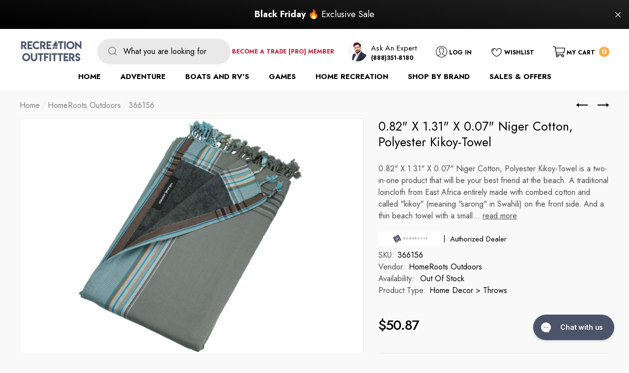

--- FILE ---
content_type: text/html; charset=utf-8
request_url: https://recreation-outfitters.com/collections/under-100/products/0-82-x-1-31-x-0-07-niger-cotton-polyester-kikoy-towel
body_size: 64347
content:
<!doctype html>
<html class="no-js" lang="en">
  <head>
    <!-- Google Tag Manager -->
<script>(function(w,d,s,l,i){w[l]=w[l]||[];w[l].push({'gtm.start':
new Date().getTime(),event:'gtm.js'});var f=d.getElementsByTagName(s)[0],
j=d.createElement(s),dl=l!='dataLayer'?'&l='+l:'';j.async=true;j.src=
'https://www.googletagmanager.com/gtm.js?id='+i+dl;f.parentNode.insertBefore(j,f);
})(window,document,'script','dataLayer','GTM-PX7MLRB');</script>
<!-- End Google Tag Manager -->
<script>  
 
  (function() {
      class Ultimate_Shopify_DataLayer {
        constructor() {
          window.dataLayer = window.dataLayer || []; 
          
          // use a prefix of events name
          this.eventPrefix = 'nl_';

          //Keep the value false to get non-formatted product ID
          this.formattedItemId = true; 

          // data schema
          this.dataSchema = {
            ecommerce: {
                show: true
            },
            dynamicRemarketing: {
                show: true,
                business_vertical: 'retail'
            }
          }

          // add to wishlist selectors
          this.addToWishListSelectors = {
            'addWishListIcon': '',
            'gridItemSelector': '',
            'productLinkSelector': 'a[href*="/products/"]'
          }

          // quick view selectors
          this.quickViewSelector = {
            'quickViewElement': '',
            'gridItemSelector': '',
            'productLinkSelector': 'a[href*="/products/"]'
          }

          // mini cart button selector
          this.miniCartButton = [
            'a[href="/cart"]', 
          ];
          this.miniCartAppersOn = 'click';


          // begin checkout buttons/links selectors
          this.beginCheckoutButtons = [
            'input[name="checkout"]',
            'button[name="checkout"]',
            'a[href="/checkout"]',
            '.additional-checkout-buttons',
          ];

          // direct checkout button selector
          this.shopifyDirectCheckoutButton = [
            '.shopify-payment-button'
          ]

          //Keep the value true if Add to Cart redirects to the cart page
          this.isAddToCartRedirect = false;
          
          // keep the value false if cart items increment/decrement/remove refresh page 
          this.isAjaxCartIncrementDecrement = true;
          

          // Caution: Do not modify anything below this line, as it may result in it not functioning correctly.
          this.cart = {"note":null,"attributes":{},"original_total_price":0,"total_price":0,"total_discount":0,"total_weight":0.0,"item_count":0,"items":[],"requires_shipping":false,"currency":"USD","items_subtotal_price":0,"cart_level_discount_applications":[],"checkout_charge_amount":0}
          this.countryCode = "US";
          this.collectData();  
          this.storeURL = "https://recreation-outfitters.com";
          localStorage.setItem('shopCountryCode', this.countryCode);
        }

        updateCart() {
          fetch("/cart.js")
          .then((response) => response.json())
          .then((data) => {
            this.cart = data;
          });
        }

       debounce(delay) {         
          let timeoutId;
          return function(func) {
            const context = this;
            const args = arguments;
            
            clearTimeout(timeoutId);
            
            timeoutId = setTimeout(function() {
              func.apply(context, args);
            }, delay);
          };
        }

        collectData() { 
            this.customerData();
            this.ajaxRequestData();
            this.searchPageData();
            this.miniCartData();
            this.beginCheckoutData();
  
            
  
            
              this.productSinglePage();
            
  
            
            
            this.addToWishListData();
            this.quickViewData();
            this.formData();
            this.phoneClickData();
            this.emailClickData();
        }        

        //logged in customer data 
        customerData() {
            const currentUser = {};
            

            if (currentUser.email) {
              currentUser.hash_email = "e3b0c44298fc1c149afbf4c8996fb92427ae41e4649b934ca495991b7852b855"
            }

            if (currentUser.phone) {
              currentUser.hash_phone = "e3b0c44298fc1c149afbf4c8996fb92427ae41e4649b934ca495991b7852b855"
            }

            window.dataLayer = window.dataLayer || [];
            dataLayer.push({
              customer: currentUser
            });
        }

        // add_to_cart, remove_from_cart, search
        ajaxRequestData() {
          const self = this;
          
          // handle non-ajax add to cart
          if(this.isAddToCartRedirect) {
            document.addEventListener('submit', function(event) {
              const addToCartForm = event.target.closest('form[action="/cart/add"]');
              if(addToCartForm) {
                event.preventDefault();
                
                const formData = new FormData(addToCartForm);
            
                fetch(window.Shopify.routes.root + 'cart/add.js', {
                  method: 'POST',
                  body: formData
                })
                .then(response => {
                    window.location.href = "/cart";
                })
                .catch((error) => {
                  console.error('Error:', error);
                });
              }
            });
          }
          
          // fetch
          let originalFetch = window.fetch;
          let debounce = this.debounce(800);
          
          window.fetch = function () {
            return originalFetch.apply(this, arguments).then((response) => {
              if (response.ok) {
                let cloneResponse = response.clone();
                let requestURL = arguments[0];
                
                if(/.*\/search\/?.*\?.*q=.+/.test(requestURL) && !requestURL.includes('&requestFrom=uldt')) {   
                  const queryString = requestURL.split('?')[1];
                  const urlParams = new URLSearchParams(queryString);
                  const search_term = urlParams.get("q");

                  debounce(function() {
                    fetch(`${self.storeURL}/search/suggest.json?q=${search_term}&resources[type]=product&requestFrom=uldt`)
                      .then(res => res.json())
                      .then(function(data) {
                            const products = data.resources.results.products;
                            if(products.length) {
                              const fetchRequests = products.map(product =>
                                fetch(`${self.storeURL}/${product.url.split('?')[0]}.js`)
                                  .then(response => response.json())
                                  .catch(error => console.error('Error fetching:', error))
                              );

                              Promise.all(fetchRequests)
                                .then(products => {
                                    const items = products.map((product) => {
                                      return {
                                        product_id: product.id,
                                        product_title: product.title,
                                        variant_id: product.variants[0].id,
                                        variant_title: product.variants[0].title,
                                        vendor: product.vendor,
                                        total_discount: 0,
                                        final_price: product.price_min,
                                        product_type: product.type, 
                                        quantity: 1
                                      }
                                    });

                                    self.ecommerceDataLayer('search', {search_term, items});
                                })
                            }else {
                              self.ecommerceDataLayer('search', {search_term, items: []});
                            }
                      });
                  });
                }
                else if (requestURL.includes("/cart/add")) {
                  cloneResponse.text().then((text) => {
                    let data = JSON.parse(text);

                    if(data.items && Array.isArray(data.items)) {
                      data.items.forEach(function(item) {
                         self.ecommerceDataLayer('add_to_cart', {items: [item]});
                      })
                    } else {
                      self.ecommerceDataLayer('add_to_cart', {items: [data]});
                    }
                    self.updateCart();
                  });
                }else if(requestURL.includes("/cart/change") || requestURL.includes("/cart/update")) {
                  
                   cloneResponse.text().then((text) => {
                     
                    let newCart = JSON.parse(text);
                    let newCartItems = newCart.items;
                    let oldCartItems = self.cart.items;

                    for(let i = 0; i < oldCartItems.length; i++) {
                      let item = oldCartItems[i];
                      let newItem = newCartItems.find(newItems => newItems.id === item.id);


                      if(newItem) {

                        if(newItem.quantity > item.quantity) {
                          // cart item increment
                          let quantity = (newItem.quantity - item.quantity);
                          let updatedItem = {...item, quantity}
                          self.ecommerceDataLayer('add_to_cart', {items: [updatedItem]});
                          self.updateCart(); 

                        }else if(newItem.quantity < item.quantity) {
                          // cart item decrement
                          let quantity = (item.quantity - newItem.quantity);
                          let updatedItem = {...item, quantity}
                          self.ecommerceDataLayer('remove_from_cart', {items: [updatedItem]});
                          self.updateCart(); 
                        }
                        

                      }else {
                        self.ecommerceDataLayer('remove_from_cart', {items: [item]});
                        self.updateCart(); 
                      }
                    }
                     
                  });
                }
              }
              return response;
            });
          }
          // end fetch 


          //xhr
          var origXMLHttpRequest = XMLHttpRequest;
          XMLHttpRequest = function() {
            var requestURL;
    
            var xhr = new origXMLHttpRequest();
            var origOpen = xhr.open;
            var origSend = xhr.send;
            
            // Override the `open` function.
            xhr.open = function(method, url) {
                requestURL = url;
                return origOpen.apply(this, arguments);
            };
    
    
            xhr.send = function() {
    
                // Only proceed if the request URL matches what we're looking for.
                if (requestURL.includes("/cart/add") || requestURL.includes("/cart/change") || /.*\/search\/?.*\?.*q=.+/.test(requestURL)) {
        
                    xhr.addEventListener('load', function() {
                        if (xhr.readyState === 4) {
                            if (xhr.status >= 200 && xhr.status < 400) { 

                              if(/.*\/search\/?.*\?.*q=.+/.test(requestURL) && !requestURL.includes('&requestFrom=uldt')) {
                                const queryString = requestURL.split('?')[1];
                                const urlParams = new URLSearchParams(queryString);
                                const search_term = urlParams.get("q");

                                debounce(function() {
                                    fetch(`${self.storeURL}/search/suggest.json?q=${search_term}&resources[type]=product&requestFrom=uldt`)
                                      .then(res => res.json())
                                      .then(function(data) {
                                            const products = data.resources.results.products;
                                            if(products.length) {
                                              const fetchRequests = products.map(product =>
                                                fetch(`${self.storeURL}/${product.url.split('?')[0]}.js`)
                                                  .then(response => response.json())
                                                  .catch(error => console.error('Error fetching:', error))
                                              );
                
                                              Promise.all(fetchRequests)
                                                .then(products => {
                                                    const items = products.map((product) => {
                                                      return {
                                                        product_id: product.id,
                                                        product_title: product.title,
                                                        variant_id: product.variants[0].id,
                                                        variant_title: product.variants[0].title,
                                                        vendor: product.vendor,
                                                        total_discount: 0,
                                                        final_price: product.price_min,
                                                        product_type: product.type, 
                                                        quantity: 1
                                                      }
                                                    });
                
                                                    self.ecommerceDataLayer('search', {search_term, items});
                                                })
                                            }else {
                                              self.ecommerceDataLayer('search', {search_term, items: []});
                                            }
                                      });
                                  });

                              }

                              else if(requestURL.includes("/cart/add")) {
                                  const data = JSON.parse(xhr.responseText);

                                  if(data.items && Array.isArray(data.items)) {
                                    data.items.forEach(function(item) {
                                        self.ecommerceDataLayer('add_to_cart', {items: [item]});
                                      })
                                  } else {
                                    self.ecommerceDataLayer('add_to_cart', {items: [data]});
                                  }
                                  self.updateCart();
                                 
                               }else if(requestURL.includes("/cart/change")) {
                                 
                                  const newCart = JSON.parse(xhr.responseText);
                                  const newCartItems = newCart.items;
                                  let oldCartItems = self.cart.items;
              
                                  for(let i = 0; i < oldCartItems.length; i++) {
                                    let item = oldCartItems[i];
                                    let newItem = newCartItems.find(newItems => newItems.id === item.id);
              
              
                                    if(newItem) {
                                      if(newItem.quantity > item.quantity) {
                                        // cart item increment
                                        let quantity = (newItem.quantity - item.quantity);
                                        let updatedItem = {...item, quantity}
                                        self.ecommerceDataLayer('add_to_cart', {items: [updatedItem]});
                                        self.updateCart(); 
              
                                      }else if(newItem.quantity < item.quantity) {
                                        // cart item decrement
                                        let quantity = (item.quantity - newItem.quantity);
                                        let updatedItem = {...item, quantity}
                                        self.ecommerceDataLayer('remove_from_cart', {items: [updatedItem]});
                                        self.updateCart(); 
                                      }
                                      
              
                                    }else {
                                      self.ecommerceDataLayer('remove_from_cart', {items: [item]});
                                      self.updateCart(); 
                                    }
                                  }
                               }          
                            }
                        }
                    });
                }
    
                return origSend.apply(this, arguments);
            };
    
            return xhr;
          }; 
          //end xhr
        }

        // search event from search page
        searchPageData() {
          const self = this;
          let pageUrl = window.location.href;
          
          if(/.+\/search\?.*\&?q=.+/.test(pageUrl)) {   
            const queryString = pageUrl.split('?')[1];
            const urlParams = new URLSearchParams(queryString);
            const search_term = urlParams.get("q");
                
            fetch(`https://recreation-outfitters.com/search/suggest.json?q=${search_term}&resources[type]=product&requestFrom=uldt`)
            .then(res => res.json())
            .then(function(data) {
                  const products = data.resources.results.products;
                  if(products.length) {
                    const fetchRequests = products.map(product =>
                      fetch(`${self.storeURL}/${product.url.split('?')[0]}.js`)
                        .then(response => response.json())
                        .catch(error => console.error('Error fetching:', error))
                    );
                    Promise.all(fetchRequests)
                    .then(products => {
                        const items = products.map((product) => {
                            return {
                            product_id: product.id,
                            product_title: product.title,
                            variant_id: product.variants[0].id,
                            variant_title: product.variants[0].title,
                            vendor: product.vendor,
                            total_discount: 0,
                            final_price: product.price_min,
                            product_type: product.type, 
                            quantity: 1
                            }
                        });

                        self.ecommerceDataLayer('search', {search_term, items});
                    });
                  }else {
                    self.ecommerceDataLayer('search', {search_term, items: []});
                  }
            });
          }
        }

        // view_cart
        miniCartData() {
          if(this.miniCartButton.length) {
            let self = this;
            if(this.miniCartAppersOn === 'hover') {
              this.miniCartAppersOn = 'mouseenter';
            }
            this.miniCartButton.forEach((selector) => {
              let miniCartButtons = document.querySelectorAll(selector);
              miniCartButtons.forEach((miniCartButton) => {
                  miniCartButton.addEventListener(self.miniCartAppersOn, () => {
                    self.ecommerceDataLayer('view_cart', self.cart);
                  });
              })
            });
          }
        }

        // begin_checkout
        beginCheckoutData() {
          let self = this;
          document.addEventListener('pointerdown', () => {
            let targetElement = event.target.closest(self.beginCheckoutButtons.join(', '));
            if(targetElement) {
              self.ecommerceDataLayer('begin_checkout', self.cart);
            }
          });
        }

        // view_cart, add_to_cart, remove_from_cart
        viewCartPageData() {
          
          this.ecommerceDataLayer('view_cart', this.cart);

          //if cart quantity chagne reload page 
          if(!this.isAjaxCartIncrementDecrement) {
            const self = this;
            document.addEventListener('pointerdown', (event) => {
              const target = event.target.closest('a[href*="/cart/change?"]');
              if(target) {
                const linkUrl = target.getAttribute('href');
                const queryString = linkUrl.split("?")[1];
                const urlParams = new URLSearchParams(queryString);
                const newQuantity = urlParams.get("quantity");
                const line = urlParams.get("line");
                const cart_id = urlParams.get("id");
        
                
                if(newQuantity && (line || cart_id)) {
                  let item = line ? {...self.cart.items[line - 1]} : self.cart.items.find(item => item.key === cart_id);
        
                  let event = 'add_to_cart';
                  if(newQuantity < item.quantity) {
                    event = 'remove_from_cart';
                  }
        
                  let quantity = Math.abs(newQuantity - item.quantity);
                  item['quantity'] = quantity;
        
                  self.ecommerceDataLayer(event, {items: [item]});
                }
              }
            });
          }
        }

        productSinglePage() {
        
          const item = {
              product_id: 4903978860681,
              variant_id: 33449452896393,
              product_title: "0.82\" X 1.31\" X 0.07\" Niger Cotton, Polyester Kikoy-Towel",
              line_level_total_discount: 0,
              vendor: "HomeRoots Outdoors",
              sku: null,
              product_type: "Home Decor \u003e Throws",
              item_list_id: 185792954505,
              item_list_name: "$50 to $100",
              
                variant_title: "Grey \/ Cotton, Towel, Polyester",
              
              final_price: 5087,
              quantity: 1
          };
          
          const variants = [{"id":33449452896393,"title":"Grey \/ Cotton, Towel, Polyester","option1":"Grey","option2":"Cotton, Towel, Polyester","option3":null,"sku":"366156","requires_shipping":true,"taxable":true,"featured_image":null,"available":false,"name":"0.82\" X 1.31\" X 0.07\" Niger Cotton, Polyester Kikoy-Towel - Grey \/ Cotton, Towel, Polyester","public_title":"Grey \/ Cotton, Towel, Polyester","options":["Grey","Cotton, Towel, Polyester"],"price":5087,"weight":2268,"compare_at_price":4900,"inventory_management":"shopify","barcode":"4512839537436","requires_selling_plan":false,"selling_plan_allocations":[]}]
          this.ecommerceDataLayer('view_item', {items: [item]});

          if(this.shopifyDirectCheckoutButton.length) {
              let self = this;
              document.addEventListener('pointerdown', (event) => {  
                let target = event.target;
                let checkoutButton = event.target.closest(this.shopifyDirectCheckoutButton.join(', '));

                if(checkoutButton && (variants || self.quickViewVariants)) {

                    let checkoutForm = checkoutButton.closest('form[action*="/cart/add"]');
                    if(checkoutForm) {

                        let variant_id = null;
                        let varientInput = checkoutForm.querySelector('input[name="id"]');
                        let varientIdFromURL = new URLSearchParams(window.location.search).get('variant');
                        let firstVarientId = item.variant_id;

                        if(varientInput) {
                          variant_id = parseInt(varientInput.value);
                        }else if(varientIdFromURL) {
                          variant_id = varientIdFromURL;
                        }else if(firstVarientId) {
                          variant_id = firstVarientId;
                        }

                        if(variant_id) {
                            variant_id = parseInt(variant_id);

                            let quantity = 1;
                            let quantitySelector = checkoutForm.getAttribute('id');
                            if(quantitySelector) {
                              let quentityInput = document.querySelector('input[name="quantity"][form="'+quantitySelector+'"]');
                              if(quentityInput) {
                                  quantity = +quentityInput.value;
                              }
                            }
                          
                            if(variant_id) {
                                let variant = variants.find(item => item.id === +variant_id);
                                if(variant && item) {
                                    variant_id
                                    item['variant_id'] = variant_id;
                                    item['variant_title'] = variant.title;
                                    item['final_price'] = variant.price;
                                    item['quantity'] = quantity;
                                    
                                    self.ecommerceDataLayer('add_to_cart', {items: [item]});
                                    self.ecommerceDataLayer('begin_checkout', {items: [item]});
                                }else if(self.quickViewedItem) {                                  
                                  let variant = self.quickViewVariants.find(item => item.id === +variant_id);
                                  if(variant) {
                                    self.quickViewedItem['variant_id'] = variant_id;
                                    self.quickViewedItem['variant_title'] = variant.title;
                                    self.quickViewedItem['final_price'] = parseFloat(variant.price) * 100;
                                    self.quickViewedItem['quantity'] = quantity;
                                    
                                    self.ecommerceDataLayer('add_to_cart', {items: [self.quickViewedItem]});
                                    self.ecommerceDataLayer('begin_checkout', {items: [self.quickViewedItem]});
                                    
                                  }
                                }
                            }
                        }
                    }

                }
              }); 
          }
          
          
        }

        collectionsPageData() {
          var ecommerce = {
            'items': [
              
                {
                    'product_id': 4903976140937,
                    'variant_id': 33449450111113,
                    'vendor': "HomeRoots Outdoors",
                    'total_discount': 0,
                    'variant_title': "Brown \/ Cotton, Towel, Polyester",
                    'product_title': "0.82\" X 1.31\" X 0.07\" Gange Cotton, Polyester Kikoy-Towel",
                    'final_price': Number(5087),
                    'product_type': "Home Decor \u003e Throws",
                    'item_list_id': 185843155081,
                    'item_list_name': "Under $100",
                    'quantity': 1
                },
              
                {
                    'product_id': 4903977746569,
                    'variant_id': 33449451815049,
                    'vendor': "HomeRoots Outdoors",
                    'total_discount': 0,
                    'variant_title': "Purple \/ Cotton, Towel, Polyester",
                    'product_title': "0.82\" X 1.31\" X 0.07\" Kir Cassis Cotton, Polyester Kikoy-Towel",
                    'final_price': Number(5087),
                    'product_type': "Home Decor \u003e Throws",
                    'item_list_id': 185843155081,
                    'item_list_name': "Under $100",
                    'quantity': 1
                },
              
                {
                    'product_id': 4903978303625,
                    'variant_id': 33449452372105,
                    'vendor': "HomeRoots Outdoors",
                    'total_discount': 0,
                    'variant_title': "Green \/ Cotton, Towel, Polyester",
                    'product_title': "0.82\" X 1.31\" X 0.07\" Mojito Cotton, Polyester Kikoy-Towel",
                    'final_price': Number(5087),
                    'product_type': "Home Decor \u003e Throws",
                    'item_list_id': 185843155081,
                    'item_list_name': "Under $100",
                    'quantity': 1
                },
              
                {
                    'product_id': 4903978860681,
                    'variant_id': 33449452896393,
                    'vendor': "HomeRoots Outdoors",
                    'total_discount': 0,
                    'variant_title': "Grey \/ Cotton, Towel, Polyester",
                    'product_title': "0.82\" X 1.31\" X 0.07\" Niger Cotton, Polyester Kikoy-Towel",
                    'final_price': Number(5087),
                    'product_type': "Home Decor \u003e Throws",
                    'item_list_id': 185843155081,
                    'item_list_name': "Under $100",
                    'quantity': 1
                },
              
                {
                    'product_id': 4903979942025,
                    'variant_id': 33449454829705,
                    'vendor': "HomeRoots Outdoors",
                    'total_discount': 0,
                    'variant_title': "Red \/ Cotton, Towel, Polyester",
                    'product_title': "0.82\" X 1.31\" X 0.07\" Rio Grande Cotton, Polyester Kikoy-Towel",
                    'final_price': Number(5087),
                    'product_type': "Home Decor \u003e Throws",
                    'item_list_id': 185843155081,
                    'item_list_name': "Under $100",
                    'quantity': 1
                },
              
                {
                    'product_id': 4903981252745,
                    'variant_id': 33449456107657,
                    'vendor': "HomeRoots Outdoors",
                    'total_discount': 0,
                    'variant_title': "Red\/Orange \/ Cotton, Towel, Polyester",
                    'product_title': "0.82\" X 1.31\" X 0.07\" Spritz Cotton, Polyester Kikoy-Towel",
                    'final_price': Number(5087),
                    'product_type': "Home Decor \u003e Throws",
                    'item_list_id': 185843155081,
                    'item_list_name': "Under $100",
                    'quantity': 1
                },
              
                {
                    'product_id': 4903886094473,
                    'variant_id': 33449320349833,
                    'vendor': "HomeRoots Outdoors",
                    'total_discount': 0,
                    'variant_title': "Title \/ Default Title",
                    'product_title': "1 Jet Fogger With Trans.",
                    'final_price': Number(5003),
                    'product_type': "Outdoor Decor",
                    'item_list_id': 185843155081,
                    'item_list_name': "Under $100",
                    'quantity': 1
                },
              
                {
                    'product_id': 4969300590729,
                    'variant_id': 33623301521545,
                    'vendor': "RAVE",
                    'total_discount': 0,
                    'variant_title': "Default Title",
                    'product_title': "12V High Pressure Inflator\/Deflator w\/Alligator clips",
                    'final_price': Number(5999),
                    'product_type': "Inflators\/Deflators",
                    'item_list_id': 185843155081,
                    'item_list_name': "Under $100",
                    'quantity': 1
                },
              
                {
                    'product_id': 5019750269065,
                    'variant_id': 33750211657865,
                    'vendor': "Blaze",
                    'total_discount': 0,
                    'variant_title': "Default Title",
                    'product_title': "Blaze - Grill Cover For Prelude LBM 3-Burner Built-In Gas Grills | 3BICV",
                    'final_price': Number(6900),
                    'product_type': "Gas Grills Accessories",
                    'item_list_id': 185843155081,
                    'item_list_name': "Under $100",
                    'quantity': 1
                },
              
                {
                    'product_id': 5019796799625,
                    'variant_id': 33750305636489,
                    'vendor': "Blaze",
                    'total_discount': 0,
                    'variant_title': "Default Title",
                    'product_title': "Blaze - Grill Cover For Prelude LBM 3-Burner Freestanding Gas Grills | 3CTCV",
                    'final_price': Number(7900),
                    'product_type': "Gas Grill Accessories",
                    'item_list_id': 185843155081,
                    'item_list_name': "Under $100",
                    'quantity': 1
                },
              
                {
                    'product_id': 5024932364425,
                    'variant_id': 33765242896521,
                    'vendor': "Blaze",
                    'total_discount': 0,
                    'variant_title': "Default Title",
                    'product_title': "Blaze - Grill Cover For Professional 27-Inch Freestanding Grills | 2PROCTCV",
                    'final_price': Number(6999),
                    'product_type': "Grill Covers",
                    'item_list_id': 185843155081,
                    'item_list_name': "Under $100",
                    'quantity': 1
                },
              
                {
                    'product_id': 4903804862601,
                    'variant_id': 33449208283273,
                    'vendor': "HomeRoots Outdoors",
                    'total_discount': 0,
                    'variant_title': "Taupe \u0026 Brown \/ Mesh, Powder Coated Aluminum",
                    'product_title': "28.7\" x 2\" x 19.5\" Taupe \u0026 Brown, Mesh, Powder Coated Aluminum, Beach Arm Side\/Backrest",
                    'final_price': Number(6836),
                    'product_type': "Outdoor Furniture \u003e Outdoor Furniture Set",
                    'item_list_id': 185843155081,
                    'item_list_name': "Under $100",
                    'quantity': 1
                },
              
                {
                    'product_id': 5021156147337,
                    'variant_id': 33754275807369,
                    'vendor': "Mizerak",
                    'total_discount': 0,
                    'variant_title': "Default Title",
                    'product_title': "3-IN-1 Cue Tip Tool",
                    'final_price': Number(1999),
                    'product_type': "Pool Accessories",
                    'item_list_id': 185843155081,
                    'item_list_name': "Under $100",
                    'quantity': 1
                },
              
                {
                    'product_id': 5024407191689,
                    'variant_id': 33763793174665,
                    'vendor': "Blaze",
                    'total_discount': 0,
                    'variant_title': "Default Title",
                    'product_title': "Blaze -Grill Cover For Prelude LBM \u0026 Premium LTE 4-Burner Gas \u0026 Charcoal Built-In Grills | 4BICV",
                    'final_price': Number(7900),
                    'product_type': "Grill Covers",
                    'item_list_id': 185843155081,
                    'item_list_name': "Under $100",
                    'quantity': 1
                },
              
                {
                    'product_id': 5024567263369,
                    'variant_id': 42434685173897,
                    'vendor': "Blaze",
                    'total_discount': 0,
                    'variant_title': "On Cart Grill Cover",
                    'product_title': "Blaze - Grill Cover For Prelude LBM \u0026 Premium LTE 4-Burner Gas \u0026 Charcoal Grills | 4CTCV",
                    'final_price': Number(7900),
                    'product_type': "Grill Covers",
                    'item_list_id': 185843155081,
                    'item_list_name': "Under $100",
                    'quantity': 1
                },
              
                {
                    'product_id': 5025327874185,
                    'variant_id': 33766536249481,
                    'vendor': "Blaze",
                    'total_discount': 0,
                    'variant_title': "Default Title",
                    'product_title': "Blaze - Grill Cover For Professional LUX 34-Inch Built-In Gas Grills | 3PROBICV",
                    'final_price': Number(8900),
                    'product_type': "Grill Covers",
                    'item_list_id': 185843155081,
                    'item_list_name': "Under $100",
                    'quantity': 1
                },
              
                {
                    'product_id': 5024717668489,
                    'variant_id': 33764530323593,
                    'vendor': "Blaze",
                    'total_discount': 0,
                    'variant_title': "Default Title",
                    'product_title': "Blaze - Grill Cover For Premium LTE 5-Burner Built-In Gas Grills | 5BICV",
                    'final_price': Number(8900),
                    'product_type': "Gas Grills Accessories",
                    'item_list_id': 185843155081,
                    'item_list_name': "Under $100",
                    'quantity': 1
                },
              
                {
                    'product_id': 5139972980873,
                    'variant_id': 34166721872009,
                    'vendor': "4id",
                    'total_discount': 0,
                    'variant_title': "Default Title",
                    'product_title': "4id PowerLacez Light Up Shoelaces Pink",
                    'final_price': Number(1495),
                    'product_type': "Sports : Fitness",
                    'item_list_id': 185843155081,
                    'item_list_name': "Under $100",
                    'quantity': 1
                },
              
                {
                    'product_id': 5229214367881,
                    'variant_id': 34436815782025,
                    'vendor': "Kegco",
                    'total_discount': 0,
                    'variant_title': "Default Title",
                    'product_title': "5 lb. Aluminum Co2 Tank for Kegerator and Draft Beer Dispensing",
                    'final_price': Number(7846),
                    'product_type': "Kegerators Accessories",
                    'item_list_id': 185843155081,
                    'item_list_name': "Under $100",
                    'quantity': 1
                },
              
                {
                    'product_id': 5090757214345,
                    'variant_id': 33985265074313,
                    'vendor': "HomeRoots Outdoors",
                    'total_discount': 0,
                    'variant_title': "Default Title",
                    'product_title': "50\" X 60\" Beige, Ultra Soft Ribbed Style - Throw",
                    'final_price': Number(3206),
                    'product_type': "Home Decor \u003e Throws",
                    'item_list_id': 185843155081,
                    'item_list_name': "Under $100",
                    'quantity': 1
                },
              
                {
                    'product_id': 5090788901001,
                    'variant_id': 33985381204105,
                    'vendor': "HomeRoots Outdoors",
                    'total_discount': 0,
                    'variant_title': "Default Title",
                    'product_title': "50\" X 60\" Black, Ultra Soft Ribbed Style - Throw",
                    'final_price': Number(4999),
                    'product_type': "Home Decor \u003e Throws",
                    'item_list_id': 185843155081,
                    'item_list_name': "Under $100",
                    'quantity': 1
                },
              
                {
                    'product_id': 5090769010825,
                    'variant_id': 33985312161929,
                    'vendor': "HomeRoots Outdoors",
                    'total_discount': 0,
                    'variant_title': "Default Title",
                    'product_title': "50\" X 60\" Blue, Ultra Soft Ribbed Style - Throw",
                    'final_price': Number(3206),
                    'product_type': "Home Decor \u003e Throws",
                    'item_list_id': 185843155081,
                    'item_list_name': "Under $100",
                    'quantity': 1
                },
              
                {
                    'product_id': 5090749579401,
                    'variant_id': 33985231388809,
                    'vendor': "HomeRoots Outdoors",
                    'total_discount': 0,
                    'variant_title': "Default Title",
                    'product_title': "50\" X 60\" Grey, Ultra Soft Ribbed Style - Throw",
                    'final_price': Number(4999),
                    'product_type': "Home Decor \u003e Throws",
                    'item_list_id': 185843155081,
                    'item_list_name': "Under $100",
                    'quantity': 1
                },
              
                {
                    'product_id': 5090792702089,
                    'variant_id': 33985401979017,
                    'vendor': "HomeRoots Outdoors",
                    'total_discount': 0,
                    'variant_title': "Default Title",
                    'product_title': "50\" X 70\" Multi-Colored Eclectic, Bohemian, Traditional - Throw Blankets",
                    'final_price': Number(4999),
                    'product_type': "Home Decor \u003e Throws",
                    'item_list_id': 185843155081,
                    'item_list_name': "Under $100",
                    'quantity': 1
                },
              
                {
                    'product_id': 5090751971465,
                    'variant_id': 33985244856457,
                    'vendor': "HomeRoots Outdoors",
                    'total_discount': 0,
                    'variant_title': "Default Title",
                    'product_title': "50\" X 70\" Multi-Colored Eclectic, Bohemian, Traditional - Throw Blankets",
                    'final_price': Number(6668),
                    'product_type': "Home Decor \u003e Throws",
                    'item_list_id': 185843155081,
                    'item_list_name': "Under $100",
                    'quantity': 1
                },
              
                {
                    'product_id': 5090809479305,
                    'variant_id': 33985503199369,
                    'vendor': "HomeRoots Outdoors",
                    'total_discount': 0,
                    'variant_title': "Default Title",
                    'product_title': "50\" X 70\" Multi-Colored Eclectic, Bohemian, Traditional - Throw Blankets",
                    'final_price': Number(6668),
                    'product_type': "Home Decor \u003e Throws",
                    'item_list_id': 185843155081,
                    'item_list_name': "Under $100",
                    'quantity': 1
                },
              
                {
                    'product_id': 4903965261961,
                    'variant_id': 33449433399433,
                    'vendor': "HomeRoots Outdoors",
                    'total_discount': 0,
                    'variant_title': "Apricot \/ Deck Chair Canevas \u0026 Pinetree Wood from France",
                    'product_title': "55.10\" X 27.55\" X 13.80\" Apricot Deck Chair Canevas \u0026 Pinetree Wood from France Beach Chair",
                    'final_price': Number(7205),
                    'product_type': "Beach Chairs",
                    'item_list_id': 185843155081,
                    'item_list_name': "Under $100",
                    'quantity': 1
                },
              
                {
                    'product_id': 4903963197577,
                    'variant_id': 33449431302281,
                    'vendor': "HomeRoots Outdoors",
                    'total_discount': 0,
                    'variant_title': "Beige \/ Deck Chair Canevas \u0026 Pinetree Wood from France",
                    'product_title': "55.10\" X 27.55\" X 13.80\" Beige Deck Chair Canevas \u0026 Pinetree Wood from France Beach Chair",
                    'final_price': Number(7205),
                    'product_type': "Beach Chairs",
                    'item_list_id': 185843155081,
                    'item_list_name': "Under $100",
                    'quantity': 1
                },
              
                {
                    'product_id': 4903960150153,
                    'variant_id': 33449425043593,
                    'vendor': "HomeRoots Outdoors",
                    'total_discount': 0,
                    'variant_title': "Bright Green \/ Deck Chair Canevas \u0026 Pinetree Wood from France",
                    'product_title': "55.10\" X 27.55\" X 13.80\" Bright Green Deck Chair Canevas \u0026 Pinetree Wood from France Beach Chair",
                    'final_price': Number(7205),
                    'product_type': "Beach Chairs",
                    'item_list_id': 185843155081,
                    'item_list_name': "Under $100",
                    'quantity': 1
                },
              
                {
                    'product_id': 4903966376073,
                    'variant_id': 33449435037833,
                    'vendor': "HomeRoots Outdoors",
                    'total_discount': 0,
                    'variant_title': "Emerald \/ Deck Chair Canevas \u0026 Pinetree Wood from France",
                    'product_title': "55.10\" X 27.55\" X 13.80\" Emerald Deck Chair Canevas \u0026 Pinetree Wood from France Beach Chair",
                    'final_price': Number(7205),
                    'product_type': "Beach Chairs",
                    'item_list_id': 185843155081,
                    'item_list_name': "Under $100",
                    'quantity': 1
                },
              
                {
                    'product_id': 4903963787401,
                    'variant_id': 33449431924873,
                    'vendor': "HomeRoots Outdoors",
                    'total_discount': 0,
                    'variant_title': "Grey \/ Deck Chair Canevas \u0026 Pinetree Wood from France",
                    'product_title': "55.10\" X 27.55\" X 13.80\" Grey Deck Chair Canevas \u0026 Pinetree Wood from France Beach Chair",
                    'final_price': Number(7205),
                    'product_type': "Beach Chairs",
                    'item_list_id': 185843155081,
                    'item_list_name': "Under $100",
                    'quantity': 1
                },
              
                {
                    'product_id': 4903962214537,
                    'variant_id': 33449430319241,
                    'vendor': "HomeRoots Outdoors",
                    'total_discount': 0,
                    'variant_title': "Orange \/ Deck Chair Canevas \u0026 Pinetree Wood from France",
                    'product_title': "55.10\" X 27.55\" X 13.80\" Orange Deck Chair Canevas \u0026 Pinetree Wood from France Beach Chair",
                    'final_price': Number(7205),
                    'product_type': "Beach Chairs",
                    'item_list_id': 185843155081,
                    'item_list_name': "Under $100",
                    'quantity': 1
                },
              
                {
                    'product_id': 4903959625865,
                    'variant_id': 33449424486537,
                    'vendor': "HomeRoots Outdoors",
                    'total_discount': 0,
                    'variant_title': "Pink \/ Deck Chair Canevas \u0026 Pinetree Wood from France",
                    'product_title': "55.10\" X 27.55\" X 13.80\" Pink Deck Chair Canevas \u0026 Pinetree Wood from France Beach Chair",
                    'final_price': Number(7205),
                    'product_type': "Beach Chairs",
                    'item_list_id': 185843155081,
                    'item_list_name': "Under $100",
                    'quantity': 1
                },
              
                {
                    'product_id': 4903966802057,
                    'variant_id': 33449435431049,
                    'vendor': "HomeRoots Outdoors",
                    'total_discount': 0,
                    'variant_title': "Prussian Blue \/ Deck Chair Canevas \u0026 Pinetree Wood from France",
                    'product_title': "55.10\" X 27.55\" X 13.80\" Prussian Blue Deck Chair Canevas \u0026 Pinetree Wood from France Beach Chair",
                    'final_price': Number(7205),
                    'product_type': "Beach Chairs",
                    'item_list_id': 185843155081,
                    'item_list_name': "Under $100",
                    'quantity': 1
                },
              
                {
                    'product_id': 4903962640521,
                    'variant_id': 33449430777993,
                    'vendor': "HomeRoots Outdoors",
                    'total_discount': 0,
                    'variant_title': "Yellow \/ Deck Chair Canevas \u0026 Pinetree Wood from France",
                    'product_title': "55.10\" X 27.55\" X 13.80\" Yellow Deck Chair Canevas \u0026 Pinetree Wood from France Beach Chair",
                    'final_price': Number(7205),
                    'product_type': "Beach Chairs",
                    'item_list_id': 185843155081,
                    'item_list_name': "Under $100",
                    'quantity': 1
                },
              
                {
                    'product_id': 5021154148489,
                    'variant_id': 33754270892169,
                    'vendor': "Mizerak",
                    'total_discount': 0,
                    'variant_title': "Default Title",
                    'product_title': "57” Two-Piece Hardwood Cue (Black)",
                    'final_price': Number(2499),
                    'product_type': "Pool Cue",
                    'item_list_id': 185843155081,
                    'item_list_name': "Under $100",
                    'quantity': 1
                },
              
                {
                    'product_id': 5021154050185,
                    'variant_id': 33754269646985,
                    'vendor': "Mizerak",
                    'total_discount': 0,
                    'variant_title': "Default Title",
                    'product_title': "57” Two-Piece Hardwood Cue (Blue)",
                    'final_price': Number(2499),
                    'product_type': "Pool Cue",
                    'item_list_id': 185843155081,
                    'item_list_name': "Under $100",
                    'quantity': 1
                },
              
                {
                    'product_id': 5021153951881,
                    'variant_id': 33754268860553,
                    'vendor': "Mizerak",
                    'total_discount': 0,
                    'variant_title': "Default Title",
                    'product_title': "57” Two-Piece Hardwood Cue (Red)",
                    'final_price': Number(2499),
                    'product_type': "Pool Cue",
                    'item_list_id': 185843155081,
                    'item_list_name': "Under $100",
                    'quantity': 1
                },
              
                {
                    'product_id': 4933950603401,
                    'variant_id': 33530229096585,
                    'vendor': "SeaEagle Accessories",
                    'total_discount': 0,
                    'variant_title': "Default Title",
                    'product_title': "6 ft Car Strap",
                    'final_price': Number(1100),
                    'product_type': "Universal SeaEagle Accessories",
                    'item_list_id': 185843155081,
                    'item_list_name': "Under $100",
                    'quantity': 1
                },
              
                {
                    'product_id': 4933952438409,
                    'variant_id': 33530234601609,
                    'vendor': "SeaEagle Accessories",
                    'total_discount': 0,
                    'variant_title': "Default Title",
                    'product_title': "7'10\" 4-Part Paddle",
                    'final_price': Number(5900),
                    'product_type': "SeaEagle Paddles \u0026 Oars",
                    'item_list_id': 185843155081,
                    'item_list_name': "Under $100",
                    'quantity': 1
                },
              
                {
                    'product_id': 4933952405641,
                    'variant_id': 33530234568841,
                    'vendor': "SeaEagle Accessories",
                    'total_discount': 0,
                    'variant_title': "Default Title",
                    'product_title': "8' 4 Part Asymmetric Paddle",
                    'final_price': Number(9500),
                    'product_type': "SeaEagle Paddles \u0026 Oars",
                    'item_list_id': 185843155081,
                    'item_list_name': "Under $100",
                    'quantity': 1
                },
              
                {
                    'product_id': 4933950308489,
                    'variant_id': 33530227818633,
                    'vendor': "SeaEagle Accessories",
                    'total_discount': 0,
                    'variant_title': "Default Title",
                    'product_title': "A41 Bellows Foot Pump",
                    'final_price': Number(3900),
                    'product_type': "Pumps",
                    'item_list_id': 185843155081,
                    'item_list_name': "Under $100",
                    'quantity': 1
                },
              
                {
                    'product_id': 4933952569481,
                    'variant_id': 33530234798217,
                    'vendor': "SeaEagle Accessories",
                    'total_discount': 0,
                    'variant_title': "Default Title",
                    'product_title': "Adjustable Stand Up Paddle 66\"-85\"",
                    'final_price': Number(6900),
                    'product_type': "SeaEagle Paddles \u0026 Oars",
                    'item_list_id': 185843155081,
                    'item_list_name': "Under $100",
                    'quantity': 1
                },
              
                {
                    'product_id': 5139968557193,
                    'variant_id': 34166717448329,
                    'vendor': "Northwest",
                    'total_discount': 0,
                    'variant_title': "Default Title",
                    'product_title': "Alabama Crimson Tide Alliance Backpack",
                    'final_price': Number(3999),
                    'product_type': "Sports : Fan Shop",
                    'item_list_id': 185843155081,
                    'item_list_name': "Under $100",
                    'quantity': 1
                },
              
                {
                    'product_id': 4969302163593,
                    'variant_id': 33623303651465,
                    'vendor': "AVIVA",
                    'total_discount': 0,
                    'variant_title': "Default Title",
                    'product_title': "Aloha",
                    'final_price': Number(2999),
                    'product_type': "Lake Pool and Social Floats - Personal",
                    'item_list_id': 185843155081,
                    'item_list_name': "Under $100",
                    'quantity': 1
                },
              
                {
                    'product_id': 5139670565001,
                    'variant_id': 34165619622025,
                    'vendor': "American Hunter",
                    'total_discount': 0,
                    'variant_title': "Default Title",
                    'product_title': "American Hunter BL 1260 S 12v Solar Charger",
                    'final_price': Number(5499),
                    'product_type': "Hunting : Accessories",
                    'item_list_id': 185843155081,
                    'item_list_name': "Under $100",
                    'quantity': 1
                },
              
                {
                    'product_id': 5139670597769,
                    'variant_id': 34165619654793,
                    'vendor': "American Hunter",
                    'total_discount': 0,
                    'variant_title': "Default Title",
                    'product_title': "American Hunter BL 660 S 6v Solar Charger",
                    'final_price': Number(2999),
                    'product_type': "Hunting : Accessories",
                    'item_list_id': 185843155081,
                    'item_list_name': "Under $100",
                    'quantity': 1
                },
              
                {
                    'product_id': 5139670007945,
                    'variant_id': 34165617426569,
                    'vendor': "American Hunter",
                    'total_discount': 0,
                    'variant_title': "Default Title",
                    'product_title': "American Hunter Feeder Meter",
                    'final_price': Number(4090),
                    'product_type': "Hunting : Accessories",
                    'item_list_id': 185843155081,
                    'item_list_name': "Under $100",
                    'quantity': 1
                },
              
                {
                    'product_id': 5139670040713,
                    'variant_id': 34165617459337,
                    'vendor': "American Hunter",
                    'total_discount': 0,
                    'variant_title': "Default Title",
                    'product_title': "American Hunter Feeder Meter with Antenna",
                    'final_price': Number(4999),
                    'product_type': "Hunting : Accessories",
                    'item_list_id': 185843155081,
                    'item_list_name': "Under $100",
                    'quantity': 1
                },
              
                {
                    'product_id': 5139670204553,
                    'variant_id': 34165618311305,
                    'vendor': "American Hunter",
                    'total_discount': 0,
                    'variant_title': "Default Title",
                    'product_title': "American Hunter Power Solar Panel",
                    'final_price': Number(6442),
                    'product_type': "Hunting : Accessories",
                    'item_list_id': 185843155081,
                    'item_list_name': "Under $100",
                    'quantity': 1
                },
              
              ]
          };

          ecommerce['item_list_id'] = 185843155081
          ecommerce['item_list_name'] = "Under $100"

          this.ecommerceDataLayer('view_item_list', ecommerce);
        }
        
        
        // add to wishlist
        addToWishListData() {
          if(this.addToWishListSelectors && this.addToWishListSelectors.addWishListIcon) {
            const self = this;
            document.addEventListener('pointerdown', (event) => {
              let target = event.target;
              
              if(target.closest(self.addToWishListSelectors.addWishListIcon)) {
                let pageULR = window.location.href.replace(/\?.+/, '');
                let requestURL = undefined;
          
                if(/\/products\/[^/]+$/.test(pageULR)) {
                  requestURL = pageULR;
                } else if(self.addToWishListSelectors.gridItemSelector && self.addToWishListSelectors.productLinkSelector) {
                  let itemElement = target.closest(self.addToWishListSelectors.gridItemSelector);
                  if(itemElement) {
                    let linkElement = itemElement.querySelector(self.addToWishListSelectors.productLinkSelector); 
                    if(linkElement) {
                      let link = linkElement.getAttribute('href').replace(/\?.+/g, '');
                      if(link && /\/products\/[^/]+$/.test(link)) {
                        requestURL = link;
                      }
                    }
                  }
                }

                if(requestURL) {
                  fetch(requestURL + '.json')
                    .then(res => res.json())
                    .then(result => {
                      let data = result.product;                    
                      if(data) {
                        let dataLayerData = {
                          product_id: data.id,
                            variant_id: data.variants[0].id,
                            product_title: data.title,
                          quantity: 1,
                          final_price: parseFloat(data.variants[0].price) * 100,
                          total_discount: 0,
                          product_type: data.product_type,
                          vendor: data.vendor,
                          variant_title: (data.variants[0].title !== 'Default Title') ? data.variants[0].title : undefined,
                          sku: data.variants[0].sku,
                        }

                        self.ecommerceDataLayer('add_to_wishlist', {items: [dataLayerData]});
                      }
                    });
                }
              }
            });
          }
        }

        quickViewData() {
          if(this.quickViewSelector.quickViewElement && this.quickViewSelector.gridItemSelector && this.quickViewSelector.productLinkSelector) {
            const self = this;
            document.addEventListener('pointerdown', (event) => {
              let target = event.target;
              if(target.closest(self.quickViewSelector.quickViewElement)) {
                let requestURL = undefined;
                let itemElement = target.closest(this.quickViewSelector.gridItemSelector );
                
                if(itemElement) {
                  let linkElement = itemElement.querySelector(self.quickViewSelector.productLinkSelector); 
                  if(linkElement) {
                    let link = linkElement.getAttribute('href').replace(/\?.+/g, '');
                    if(link && /\/products\/[^/]+$/.test(link)) {
                      requestURL = link;
                    }
                  }
                }   
                
                if(requestURL) {
                    fetch(requestURL + '.json')
                      .then(res => res.json())
                      .then(result => {
                        let data = result.product;                    
                        if(data) {
                          let dataLayerData = {
                            product_id: data.id,
                            variant_id: data.variants[0].id,
                            product_title: data.title,
                            quantity: 1,
                            final_price: parseFloat(data.variants[0].price) * 100,
                            total_discount: 0,
                            product_type: data.product_type,
                            vendor: data.vendor,
                            variant_title: (data.variants[0].title !== 'Default Title') ? data.variants[0].title : undefined,
                            sku: data.variants[0].sku,
                          }
  
                          self.ecommerceDataLayer('view_item', {items: [dataLayerData]});
                          self.quickViewVariants = data.variants;
                          self.quickViewedItem = dataLayerData;
                        }
                      });
                  }
              }
            });

            
          }
        }

        // all ecommerce events
        ecommerceDataLayer(event, data) {
          const self = this;
          dataLayer.push({ 'ecommerce': null });
          const dataLayerData = {
            "event": this.eventPrefix + event,
            'ecommerce': {
               'currency': this.cart.currency,
               'items': data.items.map((item, index) => {
                 const dataLayerItem = {
                    'index': index,
                    'item_id': this.formattedItemId  ? `shopify_${this.countryCode}_${item.product_id}_${item.variant_id}` : item.product_id.toString(),
                    'product_id': item.product_id.toString(),
                    'variant_id': item.variant_id.toString(),
                    'item_name': item.product_title,
                    'quantity': item.quantity,
                    'price': +((item.final_price / 100).toFixed(2)),
                    'discount': item.total_discount ? +((item.total_discount / 100).toFixed(2)) : 0 
                }

                if(item.product_type) {
                  dataLayerItem['item_category'] = item.product_type;
                }
                
                if(item.vendor) {
                  dataLayerItem['item_brand'] = item.vendor;
                }
               
                if(item.variant_title && item.variant_title !== 'Default Title') {
                  dataLayerItem['item_variant'] = item.variant_title;
                }
              
                if(item.sku) {
                  dataLayerItem['sku'] = item.sku;
                }

                if(item.item_list_name) {
                  dataLayerItem['item_list_name'] = item.item_list_name;
                }

                if(item.item_list_id) {
                  dataLayerItem['item_list_id'] = item.item_list_id.toString()
                }

                return dataLayerItem;
              })
            }
          }

          if(data.total_price !== undefined) {
            dataLayerData['ecommerce']['value'] =  +((data.total_price / 100).toFixed(2));
          } else {
            dataLayerData['ecommerce']['value'] = +(dataLayerData['ecommerce']['items'].reduce((total, item) => total + (item.price * item.quantity), 0)).toFixed(2);
          }
          
          if(data.item_list_id) {
            dataLayerData['ecommerce']['item_list_id'] = data.item_list_id;
          }
          
          if(data.item_list_name) {
            dataLayerData['ecommerce']['item_list_name'] = data.item_list_name;
          }

          if(data.search_term) {
            dataLayerData['search_term'] = data.search_term;
          }

          if(self.dataSchema.dynamicRemarketing && self.dataSchema.dynamicRemarketing.show) {
            dataLayer.push({ 'dynamicRemarketing': null });
            dataLayerData['dynamicRemarketing'] = {
                value: dataLayerData.ecommerce.value,
                items: dataLayerData.ecommerce.items.map(item => ({id: item.item_id, google_business_vertical: self.dataSchema.dynamicRemarketing.business_vertical}))
            }
          }

          if(!self.dataSchema.ecommerce ||  !self.dataSchema.ecommerce.show) {
            delete dataLayerData['ecommerce'];
          }

          dataLayer.push(dataLayerData);
        }

        
        // contact form submit & newsletters signup
        formData() {
          const self = this;
          document.addEventListener('submit', function(event) {

            let targetForm = event.target.closest('form[action^="/contact"]');


            if(targetForm) {
              const formData = {
                form_location: window.location.href,
                form_id: targetForm.getAttribute('id'),
                form_classes: targetForm.getAttribute('class')
              };
                            
              let formType = targetForm.querySelector('input[name="form_type"]');
              let inputs = targetForm.querySelectorAll("input:not([type=hidden]):not([type=submit]), textarea, select");
              
              inputs.forEach(function(input) {
                var inputName = input.name;
                var inputValue = input.value;
                
                if (inputName && inputValue) {
                  var matches = inputName.match(/\[(.*?)\]/);
                  if (matches && matches.length > 1) {
                     var fieldName = matches[1];
                     formData[fieldName] = input.value;
                  }
                }
              });
              
              if(formType && formType.value === 'customer') {
                dataLayer.push({ event: self.eventPrefix + 'newsletter_signup', ...formData});
              } else if(formType && formType.value === 'contact') {
                dataLayer.push({ event: self.eventPrefix + 'contact_form_submit', ...formData});
              }
            }
          });

        }

        // phone_number_click event
        phoneClickData() {
          const self = this; 
          document.addEventListener('click', function(event) {
            let target = event.target.closest('a[href^="tel:"]');
            if(target) {
              let phone_number = target.getAttribute('href').replace('tel:', '');
              dataLayer.push({
                event: self.eventPrefix + 'phone_number_click',
                page_location: window.location.href,
                link_classes: target.getAttribute('class'),
                link_id: target.getAttribute('id'),
                phone_number
              })
            }
          });
        }
  
        // email_click event
        emailClickData() {
          const self = this; 
          document.addEventListener('click', function(event) {
            let target = event.target.closest('a[href^="mailto:"]');
            if(target) {
              let email_address = target.getAttribute('href').replace('mailto:', '');
              dataLayer.push({
                event: self.eventPrefix + 'email_click',
                page_location: window.location.href,
                link_classes: target.getAttribute('class'),
                link_id: target.getAttribute('id'),
                email_address
              })
            }
          });
        }
      } 
      // end Ultimate_Shopify_DataLayer

      document.addEventListener('DOMContentLoaded', function() {
        try{
          new Ultimate_Shopify_DataLayer();
        }catch(error) {
          console.log(error);
        }
      });
    
  })();
</script>





<link rel='preconnect dns-prefetch' href='https://api.config-security.com/' crossorigin />
<link rel='preconnect dns-prefetch' href='https://conf.config-security.com/' crossorigin />
<link rel='preconnect dns-prefetch' href='https://whale.camera/' crossorigin />
<script>
/* >> TriplePixel :: start*/
window.TriplePixelData={TripleName:"recreation-outfitters.myshopify.com",ver:"1.91",plat:"SHOPIFY",isHeadless:false},function(W,H,A,L,E,_,B,N){function O(U,T,P,H,R){void 0===R&&(R=!1),H=new XMLHttpRequest,P?(H.open("POST",U,!0),H.setRequestHeader("Content-Type","application/json")):H.open("GET",U,!0),H.send(JSON.stringify(P||{})),H.onreadystatechange=function(){4===H.readyState&&200===H.status?(R=H.responseText,U.includes(".txt")?eval(R):P||(N[B]=R)):(299<H.status||H.status<200)&&T&&!R&&(R=!0,O(U,T-1,P))}}if(N=window,!N[H+"sn"]){N[H+"sn"]=1;try{A.setItem(H,1+(0|A.getItem(H)||0)),(E=JSON.parse(A.getItem(H+"U")||"[]")).push(location.href),A.setItem(H+"U",JSON.stringify(E))}catch(e){}var i,m,p;A.getItem('"!nC`')||(_=A,A=N,A[H]||(L=function(){return Date.now().toString(36)+"_"+Math.random().toString(36)},E=A[H]=function(t,e){return"State"==t?E.s:(W=L(),(E._q=E._q||[]).push([W,t,e]),W)},E.s="Installed",E._q=[],E.ch=W,B="configSecurityConfModel",N[B]=1,O("https://conf.config-security.com/model",5),i=L(),m=A[atob("c2NyZWVu")],_.setItem("di_pmt_wt",i),p={id:i,action:"profile",avatar:_.getItem("auth-security_rand_salt_"),time:m[atob("d2lkdGg=")]+":"+m[atob("aGVpZ2h0")],host:A.TriplePixelData.TripleName,url:window.location.href,ref:document.referrer,ver:window.TriplePixelData.ver},O("https://api.config-security.com/event",5,p),O("https://whale.camera/live/dot1.9.txt",5)))}}("","TriplePixel",localStorage);
/* << TriplePixel :: end*/
</script>
<link rel='preconnect dns-prefetch' href='https://triplewhale-pixel.web.app/' crossorigin />
    <meta charset="utf-8">
    <meta http-equiv="X-UA-Compatible" content="IE=edge">
    <meta name="viewport" content="width=device-width,initial-scale=1">
    <meta name="theme-color" content="">
    <link rel="canonical" href="https://recreation-outfitters.com/products/0-82-x-1-31-x-0-07-niger-cotton-polyester-kikoy-towel">
    <link canonical-shop-url="https://recreation-outfitters.com/"><link rel="icon" type="image/png" href="//recreation-outfitters.com/cdn/shop/files/RO_Favicon_32x32.webp?v=1648637637"><link rel="preconnect" href="https://cdn.shopify.com" crossorigin><title>
      0.82&quot; X 1.31&quot; X 0.07&quot; Niger Cotton, Polyester Kikoy-Towel
 &ndash; Recreation Outfitters</title>

    
    <meta name="description" content="0.82&quot; X 1.31&quot; X 0.07&quot; Niger Cotton, Polyester Kikoy-Towel is a two-in-one product that will be your best friend at the beach. A traditional loincloth from East Africa entirely made with combed cotton and called &quot;kikoy&quot; (meaning &quot;sarong&quot; in Swahili) on the front side. And a thin beach towel with a small pocket on the ba">
    

    
<meta property="og:site_name" content="Recreation Outfitters">
<meta property="og:url" content="https://recreation-outfitters.com/products/0-82-x-1-31-x-0-07-niger-cotton-polyester-kikoy-towel">
<meta property="og:title" content="0.82&quot; X 1.31&quot; X 0.07&quot; Niger Cotton, Polyester Kikoy-Towel">
<meta property="og:type" content="product">
<meta property="og:description" content="0.82&quot; X 1.31&quot; X 0.07&quot; Niger Cotton, Polyester Kikoy-Towel is a two-in-one product that will be your best friend at the beach. A traditional loincloth from East Africa entirely made with combed cotton and called &quot;kikoy&quot; (meaning &quot;sarong&quot; in Swahili) on the front side. And a thin beach towel with a small pocket on the ba"><meta property="og:image" content="http://recreation-outfitters.com/cdn/shop/products/homeroots-outdoors-home-decor-throws-grey-cotton-towel-polyester-0-82-x-1-31-x-0-07-niger-cotton-polyester-kikoy-towel-4512839537436-15785179971721.jpg?v=1632983403">
    <meta property="og:image:secure_url" content="https://recreation-outfitters.com/cdn/shop/products/homeroots-outdoors-home-decor-throws-grey-cotton-towel-polyester-0-82-x-1-31-x-0-07-niger-cotton-polyester-kikoy-towel-4512839537436-15785179971721.jpg?v=1632983403">
    <meta property="og:image:width" content="1200">
    <meta property="og:image:height" content="1200"><meta property="og:price:amount" content="50.87">
    <meta property="og:price:currency" content="USD"><meta name="twitter:card" content="summary_large_image">
<meta name="twitter:title" content="0.82&quot; X 1.31&quot; X 0.07&quot; Niger Cotton, Polyester Kikoy-Towel">
<meta name="twitter:description" content="0.82&quot; X 1.31&quot; X 0.07&quot; Niger Cotton, Polyester Kikoy-Towel is a two-in-one product that will be your best friend at the beach. A traditional loincloth from East Africa entirely made with combed cotton and called &quot;kikoy&quot; (meaning &quot;sarong&quot; in Swahili) on the front side. And a thin beach towel with a small pocket on the ba">
<meta name="twitter:image" content="https://recreation-outfitters.com/cdn/shop/products/homeroots-outdoors-home-decor-throws-grey-cotton-towel-polyester-0-82-x-1-31-x-0-07-niger-cotton-polyester-kikoy-towel-4512839537436-15785179971721.jpg?v=1632983403" />


    <script>window.performance && window.performance.mark && window.performance.mark('shopify.content_for_header.start');</script><meta name="google-site-verification" content="rBhVJfKjO9tHXtvaUhp2vhzgRi4-dxenelYBpc0S6Qo">
<meta name="facebook-domain-verification" content="aj5b4zuhzm5cqj3jhmauthq88zr4c0">
<meta id="shopify-digital-wallet" name="shopify-digital-wallet" content="/36498276489/digital_wallets/dialog">
<meta name="shopify-checkout-api-token" content="fc60759179ee95837fc530c90924b094">
<meta id="in-context-paypal-metadata" data-shop-id="36498276489" data-venmo-supported="false" data-environment="production" data-locale="en_US" data-paypal-v4="true" data-currency="USD">
<link rel="alternate" type="application/json+oembed" href="https://recreation-outfitters.com/products/0-82-x-1-31-x-0-07-niger-cotton-polyester-kikoy-towel.oembed">
<script async="async" src="/checkouts/internal/preloads.js?locale=en-US"></script>
<link rel="preconnect" href="https://shop.app" crossorigin="anonymous">
<script async="async" src="https://shop.app/checkouts/internal/preloads.js?locale=en-US&shop_id=36498276489" crossorigin="anonymous"></script>
<script id="apple-pay-shop-capabilities" type="application/json">{"shopId":36498276489,"countryCode":"US","currencyCode":"USD","merchantCapabilities":["supports3DS"],"merchantId":"gid:\/\/shopify\/Shop\/36498276489","merchantName":"Recreation Outfitters","requiredBillingContactFields":["postalAddress","email","phone"],"requiredShippingContactFields":["postalAddress","email","phone"],"shippingType":"shipping","supportedNetworks":["visa","masterCard","amex","discover","elo","jcb"],"total":{"type":"pending","label":"Recreation Outfitters","amount":"1.00"},"shopifyPaymentsEnabled":true,"supportsSubscriptions":true}</script>
<script id="shopify-features" type="application/json">{"accessToken":"fc60759179ee95837fc530c90924b094","betas":["rich-media-storefront-analytics"],"domain":"recreation-outfitters.com","predictiveSearch":true,"shopId":36498276489,"locale":"en"}</script>
<script>var Shopify = Shopify || {};
Shopify.shop = "recreation-outfitters.myshopify.com";
Shopify.locale = "en";
Shopify.currency = {"active":"USD","rate":"1.0"};
Shopify.country = "US";
Shopify.theme = {"name":"Recreation outfitter Collection","id":134028329097,"schema_name":"Halo","schema_version":"1.0.3","theme_store_id":null,"role":"main"};
Shopify.theme.handle = "null";
Shopify.theme.style = {"id":null,"handle":null};
Shopify.cdnHost = "recreation-outfitters.com/cdn";
Shopify.routes = Shopify.routes || {};
Shopify.routes.root = "/";</script>
<script type="module">!function(o){(o.Shopify=o.Shopify||{}).modules=!0}(window);</script>
<script>!function(o){function n(){var o=[];function n(){o.push(Array.prototype.slice.apply(arguments))}return n.q=o,n}var t=o.Shopify=o.Shopify||{};t.loadFeatures=n(),t.autoloadFeatures=n()}(window);</script>
<script>
  window.ShopifyPay = window.ShopifyPay || {};
  window.ShopifyPay.apiHost = "shop.app\/pay";
  window.ShopifyPay.redirectState = null;
</script>
<script id="shop-js-analytics" type="application/json">{"pageType":"product"}</script>
<script defer="defer" async type="module" src="//recreation-outfitters.com/cdn/shopifycloud/shop-js/modules/v2/client.init-shop-cart-sync_IZsNAliE.en.esm.js"></script>
<script defer="defer" async type="module" src="//recreation-outfitters.com/cdn/shopifycloud/shop-js/modules/v2/chunk.common_0OUaOowp.esm.js"></script>
<script type="module">
  await import("//recreation-outfitters.com/cdn/shopifycloud/shop-js/modules/v2/client.init-shop-cart-sync_IZsNAliE.en.esm.js");
await import("//recreation-outfitters.com/cdn/shopifycloud/shop-js/modules/v2/chunk.common_0OUaOowp.esm.js");

  window.Shopify.SignInWithShop?.initShopCartSync?.({"fedCMEnabled":true,"windoidEnabled":true});

</script>
<script defer="defer" async type="module" src="//recreation-outfitters.com/cdn/shopifycloud/shop-js/modules/v2/client.payment-terms_CNlwjfZz.en.esm.js"></script>
<script defer="defer" async type="module" src="//recreation-outfitters.com/cdn/shopifycloud/shop-js/modules/v2/chunk.common_0OUaOowp.esm.js"></script>
<script defer="defer" async type="module" src="//recreation-outfitters.com/cdn/shopifycloud/shop-js/modules/v2/chunk.modal_CGo_dVj3.esm.js"></script>
<script type="module">
  await import("//recreation-outfitters.com/cdn/shopifycloud/shop-js/modules/v2/client.payment-terms_CNlwjfZz.en.esm.js");
await import("//recreation-outfitters.com/cdn/shopifycloud/shop-js/modules/v2/chunk.common_0OUaOowp.esm.js");
await import("//recreation-outfitters.com/cdn/shopifycloud/shop-js/modules/v2/chunk.modal_CGo_dVj3.esm.js");

  
</script>
<script>
  window.Shopify = window.Shopify || {};
  if (!window.Shopify.featureAssets) window.Shopify.featureAssets = {};
  window.Shopify.featureAssets['shop-js'] = {"shop-cart-sync":["modules/v2/client.shop-cart-sync_DLOhI_0X.en.esm.js","modules/v2/chunk.common_0OUaOowp.esm.js"],"init-fed-cm":["modules/v2/client.init-fed-cm_C6YtU0w6.en.esm.js","modules/v2/chunk.common_0OUaOowp.esm.js"],"shop-button":["modules/v2/client.shop-button_BCMx7GTG.en.esm.js","modules/v2/chunk.common_0OUaOowp.esm.js"],"shop-cash-offers":["modules/v2/client.shop-cash-offers_BT26qb5j.en.esm.js","modules/v2/chunk.common_0OUaOowp.esm.js","modules/v2/chunk.modal_CGo_dVj3.esm.js"],"init-windoid":["modules/v2/client.init-windoid_B9PkRMql.en.esm.js","modules/v2/chunk.common_0OUaOowp.esm.js"],"init-shop-email-lookup-coordinator":["modules/v2/client.init-shop-email-lookup-coordinator_DZkqjsbU.en.esm.js","modules/v2/chunk.common_0OUaOowp.esm.js"],"shop-toast-manager":["modules/v2/client.shop-toast-manager_Di2EnuM7.en.esm.js","modules/v2/chunk.common_0OUaOowp.esm.js"],"shop-login-button":["modules/v2/client.shop-login-button_BtqW_SIO.en.esm.js","modules/v2/chunk.common_0OUaOowp.esm.js","modules/v2/chunk.modal_CGo_dVj3.esm.js"],"avatar":["modules/v2/client.avatar_BTnouDA3.en.esm.js"],"pay-button":["modules/v2/client.pay-button_CWa-C9R1.en.esm.js","modules/v2/chunk.common_0OUaOowp.esm.js"],"init-shop-cart-sync":["modules/v2/client.init-shop-cart-sync_IZsNAliE.en.esm.js","modules/v2/chunk.common_0OUaOowp.esm.js"],"init-customer-accounts":["modules/v2/client.init-customer-accounts_DenGwJTU.en.esm.js","modules/v2/client.shop-login-button_BtqW_SIO.en.esm.js","modules/v2/chunk.common_0OUaOowp.esm.js","modules/v2/chunk.modal_CGo_dVj3.esm.js"],"init-shop-for-new-customer-accounts":["modules/v2/client.init-shop-for-new-customer-accounts_JdHXxpS9.en.esm.js","modules/v2/client.shop-login-button_BtqW_SIO.en.esm.js","modules/v2/chunk.common_0OUaOowp.esm.js","modules/v2/chunk.modal_CGo_dVj3.esm.js"],"init-customer-accounts-sign-up":["modules/v2/client.init-customer-accounts-sign-up_D6__K_p8.en.esm.js","modules/v2/client.shop-login-button_BtqW_SIO.en.esm.js","modules/v2/chunk.common_0OUaOowp.esm.js","modules/v2/chunk.modal_CGo_dVj3.esm.js"],"checkout-modal":["modules/v2/client.checkout-modal_C_ZQDY6s.en.esm.js","modules/v2/chunk.common_0OUaOowp.esm.js","modules/v2/chunk.modal_CGo_dVj3.esm.js"],"shop-follow-button":["modules/v2/client.shop-follow-button_XetIsj8l.en.esm.js","modules/v2/chunk.common_0OUaOowp.esm.js","modules/v2/chunk.modal_CGo_dVj3.esm.js"],"lead-capture":["modules/v2/client.lead-capture_DvA72MRN.en.esm.js","modules/v2/chunk.common_0OUaOowp.esm.js","modules/v2/chunk.modal_CGo_dVj3.esm.js"],"shop-login":["modules/v2/client.shop-login_ClXNxyh6.en.esm.js","modules/v2/chunk.common_0OUaOowp.esm.js","modules/v2/chunk.modal_CGo_dVj3.esm.js"],"payment-terms":["modules/v2/client.payment-terms_CNlwjfZz.en.esm.js","modules/v2/chunk.common_0OUaOowp.esm.js","modules/v2/chunk.modal_CGo_dVj3.esm.js"]};
</script>
<script>(function() {
  var isLoaded = false;
  function asyncLoad() {
    if (isLoaded) return;
    isLoaded = true;
    var urls = ["https:\/\/seo.apps.avada.io\/avada-seo-installed.js?shop=recreation-outfitters.myshopify.com","https:\/\/ottawa.getmulberry.com\/app\/adapter.js?shop=recreation-outfitters.myshopify.com","\/\/cdn.shopify.com\/proxy\/f635d7ac486b39e8c5f9ce0fe3f0a977eb8b9af1065c5e320a2e8b3d1bcee7c0\/bingshoppingtool-t2app-prod.trafficmanager.net\/uet\/tracking_script?shop=recreation-outfitters.myshopify.com\u0026sp-cache-control=cHVibGljLCBtYXgtYWdlPTkwMA","\/\/cdn.shopify.com\/proxy\/2735635110ce9b2008a6656f5c2f08a5cbdac45b5c7618f1825e1a93d9102f23\/bingshoppingtool-t2app-prod.trafficmanager.net\/api\/ShopifyMT\/v1\/uet\/tracking_script?shop=recreation-outfitters.myshopify.com\u0026sp-cache-control=cHVibGljLCBtYXgtYWdlPTkwMA","https:\/\/config.gorgias.chat\/bundle-loader\/01GYCCCYX3XSXPWB183NPDVNG0?source=shopify1click\u0026shop=recreation-outfitters.myshopify.com","\/\/searchserverapi1.com\/widgets\/shopify\/init.js?a=2R6E0J1H1P\u0026shop=recreation-outfitters.myshopify.com","https:\/\/cdn.9gtb.com\/loader.js?g_cvt_id=2ea4929c-d03b-4a0e-8d38-1fe2f32efeaa\u0026shop=recreation-outfitters.myshopify.com"];
    for (var i = 0; i < urls.length; i++) {
      var s = document.createElement('script');
      s.type = 'text/javascript';
      s.async = true;
      s.src = urls[i];
      var x = document.getElementsByTagName('script')[0];
      x.parentNode.insertBefore(s, x);
    }
  };
  if(window.attachEvent) {
    window.attachEvent('onload', asyncLoad);
  } else {
    window.addEventListener('load', asyncLoad, false);
  }
})();</script>
<script id="__st">var __st={"a":36498276489,"offset":-28800,"reqid":"86f49b61-fbbb-4c02-ad38-756bf028f776-1768406178","pageurl":"recreation-outfitters.com\/collections\/under-100\/products\/0-82-x-1-31-x-0-07-niger-cotton-polyester-kikoy-towel","u":"a4982e060f42","p":"product","rtyp":"product","rid":4903978860681};</script>
<script>window.ShopifyPaypalV4VisibilityTracking = true;</script>
<script id="captcha-bootstrap">!function(){'use strict';const t='contact',e='account',n='new_comment',o=[[t,t],['blogs',n],['comments',n],[t,'customer']],c=[[e,'customer_login'],[e,'guest_login'],[e,'recover_customer_password'],[e,'create_customer']],r=t=>t.map((([t,e])=>`form[action*='/${t}']:not([data-nocaptcha='true']) input[name='form_type'][value='${e}']`)).join(','),a=t=>()=>t?[...document.querySelectorAll(t)].map((t=>t.form)):[];function s(){const t=[...o],e=r(t);return a(e)}const i='password',u='form_key',d=['recaptcha-v3-token','g-recaptcha-response','h-captcha-response',i],f=()=>{try{return window.sessionStorage}catch{return}},m='__shopify_v',_=t=>t.elements[u];function p(t,e,n=!1){try{const o=window.sessionStorage,c=JSON.parse(o.getItem(e)),{data:r}=function(t){const{data:e,action:n}=t;return t[m]||n?{data:e,action:n}:{data:t,action:n}}(c);for(const[e,n]of Object.entries(r))t.elements[e]&&(t.elements[e].value=n);n&&o.removeItem(e)}catch(o){console.error('form repopulation failed',{error:o})}}const l='form_type',E='cptcha';function T(t){t.dataset[E]=!0}const w=window,h=w.document,L='Shopify',v='ce_forms',y='captcha';let A=!1;((t,e)=>{const n=(g='f06e6c50-85a8-45c8-87d0-21a2b65856fe',I='https://cdn.shopify.com/shopifycloud/storefront-forms-hcaptcha/ce_storefront_forms_captcha_hcaptcha.v1.5.2.iife.js',D={infoText:'Protected by hCaptcha',privacyText:'Privacy',termsText:'Terms'},(t,e,n)=>{const o=w[L][v],c=o.bindForm;if(c)return c(t,g,e,D).then(n);var r;o.q.push([[t,g,e,D],n]),r=I,A||(h.body.append(Object.assign(h.createElement('script'),{id:'captcha-provider',async:!0,src:r})),A=!0)});var g,I,D;w[L]=w[L]||{},w[L][v]=w[L][v]||{},w[L][v].q=[],w[L][y]=w[L][y]||{},w[L][y].protect=function(t,e){n(t,void 0,e),T(t)},Object.freeze(w[L][y]),function(t,e,n,w,h,L){const[v,y,A,g]=function(t,e,n){const i=e?o:[],u=t?c:[],d=[...i,...u],f=r(d),m=r(i),_=r(d.filter((([t,e])=>n.includes(e))));return[a(f),a(m),a(_),s()]}(w,h,L),I=t=>{const e=t.target;return e instanceof HTMLFormElement?e:e&&e.form},D=t=>v().includes(t);t.addEventListener('submit',(t=>{const e=I(t);if(!e)return;const n=D(e)&&!e.dataset.hcaptchaBound&&!e.dataset.recaptchaBound,o=_(e),c=g().includes(e)&&(!o||!o.value);(n||c)&&t.preventDefault(),c&&!n&&(function(t){try{if(!f())return;!function(t){const e=f();if(!e)return;const n=_(t);if(!n)return;const o=n.value;o&&e.removeItem(o)}(t);const e=Array.from(Array(32),(()=>Math.random().toString(36)[2])).join('');!function(t,e){_(t)||t.append(Object.assign(document.createElement('input'),{type:'hidden',name:u})),t.elements[u].value=e}(t,e),function(t,e){const n=f();if(!n)return;const o=[...t.querySelectorAll(`input[type='${i}']`)].map((({name:t})=>t)),c=[...d,...o],r={};for(const[a,s]of new FormData(t).entries())c.includes(a)||(r[a]=s);n.setItem(e,JSON.stringify({[m]:1,action:t.action,data:r}))}(t,e)}catch(e){console.error('failed to persist form',e)}}(e),e.submit())}));const S=(t,e)=>{t&&!t.dataset[E]&&(n(t,e.some((e=>e===t))),T(t))};for(const o of['focusin','change'])t.addEventListener(o,(t=>{const e=I(t);D(e)&&S(e,y())}));const B=e.get('form_key'),M=e.get(l),P=B&&M;t.addEventListener('DOMContentLoaded',(()=>{const t=y();if(P)for(const e of t)e.elements[l].value===M&&p(e,B);[...new Set([...A(),...v().filter((t=>'true'===t.dataset.shopifyCaptcha))])].forEach((e=>S(e,t)))}))}(h,new URLSearchParams(w.location.search),n,t,e,['guest_login'])})(!0,!0)}();</script>
<script integrity="sha256-4kQ18oKyAcykRKYeNunJcIwy7WH5gtpwJnB7kiuLZ1E=" data-source-attribution="shopify.loadfeatures" defer="defer" src="//recreation-outfitters.com/cdn/shopifycloud/storefront/assets/storefront/load_feature-a0a9edcb.js" crossorigin="anonymous"></script>
<script crossorigin="anonymous" defer="defer" src="//recreation-outfitters.com/cdn/shopifycloud/storefront/assets/shopify_pay/storefront-65b4c6d7.js?v=20250812"></script>
<script data-source-attribution="shopify.dynamic_checkout.dynamic.init">var Shopify=Shopify||{};Shopify.PaymentButton=Shopify.PaymentButton||{isStorefrontPortableWallets:!0,init:function(){window.Shopify.PaymentButton.init=function(){};var t=document.createElement("script");t.src="https://recreation-outfitters.com/cdn/shopifycloud/portable-wallets/latest/portable-wallets.en.js",t.type="module",document.head.appendChild(t)}};
</script>
<script data-source-attribution="shopify.dynamic_checkout.buyer_consent">
  function portableWalletsHideBuyerConsent(e){var t=document.getElementById("shopify-buyer-consent"),n=document.getElementById("shopify-subscription-policy-button");t&&n&&(t.classList.add("hidden"),t.setAttribute("aria-hidden","true"),n.removeEventListener("click",e))}function portableWalletsShowBuyerConsent(e){var t=document.getElementById("shopify-buyer-consent"),n=document.getElementById("shopify-subscription-policy-button");t&&n&&(t.classList.remove("hidden"),t.removeAttribute("aria-hidden"),n.addEventListener("click",e))}window.Shopify?.PaymentButton&&(window.Shopify.PaymentButton.hideBuyerConsent=portableWalletsHideBuyerConsent,window.Shopify.PaymentButton.showBuyerConsent=portableWalletsShowBuyerConsent);
</script>
<script>
  function portableWalletsCleanup(e){e&&e.src&&console.error("Failed to load portable wallets script "+e.src);var t=document.querySelectorAll("shopify-accelerated-checkout .shopify-payment-button__skeleton, shopify-accelerated-checkout-cart .wallet-cart-button__skeleton"),e=document.getElementById("shopify-buyer-consent");for(let e=0;e<t.length;e++)t[e].remove();e&&e.remove()}function portableWalletsNotLoadedAsModule(e){e instanceof ErrorEvent&&"string"==typeof e.message&&e.message.includes("import.meta")&&"string"==typeof e.filename&&e.filename.includes("portable-wallets")&&(window.removeEventListener("error",portableWalletsNotLoadedAsModule),window.Shopify.PaymentButton.failedToLoad=e,"loading"===document.readyState?document.addEventListener("DOMContentLoaded",window.Shopify.PaymentButton.init):window.Shopify.PaymentButton.init())}window.addEventListener("error",portableWalletsNotLoadedAsModule);
</script>

<script type="module" src="https://recreation-outfitters.com/cdn/shopifycloud/portable-wallets/latest/portable-wallets.en.js" onError="portableWalletsCleanup(this)" crossorigin="anonymous"></script>
<script nomodule>
  document.addEventListener("DOMContentLoaded", portableWalletsCleanup);
</script>

<link id="shopify-accelerated-checkout-styles" rel="stylesheet" media="screen" href="https://recreation-outfitters.com/cdn/shopifycloud/portable-wallets/latest/accelerated-checkout-backwards-compat.css" crossorigin="anonymous">
<style id="shopify-accelerated-checkout-cart">
        #shopify-buyer-consent {
  margin-top: 1em;
  display: inline-block;
  width: 100%;
}

#shopify-buyer-consent.hidden {
  display: none;
}

#shopify-subscription-policy-button {
  background: none;
  border: none;
  padding: 0;
  text-decoration: underline;
  font-size: inherit;
  cursor: pointer;
}

#shopify-subscription-policy-button::before {
  box-shadow: none;
}

      </style>
<script id="sections-script" data-sections="header-4" defer="defer" src="//recreation-outfitters.com/cdn/shop/t/189/compiled_assets/scripts.js?313561"></script>
<script>window.performance && window.performance.mark && window.performance.mark('shopify.content_for_header.end');</script>

    <style type="text/css" media="screen">
      @import url('https://fonts.googleapis.com/css?family=Jost:300,300i,400,400i,500,500i,600,600i,700,700i,800,800i,900,900i&display=swap');

    





@import url('https://fonts.googleapis.com/css?family=Barlow+Semi+Condensed:300,300i,400,400i,500,500i,600,600i,700,700i,800,800i,900,900i&display=swap');


:root {
    
        --font-1-family: Jost, -apple-system, 'Segoe UI', Roboto, 'Helvetica Neue', 'Noto Sans', 'Liberation Sans', Arial, sans-serif, 'Apple Color Emoji', 'Segoe UI Emoji', 'Segoe UI Symbol', 'Noto Color Emoji';
        --font-1-style: normal;
        --font-1-weight: normal;
    
    
        --font-2-family: Jost, -apple-system, 'Segoe UI', Roboto, 'Helvetica Neue', 'Noto Sans', 'Liberation Sans', Arial, sans-serif, 'Apple Color Emoji', 'Segoe UI Emoji', 'Segoe UI Symbol', 'Noto Color Emoji';
        --font-2-style: normal;
        --font-2-weight: normal;
    
    
        --font-3-family: Barlow Semi Condensed, -apple-system, 'Segoe UI', Roboto, 'Helvetica Neue', 'Noto Sans', 'Liberation Sans', Arial, sans-serif, 'Apple Color Emoji', 'Segoe UI Emoji', 'Segoe UI Symbol', 'Noto Color Emoji';
        --font-3-style: normal;
        --font-3-weight: normal;
    

    
        --font-body-family: var(--font-1-family);
        --font-body-style: var(--font-1-style);
        --font-body-weight: var(--font-1-weight);
    

    
        --font-heading-family: var(--font-1-family);
        --font-heading-style: var(--font-1-style);
        --font-heading-weight: var(--font-1-weight);
    

    
        --font-page-title-family: var(--font-1-family);
        --font-page-title-style: var(--font-1-style);
        --font-page-title-weight: var(--font-1-weight);
    --color-text: #000000;
    --color-text2: #505050;
    --color-global: #202020;
    --color-global-bg: #FFFFFF;
    --color-global-darken: #e5e5e5;
    --color-white: #FFFFFF;
    --color-grey: #808080;
    --color-black: #202020;
    --color-base-text-rgb: 0, 0, 0;
    --color-base-text2-rgb: 80, 80, 80;
    --color-background: #f9f9f9;
    --color-background-rgb: 249, 249, 249;
    --color-background-overylay: rgba(249, 249, 249, 0.9);
    --color-base-accent-text: ;
    --color-base-accent-1: ;
    --color-base-accent-2: ;
    --color-link: #000000;
    --color-link-hover: #ffab41;
    --color-error: #D93333;
    --color-error-bg: #FCEEEE;
    --color-success: #5A5A5A;
    --color-success-bg: #DFF0D8;
    --color-info: #202020;
    --color-info-bg: #FFF2DD;

    --color-background-10 : #e0e0e0;
    --color-background-20 : #c7c7c7;
    --color-background-30 : #aeaeae;
    --color-background-50 : #7d7d7d;
    --color-background-global : #8d8d8d;

    --font-size: 16px;
    --font-weight: 400;
    --font-weight-normal: 400;
    --font-weight-medium: 500;
    --font-weight-semibold: 600;
    --font-weight-bold: 700;
    --font-weight-bolder: 800;
    --font-weight-black: 900;
    --line-height: 1.5;
    --letter-spacing: Infinityem;

    --header-font-size: 24px;
    --header-mobile-font-size: 24px;
    --header-font-weight: 700;
    --header-text-transform: uppercase;

    --page-title-font-size: 30px;
    --page-title-mobile-font-size: 30px;
    --page-title-font-weight: 700;
    --page-title-text-transform: uppercase;

    
        --btn-font-name: var(--font-1-family);
    
    --btn-font-size: 16px;
    --btn-font-weight: 700;
    --btn-text-transform: uppercase;
    --btn-border-width: 1px;
    --btn-border-style: solid;
    --btn-border-radius: 0px;
    --btn-padding-top: 17px;
    --btn-padding-bottom: 17px;
    --btn-1-color: #FFFFFF;
    --btn-1-bg: #000000;
    --btn-1-border: #000000;
    --btn-1-color-hover: #FFFFFF;
    --btn-1-bg-hover: #FFAB41;
    --btn-1-border-hover: #ffab41;
    --btn-2-color: #000000;
    --btn-2-bg: #ffab41;
    --btn-2-border: #ffab41;
    --btn-2-color-hover: #5A5A5A;
    --btn-2-bg-hover: #ffab41;
    --btn-2-border-hover: #ffab41;
    --btn-3-color: #FFFFFF;
    --btn-3-bg: #191919;
    --btn-3-border: #808080;
    --btn-3-color-hover: #000000;
    --btn-3-bg-hover: #808080;
    --btn-3-border-hover: #808080;
    --btn-4-color: #FFFFFF;
    --btn-4-bg: #BC1B3B;
    --btn-4-border: #BC1B3B;
    --btn-4-color-hover: #FFFFFF;
    --btn-4-bg-hover: #000000;
    --btn-4-border-hover: #000000;
    --btn-5-color: #000000;
    --btn-5-bg: #ffffff;
    --btn-5-border: #ffffff;
    --btn-5-color-hover: #f9f9f9;
    --btn-5-bg-hover: #000000;
    --btn-5-border-hover: #000000;

    --anchor-transition: all ease .3s;
    --bg-white: #ffffff;
    --bg-black: #000000;
    --bg-grey: #808080;
    --icon: var(--color-text);
    --duration-short: 100ms;
    --duration-default: 250ms;
    --duration-long: 500ms;

    --form-input-bg: #ffffff;
    --form-input-border: #c7c7c7;
    --form-input-color: #000000;;
    --form-input-placeholder: #808080;
    --form-label: #000000;
    --form-label-checkbox-before-border: #808080;
    --form-label-checkbox-before-bg: transparent;
    --form-label-checkbox-before-border-checked: #808080;
    --form-label-checkbox-before-bg-checked: #808080;

    --new-badge-color: #010101;
    --new-badge-bg: #FFFFFF;
    --sale-badge-color: #D12442;
    --sale-badge-bg: #FFFFFF;
    --sold-out-badge-color: #808080;
    --sold-out-badge-bg: #FFFFFF;
    --custom-badge-color: #010101;
    --custom-badge-bg: #FFFFFF;
    --bundle-badge-color: #010101;
    --bundle-badge-bg: #FFFFFF;--product-title-font: var(--font-1-family);--product-title-font-size : 16px;
    --product-title-font-weight : 400;
    --product-title-line-text : 2;
    --product-title-text-transform : capitalize;
    --product-title-color : #505050;
    --product-title-color-hover : #505050;
    --product-vendor-color : #010101;
    --product-price-color : #010101;
    --product-sale-price-color : #D12442;
    --product-compare-price-color : #808080;
    --product-review-full-color : #000000;
    --product-review-empty-color : #A4A4A4;
    --product-swatch-border : transparent;
    --product-swatch-border-active : #808080;
    --product-wishlist-color : #000000;
    --product-wishlist-bg : #FFFFFF;
    --product-wishlist-color-added : #D12442;
    --product-wishlist-bg-added : #FFFFFF;
    --product-compare-color : #000000;
    --product-compare-bg : #FFFFFF;
    --product-compare-color-added : #D12442;
    --product-compare-bg-added : #FFFFFF;
    --product-quick-view-color : #000000;
    --product-quick-view-bg : #FFFFFF;
    --product-quick-view-color-hover : #FFFFFF;
    --product-quick-view-bg-hover : #000000;--product-action-font: var(--font-1-family);--product-action-font-size : 12px;
    --product-action-font-weight : 700;
    --product-action-color : #FFFFFF;
    --product-action-text-transform : uppercase;
    --product-action-bg : #000000;
    --product-action-border : #000000;
    --product-action-color-hover : #FFFFFF;
    --product-action-bg-hover : #D12442;
    --product-action-border-hover : #D12442;
    --product-action-min-height: 54.0px;--cart-item-bg : #FFFFFF;
        --cart-item-border : #E6E6E6;
        --cart-item-border-width : 1px;
        --cart-item-border-style : solid;

    --swatch-border : transparent;
    --swatch-border-active : #808080;
    --variant-bg : #FFFFFF;
    --variant-color : #000000;
    --variant-border : #c7c7c7;
    --variant-bg-active : #000000;
    --variant-color-active : #FFFFFF;
    --variant-border-active : #000000;

    --lookbook-point-bg: #000000;
    --lookbook-point-bg-2: rgba(0, 0, 0, 0.5);
    --lookbook-point-border: #D8D8D8;
    --lookbook-point-border-2: rgba(216, 216, 216, 0.5);
    --lookbook-point-color: #FFFFFF;
    --badge-text-transform : uppercase;
}
      *,
*::before,
*::after {
    box-sizing: inherit;
}

html {
    box-sizing: border-box;
    font-size: 62.5%;
    height: 100%;
}

body {
    display: grid;
    grid-template-rows: auto auto 1fr auto;
    grid-template-columns: 100%;
    min-height: 100%;
    font-family: var(--font-body-family);
    font-style: var(--font-body-style);
    font-weight: var(--font-body-weight);
    line-height: var(--line-height);
    letter-spacing: var(--letter-spacing);
}

img{
    height: auto;
}


    </style>
    <link rel="preload" href="//recreation-outfitters.com/cdn/shop/t/189/assets/base.css?v=175357158859136603701716873929" as="style" onload="this.onload=null;this.rel='stylesheet'"/>
    <noscript>
      <link rel="stylesheet" href="//recreation-outfitters.com/cdn/shop/t/189/assets/base.css?v=175357158859136603701716873929" />
    </noscript>
    

    <link rel="preload" href="//recreation-outfitters.com/cdn/shop/t/189/assets/custom.css?v=174110134305449216821721815418" as="style" onload="this.onload=null;this.rel='stylesheet'"/>
    <noscript>
      <link rel="stylesheet" href="//recreation-outfitters.com/cdn/shop/t/189/assets/custom.css?v=174110134305449216821721815418" />
    </noscript><script>document.documentElement.className = document.documentElement.className.replace('no-js', 'js');</script>
    <script src="//recreation-outfitters.com/cdn/shop/t/189/assets/mulberry_integration.js?v=35087685462289176911716874000"></script>
    
    <!-- KeyCommerce 2022-06-16 -->
    <!-- Google Tag Manager -->
    <script>(function(w,d,s,l,i){w[l]=w[l]||[];w[l].push({'gtm.start':
    new Date().getTime(),event:'gtm.js'});var f=d.getElementsByTagName(s)[0],
    j=d.createElement(s),dl=l!='dataLayer'?'&l='+l:'';j.async=true;j.src=
    'https://www.googletagmanager.com/gtm.js?id='+i+dl;f.parentNode.insertBefore(j,f);
    })(window,document,'script','dataLayer','GTM-PX7MLRB');</script>
    <!-- End Google Tag Manager -->
    
<!-- <link rel="stylesheet" href="http://code.jquery.com/ui/1.13.1/themes/base/jquery-ui.css">
<script type="text/javascript" src="https://code.jquery.com/ui/1.13.1/jquery-ui.js"></script> -->
    <script async src="https://436498.tctm.xyz/t.js"></script>




    <!-- Start ProfitMetrics - GA4 -->
<script>

  function _pm_executeGtag() {
    const scriptExists = document.querySelector('script[src="https://www.googletagmanager.com/gtag/js?id=G-BCHTF0FB5K"]');

    if (scriptExists) {
      
  window.dataLayer = window.dataLayer || [];
  function gtag(){dataLayer.push(arguments);}

  gtag('config', 'G-BCHTF0FB5K');
  gtag('config', 'G-1L6N5G878C');

    } else {
      const script = document.createElement('script');
      script.async = true;
      script.id = 'profitmetrics-ga4-script-G-BCHTF0FB5K';
      script.src = 'https://www.googletagmanager.com/gtag/js?id=G-BCHTF0FB5K';
      document.head.appendChild(script);

      script.addEventListener('load', function() {
        
  window.dataLayer = window.dataLayer || [];
  function gtag(){dataLayer.push(arguments);}

  gtag('config', 'G-BCHTF0FB5K');
  gtag('config', 'G-1L6N5G878C');

      });
    }
  }


  _pm_executeGtag();

</script>
<!-- End ProfitMetrics - GA4 --><meta name="designer" content="WebGarh Solutions">
  <!-- BEGIN app block: shopify://apps/foxify-page-builder/blocks/app-embed/4e19e422-f550-4994-9ea0-84f23728223d -->












  <script id='foxify-recently-viewed-product'>
    const productHandle = "0-82-x-1-31-x-0-07-niger-cotton-polyester-kikoy-towel";
    let max = 20;
    const saveKey = 'foxify:recently-viewed';
    const products = localStorage.getItem(saveKey) ? JSON.parse(localStorage.getItem(saveKey)) : [];
    if (productHandle && !products.includes(productHandle)) {
      products.push(productHandle)
    }
    localStorage.setItem(saveKey, JSON.stringify(products.filter((x, i) => {
      return i <= max - 1
    })))
  </script>







<!-- END app block --><!-- BEGIN app block: shopify://apps/klaviyo-email-marketing-sms/blocks/klaviyo-onsite-embed/2632fe16-c075-4321-a88b-50b567f42507 -->












  <script async src="https://static.klaviyo.com/onsite/js/Tstx3a/klaviyo.js?company_id=Tstx3a"></script>
  <script>!function(){if(!window.klaviyo){window._klOnsite=window._klOnsite||[];try{window.klaviyo=new Proxy({},{get:function(n,i){return"push"===i?function(){var n;(n=window._klOnsite).push.apply(n,arguments)}:function(){for(var n=arguments.length,o=new Array(n),w=0;w<n;w++)o[w]=arguments[w];var t="function"==typeof o[o.length-1]?o.pop():void 0,e=new Promise((function(n){window._klOnsite.push([i].concat(o,[function(i){t&&t(i),n(i)}]))}));return e}}})}catch(n){window.klaviyo=window.klaviyo||[],window.klaviyo.push=function(){var n;(n=window._klOnsite).push.apply(n,arguments)}}}}();</script>

  
    <script id="viewed_product">
      if (item == null) {
        var _learnq = _learnq || [];

        var MetafieldReviews = null
        var MetafieldYotpoRating = null
        var MetafieldYotpoCount = null
        var MetafieldLooxRating = null
        var MetafieldLooxCount = null
        var okendoProduct = null
        var okendoProductReviewCount = null
        var okendoProductReviewAverageValue = null
        try {
          // The following fields are used for Customer Hub recently viewed in order to add reviews.
          // This information is not part of __kla_viewed. Instead, it is part of __kla_viewed_reviewed_items
          MetafieldReviews = {};
          MetafieldYotpoRating = null
          MetafieldYotpoCount = null
          MetafieldLooxRating = null
          MetafieldLooxCount = null

          okendoProduct = null
          // If the okendo metafield is not legacy, it will error, which then requires the new json formatted data
          if (okendoProduct && 'error' in okendoProduct) {
            okendoProduct = null
          }
          okendoProductReviewCount = okendoProduct ? okendoProduct.reviewCount : null
          okendoProductReviewAverageValue = okendoProduct ? okendoProduct.reviewAverageValue : null
        } catch (error) {
          console.error('Error in Klaviyo onsite reviews tracking:', error);
        }

        var item = {
          Name: "0.82\" X 1.31\" X 0.07\" Niger Cotton, Polyester Kikoy-Towel",
          ProductID: 4903978860681,
          Categories: ["$50 to $100","All","All","All Coupon","Best Selling Products","Glolo basis collection - Do not delete","Home Decor \u003e Throws","HomeRoots","HomeRoots Outdoors","HomeRoots Outdoors","New products","Newest Products","No Show product","Outdoor Decor and Blankets","Outdoor Furniture","Patio Makeover","Shop All","test","Under $100"],
          ImageURL: "https://recreation-outfitters.com/cdn/shop/products/homeroots-outdoors-home-decor-throws-grey-cotton-towel-polyester-0-82-x-1-31-x-0-07-niger-cotton-polyester-kikoy-towel-4512839537436-15785179971721_grande.jpg?v=1632983403",
          URL: "https://recreation-outfitters.com/products/0-82-x-1-31-x-0-07-niger-cotton-polyester-kikoy-towel",
          Brand: "HomeRoots Outdoors",
          Price: "$50.87",
          Value: "50.87",
          CompareAtPrice: "$49.00"
        };
        _learnq.push(['track', 'Viewed Product', item]);
        _learnq.push(['trackViewedItem', {
          Title: item.Name,
          ItemId: item.ProductID,
          Categories: item.Categories,
          ImageUrl: item.ImageURL,
          Url: item.URL,
          Metadata: {
            Brand: item.Brand,
            Price: item.Price,
            Value: item.Value,
            CompareAtPrice: item.CompareAtPrice
          },
          metafields:{
            reviews: MetafieldReviews,
            yotpo:{
              rating: MetafieldYotpoRating,
              count: MetafieldYotpoCount,
            },
            loox:{
              rating: MetafieldLooxRating,
              count: MetafieldLooxCount,
            },
            okendo: {
              rating: okendoProductReviewAverageValue,
              count: okendoProductReviewCount,
            }
          }
        }]);
      }
    </script>
  




  <script>
    window.klaviyoReviewsProductDesignMode = false
  </script>







<!-- END app block --><!-- BEGIN app block: shopify://apps/ryviu-product-reviews-app/blocks/ryviu-js/807ad6ed-1a6a-4559-abea-ed062858d9da -->
<script>
  // RYVIU APP :: Settings
  var ryviu_global_settings = {"form":{"showTitle":true,"titleForm":"Rate Us","titleName":"Your Name","colorInput":"#464646","colorTitle":"#696969","noticeName":"Your name is required field","titleEmail":"Your Email","autoPublish":true,"colorNotice":"#dd2c00","colorSubmit":"#ffffff","noticeEmail":"Your email is required and valid email","titleSubmit":"Submit Your Review","titleSubject":"Review Title","titleSuccess":"Thank you! Your review is submited.","colorStarForm":"#ececec","noticeSubject":"Title is required field","showtitleForm":true,"titleMessenger":"Review Content","noticeMessenger":"Your review is required field","placeholderName":"John Smith","starActivecolor":"#fdbc00","backgroundSubmit":"#00aeef","placeholderEmail":"example@yourdomain.com","placeholderSubject":"Look great","placeholderMessenger":"Write something","loadAfterContentLoaded":true},"questions":{"by_text":"Author","of_text":"of","on_text":"on","des_form":"Ask a question to the community here","approving":true,"name_form":"Your Name","email_form":"Your E-Mail Adresse","input_text":"Have a question? Search for answers","title_form":"No answer found?","answer_form":"Your answers","answer_text":"Answer question","colorButton":"","newest_text":"Latest New","notice_form":"Complete before submitting","submit_form":"Send a question","helpful_text":"Most helpful","showing_text":"Show","question_form":"Your question","titleCustomer":"","community_text":"Ask the community here","questions_text":"questions","backgroundButton":"#012E77","title_answer_form":"Answer question","ask_community_text":"Ask the community","questions_per_page":10,"submit_answer_form":"Send a reply","write_question_text":"Ask a question","question_answer_form":"Question","placeholder_answer_form":"Answer is a required field!","placeholder_question_form":"Question is a required field!"},"review_widget":{"star":1,"style":"style2","title":true,"ofText":"of","tstar1":"Terrible","tstar2":"Poor","tstar3":"Average","tstar4":"Very Good","tstar5":"Excellent","nostars":false,"nowrite":false,"hideFlag":false,"hidedate":false,"noavatar":false,"noreview":true,"order_by":"late","showText":"Show:","showspam":true,"noReviews":"No reviews","outofText":"out of","random_to":20,"ryplyText":"Comment","starStyle":"style1","starcolor":"#DCDCDC","starsText":"stars","boostPopup":true,"colorTitle":"#6c8187","colorWrite":"#ffffff","customDate":"dd\/MM\/yy","dateSelect":"dateDefaut","helpulText":"Is this helpful?","latestText":"Latest","nolastname":false,"oldestText":"Oldest","paddingTop":"0","reviewText":"review","sortbyText":"Sort by:","starHeight":15,"titleWrite":"Write a review","borderColor":"rgb(255, 255, 255)","borderStyle":"solid","borderWidth":"","colorAvatar":"#f8f8f8","firstReview":"Write a first review now","paddingLeft":"0","random_from":0,"reviewsText":"reviews","showingText":"Showing","disableReply":false,"paddingRight":0,"payment_type":"Monthly","textVerified":"Verified Purchase","colorVerified":"#05d92d","disableHelpul":false,"disableWidget":false,"paddingBottom":"0","titleCustomer":"Customer Reviews","filter_reviews":"all","setColorAvatar":false,"backgroundRyviu":"transparent","backgroundWrite":"#ffb102","disablePurchase":false,"starActiveStyle":"style1","starActivecolor":"rgb(255, 188, 35)","show_title_customer":true,"filter_reviews_local":"US"},"design_settings":{"date":"timeago","sort":"late","showing":30,"timeAgo":true,"url_shop":"recreation-outfitters.com","approving":true,"colection":true,"no_number":false,"no_review":false,"defautDate":"timeago","defaultDate":"timeago","webFontSize":16,"client_theme":"default","no_lazy_show":true,"verify_reply":true,"verify_review":true,"reviews_per_page":"10","aimgs":false}};
  var ryviu_version = '1';
  if (typeof Shopify !== 'undefined' && Shopify.designMode && document.documentElement) {
    document.documentElement.classList.add('ryviu-shopify-mode');
  }
</script>



<!-- END app block --><script src="https://cdn.shopify.com/extensions/e586c418-b44c-4219-afd0-ee2ca26bc9a4/rotagstable-36/assets/app.js" type="text/javascript" defer="defer"></script>
<link href="https://cdn.shopify.com/extensions/e586c418-b44c-4219-afd0-ee2ca26bc9a4/rotagstable-36/assets/style.css" rel="stylesheet" type="text/css" media="all">
<script src="https://cdn.shopify.com/extensions/e586c418-b44c-4219-afd0-ee2ca26bc9a4/rotagstable-36/assets/compare.js" type="text/javascript" defer="defer"></script>
<link href="https://cdn.shopify.com/extensions/e586c418-b44c-4219-afd0-ee2ca26bc9a4/rotagstable-36/assets/style_compare.css" rel="stylesheet" type="text/css" media="all">
<script src="https://cdn.shopify.com/extensions/e586c418-b44c-4219-afd0-ee2ca26bc9a4/rotagstable-36/assets/quickView.js" type="text/javascript" defer="defer"></script>
<link href="https://monorail-edge.shopifysvc.com" rel="dns-prefetch">
<script>(function(){if ("sendBeacon" in navigator && "performance" in window) {try {var session_token_from_headers = performance.getEntriesByType('navigation')[0].serverTiming.find(x => x.name == '_s').description;} catch {var session_token_from_headers = undefined;}var session_cookie_matches = document.cookie.match(/_shopify_s=([^;]*)/);var session_token_from_cookie = session_cookie_matches && session_cookie_matches.length === 2 ? session_cookie_matches[1] : "";var session_token = session_token_from_headers || session_token_from_cookie || "";function handle_abandonment_event(e) {var entries = performance.getEntries().filter(function(entry) {return /monorail-edge.shopifysvc.com/.test(entry.name);});if (!window.abandonment_tracked && entries.length === 0) {window.abandonment_tracked = true;var currentMs = Date.now();var navigation_start = performance.timing.navigationStart;var payload = {shop_id: 36498276489,url: window.location.href,navigation_start,duration: currentMs - navigation_start,session_token,page_type: "product"};window.navigator.sendBeacon("https://monorail-edge.shopifysvc.com/v1/produce", JSON.stringify({schema_id: "online_store_buyer_site_abandonment/1.1",payload: payload,metadata: {event_created_at_ms: currentMs,event_sent_at_ms: currentMs}}));}}window.addEventListener('pagehide', handle_abandonment_event);}}());</script>
<script id="web-pixels-manager-setup">(function e(e,d,r,n,o){if(void 0===o&&(o={}),!Boolean(null===(a=null===(i=window.Shopify)||void 0===i?void 0:i.analytics)||void 0===a?void 0:a.replayQueue)){var i,a;window.Shopify=window.Shopify||{};var t=window.Shopify;t.analytics=t.analytics||{};var s=t.analytics;s.replayQueue=[],s.publish=function(e,d,r){return s.replayQueue.push([e,d,r]),!0};try{self.performance.mark("wpm:start")}catch(e){}var l=function(){var e={modern:/Edge?\/(1{2}[4-9]|1[2-9]\d|[2-9]\d{2}|\d{4,})\.\d+(\.\d+|)|Firefox\/(1{2}[4-9]|1[2-9]\d|[2-9]\d{2}|\d{4,})\.\d+(\.\d+|)|Chrom(ium|e)\/(9{2}|\d{3,})\.\d+(\.\d+|)|(Maci|X1{2}).+ Version\/(15\.\d+|(1[6-9]|[2-9]\d|\d{3,})\.\d+)([,.]\d+|)( \(\w+\)|)( Mobile\/\w+|) Safari\/|Chrome.+OPR\/(9{2}|\d{3,})\.\d+\.\d+|(CPU[ +]OS|iPhone[ +]OS|CPU[ +]iPhone|CPU IPhone OS|CPU iPad OS)[ +]+(15[._]\d+|(1[6-9]|[2-9]\d|\d{3,})[._]\d+)([._]\d+|)|Android:?[ /-](13[3-9]|1[4-9]\d|[2-9]\d{2}|\d{4,})(\.\d+|)(\.\d+|)|Android.+Firefox\/(13[5-9]|1[4-9]\d|[2-9]\d{2}|\d{4,})\.\d+(\.\d+|)|Android.+Chrom(ium|e)\/(13[3-9]|1[4-9]\d|[2-9]\d{2}|\d{4,})\.\d+(\.\d+|)|SamsungBrowser\/([2-9]\d|\d{3,})\.\d+/,legacy:/Edge?\/(1[6-9]|[2-9]\d|\d{3,})\.\d+(\.\d+|)|Firefox\/(5[4-9]|[6-9]\d|\d{3,})\.\d+(\.\d+|)|Chrom(ium|e)\/(5[1-9]|[6-9]\d|\d{3,})\.\d+(\.\d+|)([\d.]+$|.*Safari\/(?![\d.]+ Edge\/[\d.]+$))|(Maci|X1{2}).+ Version\/(10\.\d+|(1[1-9]|[2-9]\d|\d{3,})\.\d+)([,.]\d+|)( \(\w+\)|)( Mobile\/\w+|) Safari\/|Chrome.+OPR\/(3[89]|[4-9]\d|\d{3,})\.\d+\.\d+|(CPU[ +]OS|iPhone[ +]OS|CPU[ +]iPhone|CPU IPhone OS|CPU iPad OS)[ +]+(10[._]\d+|(1[1-9]|[2-9]\d|\d{3,})[._]\d+)([._]\d+|)|Android:?[ /-](13[3-9]|1[4-9]\d|[2-9]\d{2}|\d{4,})(\.\d+|)(\.\d+|)|Mobile Safari.+OPR\/([89]\d|\d{3,})\.\d+\.\d+|Android.+Firefox\/(13[5-9]|1[4-9]\d|[2-9]\d{2}|\d{4,})\.\d+(\.\d+|)|Android.+Chrom(ium|e)\/(13[3-9]|1[4-9]\d|[2-9]\d{2}|\d{4,})\.\d+(\.\d+|)|Android.+(UC? ?Browser|UCWEB|U3)[ /]?(15\.([5-9]|\d{2,})|(1[6-9]|[2-9]\d|\d{3,})\.\d+)\.\d+|SamsungBrowser\/(5\.\d+|([6-9]|\d{2,})\.\d+)|Android.+MQ{2}Browser\/(14(\.(9|\d{2,})|)|(1[5-9]|[2-9]\d|\d{3,})(\.\d+|))(\.\d+|)|K[Aa][Ii]OS\/(3\.\d+|([4-9]|\d{2,})\.\d+)(\.\d+|)/},d=e.modern,r=e.legacy,n=navigator.userAgent;return n.match(d)?"modern":n.match(r)?"legacy":"unknown"}(),u="modern"===l?"modern":"legacy",c=(null!=n?n:{modern:"",legacy:""})[u],f=function(e){return[e.baseUrl,"/wpm","/b",e.hashVersion,"modern"===e.buildTarget?"m":"l",".js"].join("")}({baseUrl:d,hashVersion:r,buildTarget:u}),m=function(e){var d=e.version,r=e.bundleTarget,n=e.surface,o=e.pageUrl,i=e.monorailEndpoint;return{emit:function(e){var a=e.status,t=e.errorMsg,s=(new Date).getTime(),l=JSON.stringify({metadata:{event_sent_at_ms:s},events:[{schema_id:"web_pixels_manager_load/3.1",payload:{version:d,bundle_target:r,page_url:o,status:a,surface:n,error_msg:t},metadata:{event_created_at_ms:s}}]});if(!i)return console&&console.warn&&console.warn("[Web Pixels Manager] No Monorail endpoint provided, skipping logging."),!1;try{return self.navigator.sendBeacon.bind(self.navigator)(i,l)}catch(e){}var u=new XMLHttpRequest;try{return u.open("POST",i,!0),u.setRequestHeader("Content-Type","text/plain"),u.send(l),!0}catch(e){return console&&console.warn&&console.warn("[Web Pixels Manager] Got an unhandled error while logging to Monorail."),!1}}}}({version:r,bundleTarget:l,surface:e.surface,pageUrl:self.location.href,monorailEndpoint:e.monorailEndpoint});try{o.browserTarget=l,function(e){var d=e.src,r=e.async,n=void 0===r||r,o=e.onload,i=e.onerror,a=e.sri,t=e.scriptDataAttributes,s=void 0===t?{}:t,l=document.createElement("script"),u=document.querySelector("head"),c=document.querySelector("body");if(l.async=n,l.src=d,a&&(l.integrity=a,l.crossOrigin="anonymous"),s)for(var f in s)if(Object.prototype.hasOwnProperty.call(s,f))try{l.dataset[f]=s[f]}catch(e){}if(o&&l.addEventListener("load",o),i&&l.addEventListener("error",i),u)u.appendChild(l);else{if(!c)throw new Error("Did not find a head or body element to append the script");c.appendChild(l)}}({src:f,async:!0,onload:function(){if(!function(){var e,d;return Boolean(null===(d=null===(e=window.Shopify)||void 0===e?void 0:e.analytics)||void 0===d?void 0:d.initialized)}()){var d=window.webPixelsManager.init(e)||void 0;if(d){var r=window.Shopify.analytics;r.replayQueue.forEach((function(e){var r=e[0],n=e[1],o=e[2];d.publishCustomEvent(r,n,o)})),r.replayQueue=[],r.publish=d.publishCustomEvent,r.visitor=d.visitor,r.initialized=!0}}},onerror:function(){return m.emit({status:"failed",errorMsg:"".concat(f," has failed to load")})},sri:function(e){var d=/^sha384-[A-Za-z0-9+/=]+$/;return"string"==typeof e&&d.test(e)}(c)?c:"",scriptDataAttributes:o}),m.emit({status:"loading"})}catch(e){m.emit({status:"failed",errorMsg:(null==e?void 0:e.message)||"Unknown error"})}}})({shopId: 36498276489,storefrontBaseUrl: "https://recreation-outfitters.com",extensionsBaseUrl: "https://extensions.shopifycdn.com/cdn/shopifycloud/web-pixels-manager",monorailEndpoint: "https://monorail-edge.shopifysvc.com/unstable/produce_batch",surface: "storefront-renderer",enabledBetaFlags: ["2dca8a86","a0d5f9d2"],webPixelsConfigList: [{"id":"1853030537","configuration":"{\"accountID\":\"Tstx3a\",\"webPixelConfig\":\"eyJlbmFibGVBZGRlZFRvQ2FydEV2ZW50cyI6IHRydWV9\"}","eventPayloadVersion":"v1","runtimeContext":"STRICT","scriptVersion":"524f6c1ee37bacdca7657a665bdca589","type":"APP","apiClientId":123074,"privacyPurposes":["ANALYTICS","MARKETING"],"dataSharingAdjustments":{"protectedCustomerApprovalScopes":["read_customer_address","read_customer_email","read_customer_name","read_customer_personal_data","read_customer_phone"]}},{"id":"694059145","configuration":"{\"accountID\":\"2de2ed03-0af8-4fa2-a602-a56f522d5573\",\"configs\":\"foxify,420dde02-66e0-4e84-a285-abcd1bbc3790,https:\/\/tracking.foxecom.app\/track\/batch\",\"appType\":\"production\"}","eventPayloadVersion":"v1","runtimeContext":"STRICT","scriptVersion":"22c5c1aa7eb30e90f9586cff580af32a","type":"APP","apiClientId":12239405057,"privacyPurposes":["ANALYTICS","MARKETING","SALE_OF_DATA"],"dataSharingAdjustments":{"protectedCustomerApprovalScopes":["read_customer_email","read_customer_name","read_customer_personal_data"]}},{"id":"198639753","configuration":"{\"ti\":\"355016899\",\"endpoint\":\"https:\/\/bat.bing.com\/action\/0\"}","eventPayloadVersion":"v1","runtimeContext":"STRICT","scriptVersion":"5ee93563fe31b11d2d65e2f09a5229dc","type":"APP","apiClientId":2997493,"privacyPurposes":["ANALYTICS","MARKETING","SALE_OF_DATA"],"dataSharingAdjustments":{"protectedCustomerApprovalScopes":["read_customer_personal_data"]}},{"id":"139427977","configuration":"{\"pixel_id\":\"255299668985555\",\"pixel_type\":\"facebook_pixel\",\"metaapp_system_user_token\":\"-\"}","eventPayloadVersion":"v1","runtimeContext":"OPEN","scriptVersion":"ca16bc87fe92b6042fbaa3acc2fbdaa6","type":"APP","apiClientId":2329312,"privacyPurposes":["ANALYTICS","MARKETING","SALE_OF_DATA"],"dataSharingAdjustments":{"protectedCustomerApprovalScopes":["read_customer_address","read_customer_email","read_customer_name","read_customer_personal_data","read_customer_phone"]}},{"id":"62062729","configuration":"{\"tagID\":\"2612772902166\"}","eventPayloadVersion":"v1","runtimeContext":"STRICT","scriptVersion":"18031546ee651571ed29edbe71a3550b","type":"APP","apiClientId":3009811,"privacyPurposes":["ANALYTICS","MARKETING","SALE_OF_DATA"],"dataSharingAdjustments":{"protectedCustomerApprovalScopes":["read_customer_address","read_customer_email","read_customer_name","read_customer_personal_data","read_customer_phone"]}},{"id":"39911561","configuration":"{\"apiKey\":\"2R6E0J1H1P\", \"host\":\"searchserverapi.com\"}","eventPayloadVersion":"v1","runtimeContext":"STRICT","scriptVersion":"5559ea45e47b67d15b30b79e7c6719da","type":"APP","apiClientId":578825,"privacyPurposes":["ANALYTICS"],"dataSharingAdjustments":{"protectedCustomerApprovalScopes":["read_customer_personal_data"]}},{"id":"shopify-app-pixel","configuration":"{}","eventPayloadVersion":"v1","runtimeContext":"STRICT","scriptVersion":"0450","apiClientId":"shopify-pixel","type":"APP","privacyPurposes":["ANALYTICS","MARKETING"]},{"id":"shopify-custom-pixel","eventPayloadVersion":"v1","runtimeContext":"LAX","scriptVersion":"0450","apiClientId":"shopify-pixel","type":"CUSTOM","privacyPurposes":["ANALYTICS","MARKETING"]}],isMerchantRequest: false,initData: {"shop":{"name":"Recreation Outfitters","paymentSettings":{"currencyCode":"USD"},"myshopifyDomain":"recreation-outfitters.myshopify.com","countryCode":"US","storefrontUrl":"https:\/\/recreation-outfitters.com"},"customer":null,"cart":null,"checkout":null,"productVariants":[{"price":{"amount":50.87,"currencyCode":"USD"},"product":{"title":"0.82\" X 1.31\" X 0.07\" Niger Cotton, Polyester Kikoy-Towel","vendor":"HomeRoots Outdoors","id":"4903978860681","untranslatedTitle":"0.82\" X 1.31\" X 0.07\" Niger Cotton, Polyester Kikoy-Towel","url":"\/products\/0-82-x-1-31-x-0-07-niger-cotton-polyester-kikoy-towel","type":"Home Decor \u003e Throws"},"id":"33449452896393","image":{"src":"\/\/recreation-outfitters.com\/cdn\/shop\/products\/homeroots-outdoors-home-decor-throws-grey-cotton-towel-polyester-0-82-x-1-31-x-0-07-niger-cotton-polyester-kikoy-towel-4512839537436-15785179971721.jpg?v=1632983403"},"sku":"366156","title":"Grey \/ Cotton, Towel, Polyester","untranslatedTitle":"Grey \/ Cotton, Towel, Polyester"}],"purchasingCompany":null},},"https://recreation-outfitters.com/cdn","7cecd0b6w90c54c6cpe92089d5m57a67346",{"modern":"","legacy":""},{"shopId":"36498276489","storefrontBaseUrl":"https:\/\/recreation-outfitters.com","extensionBaseUrl":"https:\/\/extensions.shopifycdn.com\/cdn\/shopifycloud\/web-pixels-manager","surface":"storefront-renderer","enabledBetaFlags":"[\"2dca8a86\", \"a0d5f9d2\"]","isMerchantRequest":"false","hashVersion":"7cecd0b6w90c54c6cpe92089d5m57a67346","publish":"custom","events":"[[\"page_viewed\",{}],[\"product_viewed\",{\"productVariant\":{\"price\":{\"amount\":50.87,\"currencyCode\":\"USD\"},\"product\":{\"title\":\"0.82\\\" X 1.31\\\" X 0.07\\\" Niger Cotton, Polyester Kikoy-Towel\",\"vendor\":\"HomeRoots Outdoors\",\"id\":\"4903978860681\",\"untranslatedTitle\":\"0.82\\\" X 1.31\\\" X 0.07\\\" Niger Cotton, Polyester Kikoy-Towel\",\"url\":\"\/products\/0-82-x-1-31-x-0-07-niger-cotton-polyester-kikoy-towel\",\"type\":\"Home Decor \u003e Throws\"},\"id\":\"33449452896393\",\"image\":{\"src\":\"\/\/recreation-outfitters.com\/cdn\/shop\/products\/homeroots-outdoors-home-decor-throws-grey-cotton-towel-polyester-0-82-x-1-31-x-0-07-niger-cotton-polyester-kikoy-towel-4512839537436-15785179971721.jpg?v=1632983403\"},\"sku\":\"366156\",\"title\":\"Grey \/ Cotton, Towel, Polyester\",\"untranslatedTitle\":\"Grey \/ Cotton, Towel, Polyester\"}}]]"});</script><script>
  window.ShopifyAnalytics = window.ShopifyAnalytics || {};
  window.ShopifyAnalytics.meta = window.ShopifyAnalytics.meta || {};
  window.ShopifyAnalytics.meta.currency = 'USD';
  var meta = {"product":{"id":4903978860681,"gid":"gid:\/\/shopify\/Product\/4903978860681","vendor":"HomeRoots Outdoors","type":"Home Decor \u003e Throws","handle":"0-82-x-1-31-x-0-07-niger-cotton-polyester-kikoy-towel","variants":[{"id":33449452896393,"price":5087,"name":"0.82\" X 1.31\" X 0.07\" Niger Cotton, Polyester Kikoy-Towel - Grey \/ Cotton, Towel, Polyester","public_title":"Grey \/ Cotton, Towel, Polyester","sku":"366156"}],"remote":false},"page":{"pageType":"product","resourceType":"product","resourceId":4903978860681,"requestId":"86f49b61-fbbb-4c02-ad38-756bf028f776-1768406178"}};
  for (var attr in meta) {
    window.ShopifyAnalytics.meta[attr] = meta[attr];
  }
</script>
<script class="analytics">
  (function () {
    var customDocumentWrite = function(content) {
      var jquery = null;

      if (window.jQuery) {
        jquery = window.jQuery;
      } else if (window.Checkout && window.Checkout.$) {
        jquery = window.Checkout.$;
      }

      if (jquery) {
        jquery('body').append(content);
      }
    };

    var hasLoggedConversion = function(token) {
      if (token) {
        return document.cookie.indexOf('loggedConversion=' + token) !== -1;
      }
      return false;
    }

    var setCookieIfConversion = function(token) {
      if (token) {
        var twoMonthsFromNow = new Date(Date.now());
        twoMonthsFromNow.setMonth(twoMonthsFromNow.getMonth() + 2);

        document.cookie = 'loggedConversion=' + token + '; expires=' + twoMonthsFromNow;
      }
    }

    var trekkie = window.ShopifyAnalytics.lib = window.trekkie = window.trekkie || [];
    if (trekkie.integrations) {
      return;
    }
    trekkie.methods = [
      'identify',
      'page',
      'ready',
      'track',
      'trackForm',
      'trackLink'
    ];
    trekkie.factory = function(method) {
      return function() {
        var args = Array.prototype.slice.call(arguments);
        args.unshift(method);
        trekkie.push(args);
        return trekkie;
      };
    };
    for (var i = 0; i < trekkie.methods.length; i++) {
      var key = trekkie.methods[i];
      trekkie[key] = trekkie.factory(key);
    }
    trekkie.load = function(config) {
      trekkie.config = config || {};
      trekkie.config.initialDocumentCookie = document.cookie;
      var first = document.getElementsByTagName('script')[0];
      var script = document.createElement('script');
      script.type = 'text/javascript';
      script.onerror = function(e) {
        var scriptFallback = document.createElement('script');
        scriptFallback.type = 'text/javascript';
        scriptFallback.onerror = function(error) {
                var Monorail = {
      produce: function produce(monorailDomain, schemaId, payload) {
        var currentMs = new Date().getTime();
        var event = {
          schema_id: schemaId,
          payload: payload,
          metadata: {
            event_created_at_ms: currentMs,
            event_sent_at_ms: currentMs
          }
        };
        return Monorail.sendRequest("https://" + monorailDomain + "/v1/produce", JSON.stringify(event));
      },
      sendRequest: function sendRequest(endpointUrl, payload) {
        // Try the sendBeacon API
        if (window && window.navigator && typeof window.navigator.sendBeacon === 'function' && typeof window.Blob === 'function' && !Monorail.isIos12()) {
          var blobData = new window.Blob([payload], {
            type: 'text/plain'
          });

          if (window.navigator.sendBeacon(endpointUrl, blobData)) {
            return true;
          } // sendBeacon was not successful

        } // XHR beacon

        var xhr = new XMLHttpRequest();

        try {
          xhr.open('POST', endpointUrl);
          xhr.setRequestHeader('Content-Type', 'text/plain');
          xhr.send(payload);
        } catch (e) {
          console.log(e);
        }

        return false;
      },
      isIos12: function isIos12() {
        return window.navigator.userAgent.lastIndexOf('iPhone; CPU iPhone OS 12_') !== -1 || window.navigator.userAgent.lastIndexOf('iPad; CPU OS 12_') !== -1;
      }
    };
    Monorail.produce('monorail-edge.shopifysvc.com',
      'trekkie_storefront_load_errors/1.1',
      {shop_id: 36498276489,
      theme_id: 134028329097,
      app_name: "storefront",
      context_url: window.location.href,
      source_url: "//recreation-outfitters.com/cdn/s/trekkie.storefront.55c6279c31a6628627b2ba1c5ff367020da294e2.min.js"});

        };
        scriptFallback.async = true;
        scriptFallback.src = '//recreation-outfitters.com/cdn/s/trekkie.storefront.55c6279c31a6628627b2ba1c5ff367020da294e2.min.js';
        first.parentNode.insertBefore(scriptFallback, first);
      };
      script.async = true;
      script.src = '//recreation-outfitters.com/cdn/s/trekkie.storefront.55c6279c31a6628627b2ba1c5ff367020da294e2.min.js';
      first.parentNode.insertBefore(script, first);
    };
    trekkie.load(
      {"Trekkie":{"appName":"storefront","development":false,"defaultAttributes":{"shopId":36498276489,"isMerchantRequest":null,"themeId":134028329097,"themeCityHash":"15485099594117989447","contentLanguage":"en","currency":"USD","eventMetadataId":"0b4fb936-fd66-46f3-9a6e-9113da8e93d5"},"isServerSideCookieWritingEnabled":true,"monorailRegion":"shop_domain","enabledBetaFlags":["65f19447"]},"Session Attribution":{},"S2S":{"facebookCapiEnabled":true,"source":"trekkie-storefront-renderer","apiClientId":580111}}
    );

    var loaded = false;
    trekkie.ready(function() {
      if (loaded) return;
      loaded = true;

      window.ShopifyAnalytics.lib = window.trekkie;

      var originalDocumentWrite = document.write;
      document.write = customDocumentWrite;
      try { window.ShopifyAnalytics.merchantGoogleAnalytics.call(this); } catch(error) {};
      document.write = originalDocumentWrite;

      window.ShopifyAnalytics.lib.page(null,{"pageType":"product","resourceType":"product","resourceId":4903978860681,"requestId":"86f49b61-fbbb-4c02-ad38-756bf028f776-1768406178","shopifyEmitted":true});

      var match = window.location.pathname.match(/checkouts\/(.+)\/(thank_you|post_purchase)/)
      var token = match? match[1]: undefined;
      if (!hasLoggedConversion(token)) {
        setCookieIfConversion(token);
        window.ShopifyAnalytics.lib.track("Viewed Product",{"currency":"USD","variantId":33449452896393,"productId":4903978860681,"productGid":"gid:\/\/shopify\/Product\/4903978860681","name":"0.82\" X 1.31\" X 0.07\" Niger Cotton, Polyester Kikoy-Towel - Grey \/ Cotton, Towel, Polyester","price":"50.87","sku":"366156","brand":"HomeRoots Outdoors","variant":"Grey \/ Cotton, Towel, Polyester","category":"Home Decor \u003e Throws","nonInteraction":true,"remote":false},undefined,undefined,{"shopifyEmitted":true});
      window.ShopifyAnalytics.lib.track("monorail:\/\/trekkie_storefront_viewed_product\/1.1",{"currency":"USD","variantId":33449452896393,"productId":4903978860681,"productGid":"gid:\/\/shopify\/Product\/4903978860681","name":"0.82\" X 1.31\" X 0.07\" Niger Cotton, Polyester Kikoy-Towel - Grey \/ Cotton, Towel, Polyester","price":"50.87","sku":"366156","brand":"HomeRoots Outdoors","variant":"Grey \/ Cotton, Towel, Polyester","category":"Home Decor \u003e Throws","nonInteraction":true,"remote":false,"referer":"https:\/\/recreation-outfitters.com\/collections\/under-100\/products\/0-82-x-1-31-x-0-07-niger-cotton-polyester-kikoy-towel"});
      }
    });


        var eventsListenerScript = document.createElement('script');
        eventsListenerScript.async = true;
        eventsListenerScript.src = "//recreation-outfitters.com/cdn/shopifycloud/storefront/assets/shop_events_listener-3da45d37.js";
        document.getElementsByTagName('head')[0].appendChild(eventsListenerScript);

})();</script>
<script
  defer
  src="https://recreation-outfitters.com/cdn/shopifycloud/perf-kit/shopify-perf-kit-3.0.3.min.js"
  data-application="storefront-renderer"
  data-shop-id="36498276489"
  data-render-region="gcp-us-central1"
  data-page-type="product"
  data-theme-instance-id="134028329097"
  data-theme-name="Halo"
  data-theme-version="1.0.3"
  data-monorail-region="shop_domain"
  data-resource-timing-sampling-rate="10"
  data-shs="true"
  data-shs-beacon="true"
  data-shs-export-with-fetch="true"
  data-shs-logs-sample-rate="1"
  data-shs-beacon-endpoint="https://recreation-outfitters.com/api/collect"
></script>
</head><body class="body-full template-product skin-5">                
    <a class="skip-to-content-link visually-hidden" href="#MainContent">
      Skip to content
    </a>
    <link href="//recreation-outfitters.com/cdn/shop/t/189/assets/vendor.css?v=164616260963476715651716874015" rel="stylesheet" type="text/css" media="all" />
<link href="//recreation-outfitters.com/cdn/shop/t/189/assets/animated.css?v=139120641263812281171716873929" rel="stylesheet" type="text/css" media="all" />

<link rel="preload" href="//recreation-outfitters.com/cdn/shop/t/189/assets/component-card.css?v=177685343204723750951716873937" as="style" onload="this.onload=null;this.rel='stylesheet'"/>
<noscript><link rel="stylesheet" href="//recreation-outfitters.com/cdn/shop/t/189/assets/component-card.css?v=177685343204723750951716873937" /></noscript>
<link href="//recreation-outfitters.com/cdn/shop/t/189/assets/component-loading-overlay.css?v=146404741089483230301716873951" rel="stylesheet" type="text/css" media="all" />

<link rel="preload" href="//recreation-outfitters.com/cdn/shop/t/189/assets/component-loading-banner.css?v=56477537767156767271716873950" as="style" onload="this.onload=null;this.rel='stylesheet'"/>
<noscript><link rel="stylesheet" href="//recreation-outfitters.com/cdn/shop/t/189/assets/component-loading-banner.css?v=56477537767156767271716873950" /></noscript>
<link href="//recreation-outfitters.com/cdn/shop/t/189/assets/component-loading-block.css?v=46353890261248951621716873951" rel="stylesheet" type="text/css" media="all" />
<link rel="stylesheet" href="//recreation-outfitters.com/cdn/shop/t/189/assets/component-newsletter.css?v=101016041610699055891716873957" media="print" onload="this.media='all'">
<link rel="stylesheet" href="//recreation-outfitters.com/cdn/shop/t/189/assets/component-list-social.css?v=63832839605232464781716873950" media="print" onload="this.media='all'">
<link rel="stylesheet" href="//recreation-outfitters.com/cdn/shop/t/189/assets/component-image-effect.css?v=111388852120542486121716873949" media="print" onload="this.media='all'"><noscript><link href="//recreation-outfitters.com/cdn/shop/t/189/assets/component-newsletter.css?v=101016041610699055891716873957" rel="stylesheet" type="text/css" media="all" /></noscript>
<noscript><link href="//recreation-outfitters.com/cdn/shop/t/189/assets/component-list-social.css?v=63832839605232464781716873950" rel="stylesheet" type="text/css" media="all" /></noscript>
<noscript><link href="//recreation-outfitters.com/cdn/shop/t/189/assets/component-image-effect.css?v=111388852120542486121716873949" rel="stylesheet" type="text/css" media="all" /></noscript>
    
<script src="//recreation-outfitters.com/cdn/shop/t/189/assets/vendor.js?v=69426618081569997611716874016"></script>
<script src="//recreation-outfitters.com/cdn/shop/t/189/assets/global.js?v=158381967540691344981716873982"></script>
<script>
    window.layout = '5';
	window.money_format = '${{amount}}';
	window.shop_currency = 'USD';
    window.show_multiple_currencies = false;
	window.routes = {
        root: '',
        cart: '/cart',
        cart_add_url: '/cart/add',
        cart_change_url: '/cart/change',
        cart_update_url: '/cart/update',
        collection_all: '/collections/all'
    };
    window.card = {
        layout: '3'
    };
    window.button_load_more = {
        default: `Show More Products`,
        loading: `Loading...`,
        view_all: `View All Collection`,
        no_more: `No More Product`
    };
    window.after_add_to_cart = {
        type: 'popup_cart_1',
        message: `is added to your shopping cart.`
    };
    window.product_swatch = true;
    window.product_swatch_style = 'slider';
    window.quick_shop = {
        show: true
    };
    window.quick_cart = {
        show: true,
        type: `sidebar`
    };
    window.cartStrings = {
        error: `There was an error while updating your cart. Please try again.`,
        quantityError: `You can only add [quantity] of this item to your cart.`
    };
    window.variantStrings = {
        addToCart: `Add to Cart`,
        addingToCart: `Adding to Cart...`,
        addedToCart: `Added to Cart`,
        select: `Choose Options`,
        soldOut: `Sold out`,
        unavailable: `Unavailable`,
        soldOut_message: `This variant is sold out!`,
        unavailable_message: `This variant is unavailable!`,
        addToCart_message: `You must select at least one products to add!`,
        preOrder: `Add to Cart`
    };
    window.inventory_text = {
        max: `We don&#39;t have enough stock on hand for the quantity you selected. Please try again.`,
        hotStock: `Hurry up! only [inventory] left`,
        warningQuantity: `Maximum quantity: [inventory]`,
        inStock: `Qty In Stock `,
        outOfStock: `Out Of Stock`,
        manyInStock: `Many In Stock`
    };
    
    
        window.notify_me = {
            show: true,
            mail: `example@domain.com`,
            subject: `Out Of Stock Notification from Recreation Outfitters`,
            label: `Recreation Outfitters Out of Stock Notification`,
            success: `Thanks! We&#39;ve received your request and will respond shortly when this product / variant becomes available!`,
            error: `Please use a valid email address, such as john@example.com.`,
            button: `Notify me`
        };
    
    
    window.compare = {
        show: true,
        add: `Add to Compare`,
        added: `Added to compare`,
        message: `You must select at least two products to compare!`
    };
    window.wishlist = {
        show: true,
        add: `Add To Wishlist`,
        added: `Added To Wishlist`
    };
    window.review = {
        show: true
    };
    window.countdown = {
        text: `Limited-time offer:`,
        style: 2,
        day: `D`,
        hour: `H`,
        min: `M`,
        sec: `S`,
        days: `Days`,
        hours: `Hours`,
        mins: `Minutes`,
        secs: `Seconds`
      
    };
    window.customer_view = {
        text: `[number] customers are viewing this product`
    };
    window.product_tabs = {
        no_collection: `Please link to collections`,
        error: `Sorry, there are no products in this collection`
    };
    window.show_mp4_video = false;
    window.accessibility = {
        next_slide: `Slide right`,
        previous_slide: `Slide left`
    };
    window.enable_swatch_name = true;
</script>
    <div id="shopify-section-announcement-bar-3" class="shopify-section"><style type="text/css">#shopify-section-announcement-bar-3{
                z-index: 101;
            }

            #announcement-bar-announcement-bar-3{
                background: linear-gradient(186deg, rgba(32, 32, 32, 1), rgba(0, 0, 0, 1) 96%);
            }

            #announcement-bar-announcement-bar-3 .announcement-bar__message{
                color: #ffffff;
                font-size: 18px;
            }

            .announcement-bar__close svg{
                fill: #ffffff;
                stroke: transparent;
            }
            @media (max-width: 767px){
                .top-announcement-bar-3 .announcement-bar__message p{
                    -webkit-line-clamp: 1;
                }
            }
        </style>
        
            <div class="announcement-bar" role="region" aria-label="Announcement" id="announcement-bar-announcement-bar-3">
                <div class="container container-full">
                    <div class="top-announcement-bar top-announcement-bar-3 text-center"><a href="https://recreation-outfitters.com/pages/sale" class="announcement-bar__link link focus-inset"><div class="announcement-bar__message">
                                <b>Black Friday</b> 🔥 Exclusive Sale
                            </div></a><a href="javascript:void(0)" class="announcement-bar__close clearfix" data-close-announcement-bar role="button">
                            <span class="visually-hidden">Close</span>
                            <svg xmlns="http://www.w3.org/2000/svg" viewBox="0 0 48 48"  aria-hidden="true" focusable="false" role="presentation">
	<path d="M 38.982422 6.9707031 A 2.0002 2.0002 0 0 0 37.585938 7.5859375 L 24 21.171875 L 10.414062 7.5859375 A 2.0002 2.0002 0 0 0 8.9785156 6.9804688 A 2.0002 2.0002 0 0 0 7.5859375 10.414062 L 21.171875 24 L 7.5859375 37.585938 A 2.0002 2.0002 0 1 0 10.414062 40.414062 L 24 26.828125 L 37.585938 40.414062 A 2.0002 2.0002 0 1 0 40.414062 37.585938 L 26.828125 24 L 40.414062 10.414062 A 2.0002 2.0002 0 0 0 38.982422 6.9707031 z"/>
</svg>
                        </a>
                    </div>
                </div>
            </div>
        
</div>
	<div id="shopify-section-header-4" class="shopify-section"><link href="//recreation-outfitters.com/cdn/shop/t/189/assets/section-header.css?v=96994047375906099681716874006" rel="stylesheet" type="text/css" media="all" />

<link rel="stylesheet" href="//recreation-outfitters.com/cdn/shop/t/189/assets/component-search.css?v=159314450542459243021716873969" media="print" onload="this.media='all'">
<link rel="stylesheet" href="//recreation-outfitters.com/cdn/shop/t/189/assets/component-menu.css?v=47627409948880266361716873956" media="print" onload="this.media='all'">
<link rel="stylesheet" href="//recreation-outfitters.com/cdn/shop/t/189/assets/component-megamenu.css?v=39013861231800776341716873954" media="print" onload="this.media='all'">
<link rel="stylesheet" href="//recreation-outfitters.com/cdn/shop/t/189/assets/component-menu-mobile.css?v=178355970532908111971716873955" media="print" onload="this.media='all'">
 
<link rel="stylesheet" href="http://code.jquery.com/ui/1.13.1/themes/base/jquery-ui.css">

<style type="text/css">
    #loading_content
    {
        background: url(https://www.aspsnippets.com/demos/img/loader2.gif);
        background-repeat: no-repeat;
        background-position: right;
        position: absolute;
        right: 10px;
        color: white;
        top: 7px;
        width: 51px !important;
        height: 40px;
    }

</style>

<noscript><link href="//recreation-outfitters.com/cdn/shop/t/189/assets/component-search.css?v=159314450542459243021716873969" rel="stylesheet" type="text/css" media="all" /></noscript>
<noscript><link href="//recreation-outfitters.com/cdn/shop/t/189/assets/component-menu.css?v=47627409948880266361716873956" rel="stylesheet" type="text/css" media="all" /></noscript>
<noscript><link href="//recreation-outfitters.com/cdn/shop/t/189/assets/component-megamenu.css?v=39013861231800776341716873954" rel="stylesheet" type="text/css" media="all" /></noscript>
<noscript><link href="//recreation-outfitters.com/cdn/shop/t/189/assets/component-menu-mobile.css?v=178355970532908111971716873955" rel="stylesheet" type="text/css" media="all" /></noscript>
 
<script type="text/javascript" src="https://code.jquery.com/ui/1.13.1/jquery-ui.js"></script>

<style type="text/css" media="screen">:root {
        
            --navigation-bg: #FFFFFF;
        
        
            --lv-1-font: var(--font-1-family);
        
        
            --lv-2-font: var(--font-1-family);
        
        
            --lv-2-mega-font: var(--font-1-family);
        
    }

    
        .header-top{
            background: #ffffff;
        }
    

    

    

    
        .header-bottom{
            background: #FFFFFF;
        }
    

    
        .header-mobile{
            background: #FFFFFF;
        }

        .header-mobile .header__icon .icon{
            fill: #000000;
        }

        .header-7 .header-mobile .header__icon.header__icon--account .icon path,
        .header-7 .header-mobile .header__icon.header__icon--cart .icon path{
            stroke: #000000!important;
            fill: #000000!important;
        }

        .header-mobile-style-3 .header-mobile-search .search-modal__form .search__button svg {
            color: #000000;
            fill: #000000;
        }
    

    .header-mobile .header__heading .h2{
        color: #000000;
    }

    .header-mobile .header__heading svg{
        width: 100px;
        height: 50px;
    }

    .mobileMenu-toggle__Icon,
    .mobileMenu-toggle__Icon::before,
    .mobileMenu-toggle__Icon::after{
        background-color: #000000;
    }

    .menu-lv-1__action,
    .halo-sidebar-menu .nav-title-mobile,
    .site-nav-mobile.nav-acc .header__icon .title,
    .site-nav-mobile .top-customer-service .customer-service--text{
        font-family: var(--lv-1-font);
        font-size: 15px;
        font-weight: 700;
        color: #000000;
        text-transform: uppercase;
    }

    [data-menu-lv-toggle-content] .menu-lv-1__action,
    .menu-lv-2__action,
    .menu-lv-3__action{
        font-family: var(--lv-2-font);
        font-size: 16px;
        font-weight: 400;
        color: #000000;
        text-transform: capitalize;
    }.menu-lv-item .label.new-label{
            color: #ffffff;
            background: #BAE4ED;
        }

        .menu-lv-1__action > .label.new-label:before{
            border-bottom-color: #BAE4ED;
        }

        .menu-lv-item .label.sale-label{
            color: #ffffff;
            background: #D12442;
        }

        .menu-lv-1__action > .label.sale-label:before{
            border-bottom-color: #D12442;
        }

        .menu-lv-item  .label.hot-label{
            color: #ffffff;
            background: #FFF993;
        }

        .menu-lv-1__action > .label.hot-label:before{
            border-bottom-color: #FFF993;
        }
        .menu-sale > .menu-lv-1__action,
        .menu-sale > .menu-lv-2__action,
        .menu-sale > .menu-lv-3__action,
        .active-sale > .site-nav-link{
            color: #800405!important;
        }

        [data-navigation-mobile] .menu-sale > .menu-lv-1__action .icon,
        [data-navigation-mobile] .menu-sale > .menu-lv-2__action .icon{
            fill: #800405!important;
        }
    

    .cart-count-bubble{
        background: #ffab41;
        color: #ffffff;
    }

    .header-7 .header__icons--narrow .header__icon.header__icon--cart{
         background: ;
    }

    .header__list .link{
        color: ;
        background: ;
    }

    .header__list .link svg{
        fill: ;
    }

    .header__list .item.is-active .link{
        color: ;
        background: ;
    }

    .header__inline-social li svg{
        fill: #000000;
        stroke: transparent;
    }

    @media (max-width: 1024px) {
        .menu-lv-1__action,
        .halo-sidebar-menu .nav-title-mobile,
        .site-nav-mobile.nav-acc .header__icon .title,
        .site-nav-mobile .top-customer-service .customer-service--text{
            color: #000000;
        }

        .site-nav-mobile.nav-acc .header__icon .icon{
            fill: #000000;
        }

        .menu-lv-2__action, .menu-lv-3__action{
            color: #000000!important;
        }

        .search-modal__form--mobile .field{
            background: #E9E9E9;
            border-color: ;
        }

        .search-modal__form--mobile .search__input,
        .search-modal__form--mobile .search__button{
            color: #000000;
        }

        .search-modal__form--mobile.style-2 .field{
            border-color: #E9E9E9;
        }
    }

    @media (min-width: 1025px) {
        .header__heading .h2{
            font-size: 30px;
            font-weight: 900;
            
                color: #ffffff;
            
        }

        .header__heading svg{
            width: 145px;
            height: 145px;
        }

        .menu-lv__dropdownmenu,
        .menu-dropdown__block--title .text{
            background: #ffffff;
        }

        .menu-lv-1:hover .menu-lv-1__action{
            color: #000000;
        }

        .menu-lv-2:hover .menu-lv-2__action,
        .menu-lv-3:hover .menu-lv-3__action{
            color: #000000;
        }

        .has-megamenu .menu-lv-2:hover .menu-lv-2__action,
        .has-megamenu .menu-lv-3:hover .menu-lv-3__action{
            color: #000000;
        }

        .has-megamenu .menu-lv-2 .menu-lv-2__action:hover,
        .has-megamenu .menu-lv-3 .menu-lv-3__action:hover{
            color: #000000;
        }

        [data-navigation] .has-megamenu .site-nav-title,
        .menu-dropdown__block--title{
            font-family: var(--lv-2-mega-font);
            font-size: 15px;
            font-weight: 900;
            text-transform: uppercase;
        }

        .header__search-full .search-modal__form .search__input{
            color: #000000;
        }

        .header__search-full .search-modal__form .search__button svg{
            fill: #808080;
            stroke: transparent;
        }

        
            .header-top .header__icon .icon {
                fill: #000000;
            }

            .header-top .header__icon > .text{
                color: #000000;
            }

            .header__search-full .search-modal__form{
                background-color: #E9E9E9;
            }
        
    }
</style>

<sticky-header class="header-wrapper">
  <header class="header header-4 header--has-menu">
    <div class="header-top header-top-4">
      <div class="container container-header-1570">
        <div class="header-top--wrapper">
          <div class="header-top-left text-left clearfix">
            <div class="header-top-leftItem header__logo"><div class="header__heading"><a href="/" class="header__heading-link focus-inset"><img
                         srcset="//recreation-outfitters.com/cdn/shop/files/Recreation_Outfitters_d8f4d297-fed0-444b-8726-bd30aabb0ffa_128x.png?v=1647842641 1x, //recreation-outfitters.com/cdn/shop/files/Recreation_Outfitters_d8f4d297-fed0-444b-8726-bd30aabb0ffa_128x@2x.png?v=1647842641 2x"
                         src="//recreation-outfitters.com/cdn/shop/files/Recreation_Outfitters_d8f4d297-fed0-444b-8726-bd30aabb0ffa_128x.png?v=1647842641"
                         loading="lazy"
                         class="header__heading-logo"
                         alt="Recreation Outfitters"
                         width="6357"
                         height="2280"
                         ></a></div></div></div><div class="header-top-center">
            <details-modal class="header__search header__search--box show-full">
              <details class="header__seach--details">
                <summary class="header__search-full" aria-haspopup="dialog" aria-label="search...">
    <form action="/search" method="get" role="search" class="search search-modal__form">
        <div class="field">
            <button class="button button--primary search__button field__button focus-inset" aria-label="search...">
                <svg xmlns="http://www.w3.org/2000/svg" viewBox="0 0 32 32"  aria-hidden="true" focusable="false" role="presentation">
		<path d="M 19 3 C 13.488281 3 9 7.488281 9 13 C 9 15.394531 9.839844 17.589844 11.25 19.3125 L 3.28125 27.28125 L 4.71875 28.71875 L 12.6875 20.75 C 14.410156 22.160156 16.605469 23 19 23 C 24.511719 23 29 18.511719 29 13 C 29 7.488281 24.511719 3 19 3 Z M 19 5 C 23.429688 5 27 8.570313 27 13 C 27 17.429688 23.429688 21 19 21 C 14.570313 21 11 17.429688 11 13 C 11 8.570313 14.570313 5 19 5 Z"/>
	</svg>
            </button>
            <label class="field__label hiddenLabels" for="Search-In-Modal">search...</label>
          	<input class="search__input field__input form-input-placeholder" contenteditable="true" placeholder="What you are looking for" id="predictive_search" type="search" name="q" autocomplete="off">
			<input type="hidden" name="type" value="product">
            <input type="hidden" name="options[prefix]" value="last" />
        </div>
    </form>
</summary>

              </details>
<!--               <div class="predictiveSearchResult">

              </div> -->
            </details-modal>
          </div><div class="header-top-right header__icons header__icons-2 text-right clearfix"><div class="header__iconItem header__group">
                
               <span class="becomeapromargin"> <a style="color:#BC1B3B;" class="becomeapro" href="https://recreation-outfitters.com/pages/become-a-pro">Become a Trade [PRO] Member</a></span>
           
              <div class="header__icon header_askicon link text-left focus-inset">
                
                <img width="40" height="40" src="//recreation-outfitters.com/cdn/shop/files/Screenshot_7_40x.png?v=1649848700" alt="avatar">
                
                <div class="text"><span class="text-line">Ask an Expert</span><a href="tel:8883518180">(888)351-8180</a></div>
              </div><a href="/account/login" class="header__icon header__icon--account link focus-inset"  data-open-auth-popup>
                <svg xmlns="http://www.w3.org/2000/svg" viewBox="0 0 50 50" aria-hidden="true" focusable="false" role="presentation" class="icon icon-account"><path d="M 25 2.0078125 C 12.309296 2.0078125 2.0000002 12.317108 2 25.007812 C 2 37.698518 12.309295 48.007812 25 48.007812 C 37.690705 48.007812 48 37.698518 48 25.007812 C 48 12.317108 37.690704 2.0078125 25 2.0078125 z M 25 4.0078125 C 36.609824 4.0078125 46 13.397988 46 25.007812 C 46 30.740509 43.703999 35.925856 39.988281 39.712891 C 38.158498 38.369571 35.928049 37.69558 34.039062 37.023438 C 32.975192 36.644889 32.018651 36.269758 31.320312 35.851562 C 30.651504 35.451051 30.280089 35.039466 30.083984 34.566406 C 29.992134 33.419545 30.010738 32.496253 30.017578 31.40625 C 30.13873 31.285594 30.294155 31.200823 30.417969 31.054688 C 30.709957 30.710058 31.007253 30.29128 31.291016 29.820312 C 31.777604 29.012711 32.131673 28.024913 32.330078 27.023438 C 32.63305 26.869 32.956699 26.835578 33.203125 26.521484 C 33.658098 25.941577 33.965233 25.125482 34.101562 23.988281 C 34.222454 22.984232 33.898957 22.29366 33.482422 21.763672 C 33.930529 20.298851 34.48532 17.969341 34.296875 15.558594 C 34.193203 14.232288 33.859467 12.897267 33.056641 11.787109 C 32.290173 10.727229 31.045786 9.9653642 29.453125 9.6894531 C 28.441568 8.5409775 26.834704 8 24.914062 8 L 24.904297 8 L 24.896484 8 C 20.593741 8.078993 17.817552 9.8598398 16.628906 12.576172 C 15.498615 15.159149 15.741603 18.37477 16.552734 21.722656 C 16.116708 22.25268 15.775146 22.95643 15.898438 23.988281 C 16.035282 25.125098 16.34224 25.94153 16.796875 26.521484 C 17.043118 26.835604 17.366808 26.868911 17.669922 27.023438 C 17.868296 28.024134 18.222437 29.01059 18.708984 29.818359 C 18.992747 30.289465 19.289737 30.707821 19.582031 31.052734 C 19.705876 31.198874 19.861128 31.285522 19.982422 31.40625 C 19.988922 32.49568 20.007396 33.418614 19.916016 34.566406 C 19.720294 35.037723 19.34937 35.449526 18.681641 35.851562 C 17.984409 36.271364 17.029015 36.648577 15.966797 37.029297 C 14.079805 37.705631 11.85061 38.384459 10.015625 39.716797 C 6.2976298 35.929423 4 30.742497 4 25.007812 C 4.0000002 13.397989 13.390176 4.0078125 25 4.0078125 z M 24.921875 10.001953 C 26.766001 10.003853 27.92628 10.549863 28.244141 11.107422 L 28.488281 11.535156 L 28.974609 11.601562 C 30.230788 11.776108 30.932655 12.263579 31.435547 12.958984 C 31.938439 13.654389 32.217535 14.624895 32.302734 15.714844 C 32.473134 17.894741 31.849129 20.468905 31.453125 21.660156 L 31.201172 22.416016 L 31.882812 22.830078 C 31.813472 22.787858 32.203297 23.018609 32.115234 23.75 C 32.008564 24.639799 31.781184 25.093017 31.628906 25.287109 C 31.476629 25.481202 31.411442 25.45641 31.427734 25.455078 L 30.603516 25.523438 L 30.515625 26.345703 C 30.440195 27.052169 30.04285 28.015793 29.578125 28.787109 C 29.345762 29.172767 29.098543 29.516317 28.890625 29.761719 C 28.682707 30.00712 28.461282 30.159117 28.544922 30.115234 L 28.009766 30.394531 L 28.009766 31 C 28.009766 32.324321 27.955813 33.407291 28.095703 34.949219 L 28.107422 35.082031 L 28.154297 35.207031 C 28.547829 36.266071 29.369275 37.013258 30.292969 37.566406 C 31.216662 38.119555 32.276387 38.519377 33.369141 38.908203 C 35.170096 39.549023 37.047465 40.179657 38.478516 41.111328 C 34.832228 44.16545 30.135566 46.007812 25 46.007812 C 19.866422 46.007812 15.171083 44.167232 11.525391 41.115234 C 12.964568 40.188909 14.844735 39.556492 16.642578 38.912109 C 17.73461 38.520704 18.79156 38.119183 19.712891 37.564453 C 20.634221 37.009723 21.452728 36.262662 21.845703 35.207031 L 21.892578 35.082031 L 21.904297 34.949219 C 22.043042 33.408482 21.990234 32.325309 21.990234 31 L 21.990234 30.394531 L 21.455078 30.113281 C 21.538828 30.157091 21.317362 30.005196 21.109375 29.759766 C 20.901388 29.514336 20.654237 29.172879 20.421875 28.787109 C 19.957151 28.015571 19.559775 27.05118 19.484375 26.345703 L 19.396484 25.523438 L 18.572266 25.455078 C 18.587716 25.456378 18.523206 25.481158 18.371094 25.287109 C 18.218979 25.093064 17.991921 24.640183 17.884766 23.75 C 17.797356 23.01846 18.191557 22.784891 18.117188 22.830078 L 18.751953 22.445312 L 18.566406 21.724609 C 17.705952 18.412902 17.575833 15.399621 18.460938 13.376953 C 19.345167 11.356284 21.116417 10.074289 24.921875 10.001953 z"/></svg>
                <span class="text">Log in</span>
                <span class="visually-hidden">Log in</span>
              </a><a href="/pages/wish-list" class="header__icon header__icon--wishlist link focus-inset">
                <svg xmlns="http://www.w3.org/2000/svg" viewBox="0 0 128 128" aria-hidden="true" focusable="false" role="presentation" class="icon icon-wishlist"><path d="M 39 27 C 23.6 27 11 39.6 11 55 C 11 84.5 47.3 114.19922 64 114.19922 C 80.7 114.19922 117 84.5 117 55 C 117 39.6 104.4 27 89 27 C 73.6 27 61 39.6 61 55 C 61 56.7 62.3 58 64 58 C 65.7 58 67 56.7 67 55 C 67 42.9 76.9 33 89 33 C 101.1 33 111 42.9 111 55 C 111 81.8 76.4 108.19922 64 108.19922 C 51.6 108.19922 17 81.8 17 55 C 17 42.9 26.9 33 39 33 C 45.1 33 50.8 35.400391 55 39.900391 C 56.1 41.100391 57.999219 41.2 59.199219 40 C 60.399219 38.9 60.500781 37.000781 59.300781 35.800781 C 54.000781 30.100781 46.8 27 39 27 z M 39 39 C 30.2 39 23 46.2 23 55 C 23 56.7 24.3 58 26 58 C 27.7 58 29 56.7 29 55 C 29 49.5 33.5 45 39 45 C 40.7 45 42 43.7 42 42 C 42 40.3 40.7 39 39 39 z"/></svg>
                <span class="text">Wishlist</span>
                <span class="visually-hidden">
                  My Wish List
                </span>
              </a><a data-cart-sidebar href="javascript:void(0)" class="header__icon header__icon--cart link focus-inset" id="cart-icon-bubble" role="button">
                <svg xmlns="http://www.w3.org/2000/svg" viewBox="0 0 576 512" class="icon icon-cart" aria-hidden="true" focusable="false" role="presentation"><path d="M551.991 64H129.28l-8.329-44.423C118.822 8.226 108.911 0 97.362 0H12C5.373 0 0 5.373 0 12v8c0 6.627 5.373 12 12 12h78.72l69.927 372.946C150.305 416.314 144 431.42 144 448c0 35.346 28.654 64 64 64s64-28.654 64-64a63.681 63.681 0 0 0-8.583-32h145.167a63.681 63.681 0 0 0-8.583 32c0 35.346 28.654 64 64 64 35.346 0 64-28.654 64-64 0-17.993-7.435-34.24-19.388-45.868C506.022 391.891 496.76 384 485.328 384H189.28l-12-64h331.381c11.368 0 21.177-7.976 23.496-19.105l43.331-208C578.592 77.991 567.215 64 551.991 64zM240 448c0 17.645-14.355 32-32 32s-32-14.355-32-32 14.355-32 32-32 32 14.355 32 32zm224 32c-17.645 0-32-14.355-32-32s14.355-32 32-32 32 14.355 32 32-14.355 32-32 32zm38.156-192H171.28l-36-192h406.876l-40 192z"></path></svg>
                <span class="text">My Cart</span>
                <span class="visually-hidden">Cart</span>
                <div class="cart-count-bubble"><span class="text" aria-hidden="true" data-cart-count>0</span><span class="visually-hidden">0 items</span>
                </div>
              </a></div>
          </div>
        </div>
      </div>
    </div>
    <div class="header-bottom header-bottom-4">
      <div class="container container-header-1570">
        <div class="header-bottom--wrapper header-bottom--wrapper--list">
          <div class="header-bottom-center text-center has-resize-menu" id="HeaderNavigation"><nav class="header__inline-menu header__inline-menu--flex header__inline-menuNarrow" data-navigation role="navigation" aria-label="Main Navigation">
<ul class="list-menu list-menu--inline list-unstyled" role="list"  data-resize-menu><li class="menu-lv-item menu-lv-1 text-left no-megamenu"><a href="/" class="menu-lv-1__action list-menu__item list-menu__item--end link focus-inset">
            <span class="text">Home</span>
        </a></li>
<li class="menu-lv-item menu-lv-1 text-left bannertop_true  has-megamenu dropdown"><p class="menu-lv-1__action list-menu__item link focus-inset" href="https://recreation-outfitters.com/collections/adventure">
            <a class="text" href="https://recreation-outfitters.com/collections/adventure">Adventure</a>
            <span class="icon-dropdown" data-toggle-menu-mb>
                <svg xmlns="http://www.w3.org/2000/svg" viewBox="0 0 24 24" aria-hidden="true" focusable="false" role="presentation" class="icon icon-caret">
	<path d="M 7.75 1.34375 L 6.25 2.65625 L 14.65625 12 L 6.25 21.34375 L 7.75 22.65625 L 16.75 12.65625 L 17.34375 12 L 16.75 11.34375 Z"></path>
</svg>
            </span></p></li>
<li class="menu-lv-item menu-lv-1 text-left bannertop_false  has-megamenu dropdown"><p class="menu-lv-1__action list-menu__item link focus-inset" href="/collections/boat-rv">
            <a class="text" href="/collections/boat-rv"> Boats and RV&#39;S    </a>
            <span class="icon-dropdown" data-toggle-menu-mb>
                <svg xmlns="http://www.w3.org/2000/svg" viewBox="0 0 24 24" aria-hidden="true" focusable="false" role="presentation" class="icon icon-caret">
	<path d="M 7.75 1.34375 L 6.25 2.65625 L 14.65625 12 L 6.25 21.34375 L 7.75 22.65625 L 16.75 12.65625 L 17.34375 12 L 16.75 11.34375 Z"></path>
</svg>
            </span></p></li>
<li class="menu-lv-item menu-lv-1 text-left bannertop_false  has-megamenu dropdown"><p class="menu-lv-1__action list-menu__item link focus-inset" href="https://recreation-outfitters.com/collections/game-room">
            <a class="text" href="https://recreation-outfitters.com/collections/game-room">Games</a>
            <span class="icon-dropdown" data-toggle-menu-mb>
                <svg xmlns="http://www.w3.org/2000/svg" viewBox="0 0 24 24" aria-hidden="true" focusable="false" role="presentation" class="icon icon-caret">
	<path d="M 7.75 1.34375 L 6.25 2.65625 L 14.65625 12 L 6.25 21.34375 L 7.75 22.65625 L 16.75 12.65625 L 17.34375 12 L 16.75 11.34375 Z"></path>
</svg>
            </span></p></li>
<li class="menu-lv-item menu-lv-1 text-left bannertop_true  has-megamenu dropdown"><p class="menu-lv-1__action list-menu__item link focus-inset" href="https://recreation-outfitters.com/collections/outdoor-furniture">
            <a class="text" href="https://recreation-outfitters.com/collections/outdoor-furniture">Home Recreation</a>
            <span class="icon-dropdown" data-toggle-menu-mb>
                <svg xmlns="http://www.w3.org/2000/svg" viewBox="0 0 24 24" aria-hidden="true" focusable="false" role="presentation" class="icon icon-caret">
	<path d="M 7.75 1.34375 L 6.25 2.65625 L 14.65625 12 L 6.25 21.34375 L 7.75 22.65625 L 16.75 12.65625 L 17.34375 12 L 16.75 11.34375 Z"></path>
</svg>
            </span></p></li>
<li class="menu-lv-item menu-lv-1 text-left no-megamenu"><a href="/pages/all-brands" class="menu-lv-1__action list-menu__item list-menu__item--end link focus-inset">
            <span class="text">Shop by Brand</span>
        </a></li>
<li class="menu-lv-item menu-lv-1 text-left no-megamenu"><a href="/pages/sale" class="menu-lv-1__action list-menu__item list-menu__item--end link focus-inset">
            <span class="text">Sales &amp; Offers</span>
        </a></li>
<li class="menu-lv-item menu-lv-toggle menu-lv-1 text-left no-megamenu visually-hidden" data-menu-lv-toggle>
            <p class="menu-lv-1__action list-menu__item link focus-inset">
                <span class="text">
                    <svg aria-hidden="true" focusable="false" role="presentation" class="icon icon-more" xmlns="http://www.w3.org/2000/svg" viewBox="0 0 512 512"><path d="M304 256c0 26.5-21.5 48-48 48s-48-21.5-48-48 21.5-48 48-48 48 21.5 48 48zm120-48c-26.5 0-48 21.5-48 48s21.5 48 48 48 48-21.5 48-48-21.5-48-48-48zm-336 0c-26.5 0-48 21.5-48 48s21.5 48 48 48 48-21.5 48-48-21.5-48-48-48z"></path></svg>
                </span>
                <span class="icon-dropdown" data-toggle-menu-mb>
                    <svg xmlns="http://www.w3.org/2000/svg" viewBox="0 0 24 24" aria-hidden="true" focusable="false" role="presentation" class="icon icon-caret">
	<path d="M 7.75 1.34375 L 6.25 2.65625 L 14.65625 12 L 6.25 21.34375 L 7.75 22.65625 L 16.75 12.65625 L 17.34375 12 L 16.75 11.34375 Z"></path>
</svg>
                </span>
            </p>
            <div class="menu-lv__dropdownmenu">
                <ul class="menu-lv__list list-menu list-unstyled motion-reduce" role="list" data-menu-lv-toggle-content></ul>
            </div>
        </li></ul>
            </nav></div>
        </div>
      </div>
    </div>
    <div class="header-mobile header-mobile-style-3">
    <div class="container">
        <div class="header-mobile--wrapper">
            <div class="header-mobile--item header-mobile--left">
                <div class="header-mobile--icon item__mobile--hamburger">
                    <div class="mobileMenu-toggle" href="javascript:void(0)" data-mobile-menu aria-label="menu" aria-hidden="true">
                        <span class="mobileMenu-toggle__Icon"></span>
                    </div>
                </div>
            </div>
            <div class="header-mobile--item header-mobile--center">
                <div class="header-mobile--icon"><div class="header__heading">
                            <a href="/" class="header__heading-link focus-inset"><img srcset="//recreation-outfitters.com/cdn/shop/files/mob-logo_120x.webp?v=1648560872 1x, //recreation-outfitters.com/cdn/shop/files/mob-logo_120x@2x.webp?v=1648560872 2x" src="//recreation-outfitters.com/cdn/shop/files/mob-logo_120x.webp?v=1648560872" loading="lazy" class="header__heading-logo" alt="Recreation Outfitters" width="6357" height="2280"></a>
                        </div></div>
            </div>
            <div class="header-mobile--item header-mobile--right"><div class="header-mobile--icon">
                      <a class="info" href="tel:8883518180" aria-label="telephone"><span class="header__icon text"><svg class="icon" height="18px" version="1.1" viewBox="0 0 18 18" width="18px" xmlns="http://www.w3.org/2000/svg" xmlns:sketch="http://www.bohemiancoding.com/sketch/ns" xmlns:xlink="http://www.w3.org/1999/xlink"><title/><desc/><defs/><g fill="none" fill-rule="evenodd" id="Page-1" stroke="none" stroke-width="1"><g fill="#000000" id="Icons-Communication" transform="translate(-85.000000, -126.000000)"><g id="phone" transform="translate(85.000000, 126.000000)"><path d="M3.6,7.8 C5,10.6 7.4,12.9 10.2,14.4 L12.4,12.2 C12.7,11.9 13.1,11.8 13.4,12 C14.5,12.4 15.7,12.6 17,12.6 C17.6,12.6 18,13 18,13.6 L18,17 C18,17.6 17.6,18 17,18 C7.6,18 0,10.4 0,1 C0,0.4 0.4,0 1,0 L4.5,0 C5.1,0 5.5,0.4 5.5,1 C5.5,2.2 5.7,3.4 6.1,4.6 C6.2,4.9 6.1,5.3 5.9,5.6 L3.6,7.8 L3.6,7.8 Z" id="Shape"/></g></g></g></svg></span></a>
                        <a data-cart-sidebar href="javascript:void(0)"  class="header__icon header__icon--cart link focus-inset" id="cart-icon-bubble-mobile" role="button"><svg xmlns="http://www.w3.org/2000/svg" viewBox="0 0 576 512" class="icon icon-cart" aria-hidden="true" focusable="false" role="presentation"><path d="M551.991 64H129.28l-8.329-44.423C118.822 8.226 108.911 0 97.362 0H12C5.373 0 0 5.373 0 12v8c0 6.627 5.373 12 12 12h78.72l69.927 372.946C150.305 416.314 144 431.42 144 448c0 35.346 28.654 64 64 64s64-28.654 64-64a63.681 63.681 0 0 0-8.583-32h145.167a63.681 63.681 0 0 0-8.583 32c0 35.346 28.654 64 64 64 35.346 0 64-28.654 64-64 0-17.993-7.435-34.24-19.388-45.868C506.022 391.891 496.76 384 485.328 384H189.28l-12-64h331.381c11.368 0 21.177-7.976 23.496-19.105l43.331-208C578.592 77.991 567.215 64 551.991 64zM240 448c0 17.645-14.355 32-32 32s-32-14.355-32-32 14.355-32 32-32 32 14.355 32 32zm224 32c-17.645 0-32-14.355-32-32s14.355-32 32-32 32 14.355 32 32-14.355 32-32 32zm38.156-192H171.28l-36-192h406.876l-40 192z"></path></svg>
<span class="visually-hidden">Cart</span>
                            <div class="cart-count-bubble"><span class="text" aria-hidden="true" data-cart-count>0</span><span class="visually-hidden">0 items</span>
                            </div>
                        </a>
                    </div></div>
        </div>
    </div><div class="header-mobile-search">
            <div class="header__search--mobile">
                <a href="#" class="halo-sidebar-close" data-search-close>
                    <svg xmlns="http://www.w3.org/2000/svg" viewBox="0 0 48 48"  aria-hidden="true" focusable="false" role="presentation">
	<path d="M 38.982422 6.9707031 A 2.0002 2.0002 0 0 0 37.585938 7.5859375 L 24 21.171875 L 10.414062 7.5859375 A 2.0002 2.0002 0 0 0 8.9785156 6.9804688 A 2.0002 2.0002 0 0 0 7.5859375 10.414062 L 21.171875 24 L 7.5859375 37.585938 A 2.0002 2.0002 0 1 0 10.414062 40.414062 L 24 26.828125 L 37.585938 40.414062 A 2.0002 2.0002 0 1 0 40.414062 37.585938 L 26.828125 24 L 40.414062 10.414062 A 2.0002 2.0002 0 0 0 38.982422 6.9707031 z"/>
</svg>
                </a>
            </div>
        </div></div>
  </header>
  <div class="predictiveSearchResult">
  
  </div>
  </sticky-header>

<script type="application/ld+json">
    {
        "@context": "http://schema.org",
        "@type": "Organization",
        "name": "Recreation Outfitters",
                
                "logo": "https:\/\/recreation-outfitters.com\/cdn\/shop\/files\/Recreation_Outfitters_d8f4d297-fed0-444b-8726-bd30aabb0ffa_6357x.png?v=1647842641",
            "sameAs": [
            "",
            "https:\/\/www.facebook.com\/recreationoutfitters",
            "",
            "https:\/\/www.instagram.com\/recreationoutfitters\/",
            "",
            "",
            "",
            ""
        ],
        "url": "https:\/\/recreation-outfitters.com"
    }
</script>

</div>
    <main id="MainContent" class="content-for-layout focus-none" role="main" tabindex="-1">
      <div id="shopify-section-template--16680982282377__main" class="shopify-section"><link href="//recreation-outfitters.com/cdn/shop/t/189/assets/component-product.css?v=42207722071768939261716873964" rel="stylesheet" type="text/css" media="all" />
<link href="//recreation-outfitters.com/cdn/shop/t/189/assets/component-review.css?v=111030067270673561111716873967" rel="stylesheet" type="text/css" media="all" />
<link href="//recreation-outfitters.com/cdn/shop/t/189/assets/component-price.css?v=125832769541815182241716873960" rel="stylesheet" type="text/css" media="all" />
<link href="//recreation-outfitters.com/cdn/shop/t/189/assets/component-badge.css?v=100478121342584230451716873935" rel="stylesheet" type="text/css" media="all" />
<link href="//recreation-outfitters.com/cdn/shop/t/189/assets/component-rte.css?v=48129234893871412271716873968" rel="stylesheet" type="text/css" media="all" />
<link href="//recreation-outfitters.com/cdn/shop/t/189/assets/component-product-form.css?v=78781228177745005871716873961" rel="stylesheet" type="text/css" media="all" />
<link href="//recreation-outfitters.com/cdn/shop/t/189/assets/product_extra.css?v=36411468804651312961716874194" rel="stylesheet" type="text/css" media="all" />
<link rel="stylesheet" href="//recreation-outfitters.com/cdn/shop/t/189/assets/component-fancybox.css?v=28316260464890478931716873947" media="print" onload="this.media='all'">
<noscript><link href="//recreation-outfitters.com/cdn/shop/t/189/assets/component-fancybox.css?v=28316260464890478931716873947" rel="stylesheet" type="text/css" media="all" /></noscript>
<style type="text/css">
    :root {
        
            --add-to-cart-font: var(--font-1-family);
        
        
        --add-to-cart-font-size: 14px;
        --add-to-cart-font-weight: 700;
        --add-to-cart-text-transform: uppercase;
        --main-add-to-cart-bg: #000000;
        --main-add-to-cart-color: #ffffff;
        --main-add-to-cart-border: #000000;
        --main-add-to-cart-bg-hover: #d12442;
        --main-add-to-cart-color-hover: #ffffff;
        --main-add-to-cart-border-hover: #d12442;
        --main-wishlist-bg: #ffffff;
        --main-wishlist-color: #000000;
        --main-wishlist-border: #c7c7c7;
        --main-wishlist-bg-hover: #d12442;
        --main-wishlist-color-hover: #ffffff;
        --main-wishlist-border-hover: #d12442;
    }

    

    #ProductSection-template--16680982282377__main {
        padding-top: 0px;
        padding-bottom: 30px;
    }

    #ProductSection-template--16680982282377__main .breadcrumb{
        margin-bottom: 12px;
    }

    #ProductSection-template--16680982282377__main .productView-image .productView-img-container img:not(.zoomImg){
        object-fit: contain;
    }

    
        #ProductSection-template--16680982282377__main .productView-thumbnail .productView-thumbnail-link:after{
            padding-bottom: 148%;
        }
    

    #ProductSection-template--16680982282377__main .productView-action .button,
    #ProductSection-template--16680982282377__main .productView-payment .shopify-payment-button .shopify-payment-button__button{
        font-family: var(--add-to-cart-font);
        font-size: var(--add-to-cart-font-size);
        font-weight: var(--add-to-cart-font-weight);
        text-transform: var(--add-to-cart-text-transform);
    }

    #ProductSection-template--16680982282377__main .productView-action .button{
        background: var(--main-add-to-cart-bg);
        color: var(--main-add-to-cart-color);
        border-color: var(--main-add-to-cart-border);
    }

    #ProductSection-template--16680982282377__main .productView-payment .shopify-payment-button .shopify-payment-button__button{
        background: #d12442;
        color: #ffffff;
        border-color: #d12442;
    }

    #ProductSection-template--16680982282377__main .productView-payment[disabled] .shopify-payment-button .shopify-payment-button__button,
    #ProductSection-template--16680982282377__main.productView-payment .shopify-payment-button .shopify-payment-button__button[disabled]{
        background: #e5e5e5;
        color: #000000;
        border-color: #e5e5e5;
    }

    #ProductSection-template--16680982282377__main .productView-wishlist a{
        background: var(--main-wishlist-bg);
        border-color: var(--main-wishlist-border);
    }

    #ProductSection-template--16680982282377__main .productView-wishlist a .icon{
        fill: var(--main-wishlist-color);
    }

    #ProductSection-template--16680982282377__main .productView-wishlist a.wishlist-added{
        background: var(--main-wishlist-bg-hover);
        border-color: var(--main-wishlist-border-hover);
    }

    #ProductSection-template--16680982282377__main .productView-wishlist a.wishlist-added .icon{
        fill: var(--main-wishlist-color-hover);
    }

    #ProductSection-template--16680982282377__main .productView-countDown.style-2 .num,
    #ProductSection-template--16680982282377__main .productView-countDown.style-2 .seperate,
    #ProductSection-template--16680982282377__main .productView-soldProduct .text{
        color: #fc561d;
    }

    @media (max-width: 1024px){
        #ProductSection-template--16680982282377__main {
            padding-top: 0;
            padding-bottom: 30;
        }
    }

    @media (max-width: 550px){
        #ProductSection-template--16680982282377__main {
            padding-top: 0;
            padding-bottom: 30;
        }
    }

    @media (min-width: 1025px){
        #ProductSection-template--16680982282377__main .productView-action .button:hover{
            background: var(--main-add-to-cart-bg-hover);
            color: var(--main-add-to-cart-color-hover);
            border-color: var(--main-add-to-cart-border-hover);
        }

        #ProductSection-template--16680982282377__main .productView-wishlist a:hover{
            background: var(--main-wishlist-bg-hover);
            border-color: var(--main-wishlist-border-hover);
        }

        #ProductSection-template--16680982282377__main .productView-wishlist a:hover .icon{
            fill: var(--main-wishlist-color-hover);
        }
    }
</style>

<script>
  
  window.product_inven_array_4903978860681 = {
    
    '33449452896393': '0',
    
  };
  
  window.subtotal = {
    show: false,
    skin: 5,
    text: `Checkout - [value]`,
    text_2: `Add to Cart - [value]`
  };
  window.variant_image_group = true;
</script>

<div
  data-section-id="template--16680982282377__main"
  class="productmain_section_area"
  data-section-type="product"
  id="ProductSection-template--16680982282377__main"
>
  <div class="container container-1770">

<link href="//recreation-outfitters.com/cdn/shop/t/189/assets/component-breadcrumb.css?v=105584882416760755841716873936" rel="stylesheet" type="text/css" media="all" />
<nav class="breadcrumb breadcrumb-left" role="navigation" aria-label="breadcrumbs">
        <a class="link" href="/">Home</a><!--                 <span class="separate" aria-hidden="true"></span> --><!--                     <span><a href="/collections/under-100" title="">Under $100</a></span> --><span class="separate" aria-hidden="true"></span>
            <span><a href="/collections/vendors?q=HomeRoots%20Outdoors" title="HomeRoots Outdoors">HomeRoots Outdoors</a></span>
        <span class="separate" aria-hidden="true"></span>
             
<span class="variant-sku">366156</span></nav><!-- old breadcrumb -->

<div
      class="productView halo-productView layout-3"
      data-product-handle="0-82-x-1-31-x-0-07-niger-cotton-polyester-kikoy-towel"
    >
      <div class="productView-top">
        <div class="halo-productView-left productView-images clearfix" data-image-gallery>
          <div class="productView-images-wrapper">
            <div class="productView-image-wrapper">
<div class="productView-nav" data-image-gallery-main data-arrow="true"><div class="productView-image productView-image-adapt filter-homeroots-outdoors-home-decor-throws-grey-cotton-towel-polyester-0-82-x-1-31-x-0-07-niger-cotton-polyester-kikoy-towel">
                        <div class="productView-img-container product-single__media" data-media-id="20774752747657"
                            
                                
                                    style="padding-bottom: 100.0%;"
                                
                            
                        >
                            <div class="media"   data-fancybox="images" href="//recreation-outfitters.com/cdn/shop/products/homeroots-outdoors-home-decor-throws-grey-cotton-towel-polyester-0-82-x-1-31-x-0-07-niger-cotton-polyester-kikoy-towel-4512839537436-15785179971721.jpg?v=1632983403" >
                                <img id="product-featured-image-20774752747657"
                                    srcset="//recreation-outfitters.com/cdn/shop/products/homeroots-outdoors-home-decor-throws-grey-cotton-towel-polyester-0-82-x-1-31-x-0-07-niger-cotton-polyester-kikoy-towel-4512839537436-15785179971721.jpg?v=1632983403 288w,
                                        //recreation-outfitters.com/cdn/shop/products/homeroots-outdoors-home-decor-throws-grey-cotton-towel-polyester-0-82-x-1-31-x-0-07-niger-cotton-polyester-kikoy-towel-4512839537436-15785179971721.jpg?v=1632983403 576w,
                                        //recreation-outfitters.com/cdn/shop/products/homeroots-outdoors-home-decor-throws-grey-cotton-towel-polyester-0-82-x-1-31-x-0-07-niger-cotton-polyester-kikoy-towel-4512839537436-15785179971721.jpg?v=1632983403 550w,
                                        //recreation-outfitters.com/cdn/shop/products/homeroots-outdoors-home-decor-throws-grey-cotton-towel-polyester-0-82-x-1-31-x-0-07-niger-cotton-polyester-kikoy-towel-4512839537436-15785179971721.jpg?v=1632983403 1100w"
                                    src="//recreation-outfitters.com/cdn/shop/products/homeroots-outdoors-home-decor-throws-grey-cotton-towel-polyester-0-82-x-1-31-x-0-07-niger-cotton-polyester-kikoy-towel-4512839537436-15785179971721.jpg?v=1632983403"
                                    alt="HomeRoots Outdoors Home Decor &gt; Throws Grey / Cotton, Towel, Polyester 0.82&quot; X 1.31&quot; X 0.07&quot; Niger Cotton, Polyester Kikoy-Towel"
                                    title="HomeRoots Outdoors Home Decor &gt; Throws Grey / Cotton, Towel, Polyester 0.82&quot; X 1.31&quot; X 0.07&quot; Niger Cotton, Polyester Kikoy-Towel"
                                    sizes="(min-width: 1200px) calc((1200px - 10rem) / 2), (min-width: 750px) calc((100vw - 11.5rem) / 2), calc(100vw - 4rem)"
                                    loading="lazy"
                                    data-sizes="auto"
                                    data-main-image
                                >
                            </div>
                        </div>
                    </div><div class="productView-image productView-image-adapt filter-homeroots-outdoors-home-decor-throws-grey-cotton-towel-polyester-0-82-x-1-31-x-0-07-niger-cotton-polyester-kikoy-towel">
                        <div class="productView-img-container product-single__media" data-media-id="20773459918985"
                            
                                
                                    style="padding-bottom: 100.0%;"
                                
                            
                        >
                            <div class="media"   data-fancybox="images" href="//recreation-outfitters.com/cdn/shop/products/homeroots-outdoors-home-decor-throws-grey-cotton-towel-polyester-0-82-x-1-31-x-0-07-niger-cotton-polyester-kikoy-towel-4512839537436-15785180004489.jpg?v=1632983404" >
                                <img id="product-featured-image-20773459918985"
                                    srcset="//recreation-outfitters.com/cdn/shop/products/homeroots-outdoors-home-decor-throws-grey-cotton-towel-polyester-0-82-x-1-31-x-0-07-niger-cotton-polyester-kikoy-towel-4512839537436-15785180004489.jpg?v=1632983404 288w,
                                        //recreation-outfitters.com/cdn/shop/products/homeroots-outdoors-home-decor-throws-grey-cotton-towel-polyester-0-82-x-1-31-x-0-07-niger-cotton-polyester-kikoy-towel-4512839537436-15785180004489.jpg?v=1632983404 576w,
                                        //recreation-outfitters.com/cdn/shop/products/homeroots-outdoors-home-decor-throws-grey-cotton-towel-polyester-0-82-x-1-31-x-0-07-niger-cotton-polyester-kikoy-towel-4512839537436-15785180004489.jpg?v=1632983404 550w,
                                        //recreation-outfitters.com/cdn/shop/products/homeroots-outdoors-home-decor-throws-grey-cotton-towel-polyester-0-82-x-1-31-x-0-07-niger-cotton-polyester-kikoy-towel-4512839537436-15785180004489.jpg?v=1632983404 1100w"
                                    src="//recreation-outfitters.com/cdn/shop/products/homeroots-outdoors-home-decor-throws-grey-cotton-towel-polyester-0-82-x-1-31-x-0-07-niger-cotton-polyester-kikoy-towel-4512839537436-15785180004489.jpg?v=1632983404"
                                    alt="HomeRoots Outdoors Home Decor &gt; Throws Grey / Cotton, Towel, Polyester 0.82&quot; X 1.31&quot; X 0.07&quot; Niger Cotton, Polyester Kikoy-Towel"
                                    title="HomeRoots Outdoors Home Decor &gt; Throws Grey / Cotton, Towel, Polyester 0.82&quot; X 1.31&quot; X 0.07&quot; Niger Cotton, Polyester Kikoy-Towel"
                                    sizes="(min-width: 1200px) calc((1200px - 10rem) / 2), (min-width: 750px) calc((100vw - 11.5rem) / 2), calc(100vw - 4rem)"
                                    loading="lazy"
                                    data-sizes="auto"
                                    data-main-image
                                >
                            </div>
                        </div>
                    </div></div>
</div><div class="productView-thumbnail-wrapper hidden-arrows">
                <div class="productView-for clearfix"><div class="productView-thumbnail filter-homeroots-outdoors-home-decor-throws-grey-cotton-towel-polyester-0-82-x-1-31-x-0-07-niger-cotton-polyester-kikoy-towel" data-media-id="template--16680982282377__main-20774752747657">
                    <a class="productView-thumbnail-link animated-loading" href="javascript:void(0)" data-image="//recreation-outfitters.com/cdn/shop/products/homeroots-outdoors-home-decor-throws-grey-cotton-towel-polyester-0-82-x-1-31-x-0-07-niger-cotton-polyester-kikoy-towel-4512839537436-15785179971721_1024x1024.jpg?v=1632983403" role="button">
                        <img src="//recreation-outfitters.com/cdn/shop/products/homeroots-outdoors-home-decor-throws-grey-cotton-towel-polyester-0-82-x-1-31-x-0-07-niger-cotton-polyester-kikoy-towel-4512839537436-15785179971721_compact.jpg?v=1632983403" alt="HomeRoots Outdoors Home Decor &gt; Throws Grey / Cotton, Towel, Polyester 0.82&quot; X 1.31&quot; X 0.07&quot; Niger Cotton, Polyester Kikoy-Towel" title="HomeRoots Outdoors Home Decor &gt; Throws Grey / Cotton, Towel, Polyester 0.82&quot; X 1.31&quot; X 0.07&quot; Niger Cotton, Polyester Kikoy-Towel">
                    </a>
                </div><div class="productView-thumbnail filter-homeroots-outdoors-home-decor-throws-grey-cotton-towel-polyester-0-82-x-1-31-x-0-07-niger-cotton-polyester-kikoy-towel" data-media-id="template--16680982282377__main-20773459918985">
                    <a class="productView-thumbnail-link animated-loading" href="javascript:void(0)" data-image="//recreation-outfitters.com/cdn/shop/products/homeroots-outdoors-home-decor-throws-grey-cotton-towel-polyester-0-82-x-1-31-x-0-07-niger-cotton-polyester-kikoy-towel-4512839537436-15785180004489_1024x1024.jpg?v=1632983404" role="button">
                        <img src="//recreation-outfitters.com/cdn/shop/products/homeroots-outdoors-home-decor-throws-grey-cotton-towel-polyester-0-82-x-1-31-x-0-07-niger-cotton-polyester-kikoy-towel-4512839537436-15785180004489_compact.jpg?v=1632983404" alt="HomeRoots Outdoors Home Decor &gt; Throws Grey / Cotton, Towel, Polyester 0.82&quot; X 1.31&quot; X 0.07&quot; Niger Cotton, Polyester Kikoy-Towel" title="HomeRoots Outdoors Home Decor &gt; Throws Grey / Cotton, Towel, Polyester 0.82&quot; X 1.31&quot; X 0.07&quot; Niger Cotton, Polyester Kikoy-Towel">
                    </a>
                </div></div>
              </div></div>
        </div>
        <div class="halo-productView-right productView-details clearfix">
          <div class="productView-product clearfix">
            <h1 class="productView-title">
              <a href="/products/0-82-x-1-31-x-0-07-niger-cotton-polyester-kikoy-towel">
                0.82&quot; X 1.31&quot; X 0.07&quot; Niger Cotton, Polyester Kikoy-Towel
              </a>
            </h1><div class="productView-meta clearfix">

<!-- RYVIU APP :: COLLECTION-WIDGET-TOTAL -->

<!-- <a href="#reviews"> -->
    <div class="ryviu-collection custom-review-check">
              
        <ryviu-widget collection="1" handle="0-82-x-1-31-x-0-07-niger-cotton-polyester-kikoy-towel" product_id="4903978860681" title_product="0.82" X 1.31" X 0.07" Niger Cotton, Polyester Kikoy-Towel" total_meta=""> </ryviu-widget> 
    </div>
<!-- </a> -->
<!-- product.metafields.ryviu.r_count -->
<!-- RYVIU APP -->

<style>
  /* .custom-review-check span.r--stars_average, */
    .custom-review-check .r--title-btn-appryviu,    
    .custom-review-check table.r--rateList.r--rate-min,
    .custom-review-check .r--body,
    .custom-review-check .r--filter-ryviu,
    .custom-review-check div#show-modal-wp,
    .custom-review-check span.rw-text,
    .custom-review-check .r--header-empty.r--overview,
    .custom-review-check table,
    .custom-review-check .r--image-items,
    .custom-review-check span.r--total-view
    {
        display: none;
    }

    .custom-review-check .header-v1 .r--overview-left-mobi .r--star-block {
        margin: 0 !important;
        float: left;
    }
    .custom-review-check .r--stars > * {
        margin: 0 !important;
    }
    .custom-review-check .r--stars {
        display: flex;
        gap: 10px;
    }
    .custom-review-check .header-v1 .r--overview {
        padding: 0;
    }
    .custom-review-check .header-v1 .r--total-view {
        line-height: 15px !important;
    }

    .custom-review-check ryviu-widget,
    .custom-review-check .header-v1 .r--header {
        margin: 0;
    }
    .custom-review-check .r--stars-icon {
        font-size: 15px !important;
    }
  .custom-review-check .r--star-block.r--star-min {
    display: flex;
    flex-direction: row-reverse;
    align-items: center;
}
.custom-review-check .r--star-block.r--star-min span.r--stars_average {
    font-size: 16px;
    margin-left: 7px;
    line-height: normal;
    margin-top: 2px;
  font-weight: normal;
}
</style>
<script>
jQuery(document).ready(function () {    
    setInterval(function() {
      var catlenght = jQuery(".custom-review-check .r--stars_average");
      var catlenght_new = jQuery(".custom-review-check .r--stars_average");

      if(jQuery('.custom-review-check .r--stars_average').hasClass("total_reating_count")){             
            }else{          
          jQuery('.custom-review-check .r--stars_average').addClass('total_reating_count')
          jQuery('.custom-review-check .r--stars_average').append('<span>/5</span>');
        }
       for (let i = 1; i <= catlenght_new.length; i++) {
        let input = catlenght_new[i];
         if(jQuery(input).hasClass("total_reating_count")){             
            }else{          
          jQuery(input).addClass('total_reating_count')
          jQuery(input).append('<span>/5</span>');
        }
       }
     }, 2000);
});
  </script>
<link href="//recreation-outfitters.com/cdn/shop/t/189/assets/component-next-prev-product.css?v=17526241907304950661716873957" rel="stylesheet" type="text/css" media="all" />

<div class="productView-nextProducts">
    <div class="next-prev-icons"><a class="next-prev-icon prev-icon link link-underline" href="/collections/under-100/products/0-82-x-1-31-x-0-07-mojito-cotton-polyester-kikoy-towel" data-next-prev-icon data-target="#prev-product-modal">
                <span class="visually-hidden">Previous</span>
                <svg xmlns="http://www.w3.org/2000/svg" viewBox="0 0 24 24" aria-hidden="true" focusable="false" role="presentation" class="icon icon-long-arrow">
	<path d="M 18 8 L 18 11 L 0 11 L 0 13 L 18 13 L 18 16 L 23.599609 12 L 18 8 z"/>
</svg>
            </a><a class="next-prev-icon next-icon link link-underline" href="/collections/under-100/products/0-82-x-1-31-x-0-07-rio-grande-cotton-polyester-kikoy-towel" data-next-prev-icon data-target="#next-product-modal">
                <span class="visually-hidden">Next</span>
                <svg xmlns="http://www.w3.org/2000/svg" viewBox="0 0 24 24" aria-hidden="true" focusable="false" role="presentation" class="icon icon-long-arrow">
	<path d="M 18 8 L 18 11 L 0 11 L 0 13 L 18 13 L 18 16 L 23.599609 12 L 18 8 z"/>
</svg>
            </a></div>
    <div class="next-prev-modals">
        <div class="next-prev-modal" data-next-prev-modal><div id="prev-product-modal" class="next-prev-content" data-next-prev-content>
                    <div class="product-item product-item-custom" data-product-id="product-4903978303625">
    <div class="card">
        <div class="card-information">
            <div class="card-information__wrapper text-left"><div class="card-vendor">
                        <span class="visually-hidden">Vendor:</span>
                        <a href="/collections/vendors?q=HomeRoots%20Outdoors" title="HomeRoots Outdoors">HomeRoots Outdoors</a>    
                    </div><a class="card-title link-underline card-title-ellipsis" href="/collections/under-100/products/0-82-x-1-31-x-0-07-mojito-cotton-polyester-kikoy-towel">
                    <span class="text">
                        0.82&quot; X 1.31&quot; X 0.07&quot; Mojito Cotton, Polyester Kikoy-Towel
                    </span>
                </a>
                <div class="card-price price-box"><div class="price-regular">
                            <span>
                                $50.87
                            </span>
                        </div></div>
            </div>
        </div>
        <div class="card-product">
            <a class="card-media" href="/collections/under-100/products/0-82-x-1-31-x-0-07-mojito-cotton-polyester-kikoy-towel">
                <svg aria-hidden="true" focusable="false" data-prefix="fal" data-icon="external-link" role="img" xmlns="http://www.w3.org/2000/svg" viewBox="0 0 512 512" class="icon icon-external-link">
	<path d="M440,256H424a8,8,0,0,0-8,8V464a16,16,0,0,1-16,16H48a16,16,0,0,1-16-16V112A16,16,0,0,1,48,96H248a8,8,0,0,0,8-8V72a8,8,0,0,0-8-8H48A48,48,0,0,0,0,112V464a48,48,0,0,0,48,48H400a48,48,0,0,0,48-48V264A8,8,0,0,0,440,256ZM500,0,364,.34a12,12,0,0,0-12,12v10a12,12,0,0,0,12,12L454,34l.7.71L131.51,357.86a12,12,0,0,0,0,17l5.66,5.66a12,12,0,0,0,17,0L477.29,57.34l.71.7-.34,90a12,12,0,0,0,12,12h10a12,12,0,0,0,12-12L512,12A12,12,0,0,0,500,0Z"></path>
</svg>
                    <img srcset="//recreation-outfitters.com/cdn/shop/products/homeroots-outdoors-home-decor-throws-green-cotton-towel-polyester-0-82-x-1-31-x-0-07-mojito-cotton-polyester-kikoy-towel-4512839537443-15785179218057_960x.png?v=1633512977" 
                        src="//recreation-outfitters.com/cdn/shop/products/homeroots-outdoors-home-decor-throws-green-cotton-towel-polyester-0-82-x-1-31-x-0-07-mojito-cotton-polyester-kikoy-towel-4512839537443-15785179218057_60x.png?v=1633512977"
                        sizes="auto"
                        alt="HomeRoots Outdoors Home Decor &gt; Throws Green / Cotton, Towel, Polyester 0.82&quot; X 1.31&quot; X 0.07&quot; Mojito Cotton, Polyester Kikoy-Towel"
                        loading="lazy"
                        class="motion-reduce"
                    ></a>
        </div>
    </div>
</div>
                </div><div id="next-product-modal" class="next-prev-content" data-next-prev-content>
                    <div class="product-item product-item-custom" data-product-id="product-4903979942025">
    <div class="card">
        <div class="card-information">
            <div class="card-information__wrapper text-left"><div class="card-vendor">
                        <span class="visually-hidden">Vendor:</span>
                        <a href="/collections/vendors?q=HomeRoots%20Outdoors" title="HomeRoots Outdoors">HomeRoots Outdoors</a>    
                    </div><a class="card-title link-underline card-title-ellipsis" href="/collections/under-100/products/0-82-x-1-31-x-0-07-rio-grande-cotton-polyester-kikoy-towel">
                    <span class="text">
                        0.82&quot; X 1.31&quot; X 0.07&quot; Rio Grande Cotton, Polyester Kikoy-Towel
                    </span>
                </a>
                <div class="card-price price-box"><div class="price-regular">
                            <span>
                                $50.87
                            </span>
                        </div></div>
            </div>
        </div>
        <div class="card-product">
            <a class="card-media" href="/collections/under-100/products/0-82-x-1-31-x-0-07-rio-grande-cotton-polyester-kikoy-towel">
                <svg aria-hidden="true" focusable="false" data-prefix="fal" data-icon="external-link" role="img" xmlns="http://www.w3.org/2000/svg" viewBox="0 0 512 512" class="icon icon-external-link">
	<path d="M440,256H424a8,8,0,0,0-8,8V464a16,16,0,0,1-16,16H48a16,16,0,0,1-16-16V112A16,16,0,0,1,48,96H248a8,8,0,0,0,8-8V72a8,8,0,0,0-8-8H48A48,48,0,0,0,0,112V464a48,48,0,0,0,48,48H400a48,48,0,0,0,48-48V264A8,8,0,0,0,440,256ZM500,0,364,.34a12,12,0,0,0-12,12v10a12,12,0,0,0,12,12L454,34l.7.71L131.51,357.86a12,12,0,0,0,0,17l5.66,5.66a12,12,0,0,0,17,0L477.29,57.34l.71.7-.34,90a12,12,0,0,0,12,12h10a12,12,0,0,0,12-12L512,12A12,12,0,0,0,500,0Z"></path>
</svg>
                    <img srcset="//recreation-outfitters.com/cdn/shop/products/homeroots-outdoors-home-decor-throws-red-cotton-towel-polyester-0-82-x-1-31-x-0-07-rio-grande-cotton-polyester-kikoy-towel-4512839537412-28492069896329_960x.jpg?v=1632937151" 
                        src="//recreation-outfitters.com/cdn/shop/products/homeroots-outdoors-home-decor-throws-red-cotton-towel-polyester-0-82-x-1-31-x-0-07-rio-grande-cotton-polyester-kikoy-towel-4512839537412-28492069896329_60x.jpg?v=1632937151"
                        sizes="auto"
                        alt="HomeRoots Outdoors Home Decor &gt; Throws Red / Cotton, Towel, Polyester 0.82&quot; X 1.31&quot; X 0.07&quot; Rio Grande Cotton, Polyester Kikoy-Towel"
                        loading="lazy"
                        class="motion-reduce"
                    ></a>
        </div>
    </div>
</div>
                </div></div>
    </div>
</div>
</div><div class="productView-desc halo-text-format">
      0.82" X 1.31" X 0.07" Niger Cotton, Polyester Kikoy-Towel is a two-in-one product that will be your best friend at the beach. A traditional loincloth from East Africa entirely made with combed cotton and called "kikoy" (meaning "sarong" in Swahili) on the front side. And a thin beach towel with a small... <span class="descfull">read more</span>
    </div>
<div class="authorized_dealer"></div>
            
            <script>
                 $(window).on('load', function() {
                   setTimeout(function () {
                  var brand_name = 'HomeRoots Outdoors'; // Assuming this is a Shopify Liquid variable
                  $.ajax({
                      url: 'https://ro-vendortool.recreation-outfitters.app/authorized_dealer.php',
                      type: 'GET',
                      data: { 'brand_name': brand_name },
                      success: function(res) {
                          $(".authorized_dealer").html(res);
                      },
                      error: function(xhr, status, error) {
                          console.error('AJAX request error:', error);
                      }
                  }) }, 2000);
              });
            </script><div class="productView-info"><div class="productView-info-item" data-sku >
    <span class="productView-info-name">
      SKU:
    </span>
    <span class="productView-info-value">366156</span>
  </div><div class="productView-info-item">
    <span class="productView-info-name">
      Vendor:
    </span>
    <span class="productView-info-value"><a href="/collections/vendors?q=HomeRoots%20Outdoors" title="HomeRoots Outdoors">HomeRoots Outdoors</a></span>
  </div><div class="productView-info-item" data-inventory>
    <span class="productView-info-name">
      Availability:
    </span>


    <span class="variant_info_quantity"></span>
    <span class="productView-info-value">Out Of Stock </span>
  </div><div class="productView-info-item">
    <span class="productView-info-name">
      Product Type:
    </span>
    <span class="productView-info-value">
      <a href="/collections/types?q=Home%20Decor%20%26gt%3B%20Throws" title="Home Decor &amp;gt; Throws">Home Decor &gt; Throws</a>
    </span>
  </div><div class="mainpagegift productView-info-item free_gift_discount free_gift_discount_4903978860681"></div>
    <input type="hidden" name="get_product_variant_ids" class="get_product_variant_ids get_product_variant_ids_4903978860681" value="" />
  <input type="hidden" name="buy_product_variant_ids" class="buy_product_variant_ids buy_product_variant_ids_4903978860681" value="" /> 
  <input type="hidden" name="buy_quantity" class="buy_quantity buy_quantity_4903978860681" value="" />
  <input type="hidden" name="get_quantity" class="get_quantity get_quantity_4903978860681" value="" />
  <input type="hidden" name="buy_product_type" class="buy_product_type buy_product_type_4903978860681" value="" />
   
   
       <!-- <input type="hidden" class="product_collection_id product_collection_id_4903978860681" name="product_collection_id[]" value="185792954505" />     -->
       <input type="hidden" class="product_collection_id product_collection_id_4903978860681 product_collection_id_value_185792954505" data-p-id =4903978860681 name="product_collection_id[]" value="185792954505" />       
   
       <!-- <input type="hidden" class="product_collection_id product_collection_id_4903978860681" name="product_collection_id[]" value="185792659593" />     -->
       <input type="hidden" class="product_collection_id product_collection_id_4903978860681 product_collection_id_value_185792659593" data-p-id =4903978860681 name="product_collection_id[]" value="185792659593" />       
   
       <!-- <input type="hidden" class="product_collection_id product_collection_id_4903978860681" name="product_collection_id[]" value="279572840585" />     -->
       <input type="hidden" class="product_collection_id product_collection_id_4903978860681 product_collection_id_value_279572840585" data-p-id =4903978860681 name="product_collection_id[]" value="279572840585" />       
   
       <!-- <input type="hidden" class="product_collection_id product_collection_id_4903978860681" name="product_collection_id[]" value="190054891657" />     -->
       <input type="hidden" class="product_collection_id product_collection_id_4903978860681 product_collection_id_value_190054891657" data-p-id =4903978860681 name="product_collection_id[]" value="190054891657" />       
   
       <!-- <input type="hidden" class="product_collection_id product_collection_id_4903978860681" name="product_collection_id[]" value="189280813193" />     -->
       <input type="hidden" class="product_collection_id product_collection_id_4903978860681 product_collection_id_value_189280813193" data-p-id =4903978860681 name="product_collection_id[]" value="189280813193" />       
   
       <!-- <input type="hidden" class="product_collection_id product_collection_id_4903978860681" name="product_collection_id[]" value="261111185545" />     -->
       <input type="hidden" class="product_collection_id product_collection_id_4903978860681 product_collection_id_value_261111185545" data-p-id =4903978860681 name="product_collection_id[]" value="261111185545" />       
   
       <!-- <input type="hidden" class="product_collection_id product_collection_id_4903978860681" name="product_collection_id[]" value="185804521609" />     -->
       <input type="hidden" class="product_collection_id product_collection_id_4903978860681 product_collection_id_value_185804521609" data-p-id =4903978860681 name="product_collection_id[]" value="185804521609" />       
   
       <!-- <input type="hidden" class="product_collection_id product_collection_id_4903978860681" name="product_collection_id[]" value="184250007689" />     -->
       <input type="hidden" class="product_collection_id product_collection_id_4903978860681 product_collection_id_value_184250007689" data-p-id =4903978860681 name="product_collection_id[]" value="184250007689" />       
   
       <!-- <input type="hidden" class="product_collection_id product_collection_id_4903978860681" name="product_collection_id[]" value="185801506953" />     -->
       <input type="hidden" class="product_collection_id product_collection_id_4903978860681 product_collection_id_value_185801506953" data-p-id =4903978860681 name="product_collection_id[]" value="185801506953" />       
   
       <!-- <input type="hidden" class="product_collection_id product_collection_id_4903978860681" name="product_collection_id[]" value="260775346313" />     -->
       <input type="hidden" class="product_collection_id product_collection_id_4903978860681 product_collection_id_value_260775346313" data-p-id =4903978860681 name="product_collection_id[]" value="260775346313" />       
   
       <!-- <input type="hidden" class="product_collection_id product_collection_id_4903978860681" name="product_collection_id[]" value="189316432009" />     -->
       <input type="hidden" class="product_collection_id product_collection_id_4903978860681 product_collection_id_value_189316432009" data-p-id =4903978860681 name="product_collection_id[]" value="189316432009" />       
   
       <!-- <input type="hidden" class="product_collection_id product_collection_id_4903978860681" name="product_collection_id[]" value="189280845961" />     -->
       <input type="hidden" class="product_collection_id product_collection_id_4903978860681 product_collection_id_value_189280845961" data-p-id =4903978860681 name="product_collection_id[]" value="189280845961" />       
   
       <!-- <input type="hidden" class="product_collection_id product_collection_id_4903978860681" name="product_collection_id[]" value="287388467337" />     -->
       <input type="hidden" class="product_collection_id product_collection_id_4903978860681 product_collection_id_value_287388467337" data-p-id =4903978860681 name="product_collection_id[]" value="287388467337" />       
   
       <!-- <input type="hidden" class="product_collection_id product_collection_id_4903978860681" name="product_collection_id[]" value="186115489929" />     -->
       <input type="hidden" class="product_collection_id product_collection_id_4903978860681 product_collection_id_value_186115489929" data-p-id =4903978860681 name="product_collection_id[]" value="186115489929" />       
   
       <!-- <input type="hidden" class="product_collection_id product_collection_id_4903978860681" name="product_collection_id[]" value="183081959561" />     -->
       <input type="hidden" class="product_collection_id product_collection_id_4903978860681 product_collection_id_value_183081959561" data-p-id =4903978860681 name="product_collection_id[]" value="183081959561" />       
   
       <!-- <input type="hidden" class="product_collection_id product_collection_id_4903978860681" name="product_collection_id[]" value="261019500681" />     -->
       <input type="hidden" class="product_collection_id product_collection_id_4903978860681 product_collection_id_value_261019500681" data-p-id =4903978860681 name="product_collection_id[]" value="261019500681" />       
   
       <!-- <input type="hidden" class="product_collection_id product_collection_id_4903978860681" name="product_collection_id[]" value="269394149513" />     -->
       <input type="hidden" class="product_collection_id product_collection_id_4903978860681 product_collection_id_value_269394149513" data-p-id =4903978860681 name="product_collection_id[]" value="269394149513" />       
   
       <!-- <input type="hidden" class="product_collection_id product_collection_id_4903978860681" name="product_collection_id[]" value="279316430985" />     -->
       <input type="hidden" class="product_collection_id product_collection_id_4903978860681 product_collection_id_value_279316430985" data-p-id =4903978860681 name="product_collection_id[]" value="279316430985" />       
   
       <!-- <input type="hidden" class="product_collection_id product_collection_id_4903978860681" name="product_collection_id[]" value="185843155081" />     -->
       <input type="hidden" class="product_collection_id product_collection_id_4903978860681 product_collection_id_value_185843155081" data-p-id =4903978860681 name="product_collection_id[]" value="185843155081" />       
   
 


 

  



 

</div>
<div class="productView-price no-js-hidden clearfix" id="product-price-4903978860681">


 
 
<div class="price price--large price--sold-out ">
    <dl><div class="price__regular">
            <dt>
                <span class="visually-hidden visually-hidden--inline">Regular price</span>
            </dt>
            <dd class="price__last">
                <span class="price-item price-item--regular" id="pricebundlepro">
                    $50.87
                </span>
                <div class="home-page-display cart-style-freeshipping">
                   

                    </div>
            </dd>
        </div>
        <div class="price__sale">
            <dt class="price__compare">
                <span class="visually-hidden visually-hidden--inline">Regular price</span>
            </dt>
            <dd class="price__compare" data-mcompare-price ="4900">
                <s class="price-item price-item--regular">
                   List: $49.00
                </s>
                <span class="price-item discount_percentage">
                  
                  
                  
                    -3.82% off ($-1.87)
                  
                </span>
            </dd>
            <dt>
                <span class="visually-hidden visually-hidden--inline">Sale price</span>
            </dt>
            <dd class="price__last">
                <span class="price-item price-item--sale change_price_option" id="pricebundlepro">
                    $50.87
                </span>
                <div class="home-page-display cart-style-freeshipping">
                   

                </div>
            </dd>
        </div>
        <small class="unit-price caption hidden">
            <dt class="visually-hidden">Unit price</dt>
            <dd class="price__last">
                <span role="none"></span>
                <span aria-hidden="true">/</span>
                <span class="visually-hidden">&nbsp;per&nbsp;</span>
                <span role="none">
                </span>
            </dd>
        </small>
    </dl>
</div>
</div><div class="product-delt-info productView-options"><form method="post" action="/cart/add" id="product-form-installment-4903978860681" accept-charset="UTF-8" class="installment caption-large" enctype="multipart/form-data"><input type="hidden" name="form_type" value="product" /><input type="hidden" name="utf8" value="✓" /><input
                  type="hidden"
                  name="id"
                  value="33449452896393"
                  data-variant-price="5087"
                >
                <shopify-payment-terms variant-id="33449452896393" shopify-meta="{&quot;type&quot;:&quot;product&quot;,&quot;currency_code&quot;:&quot;USD&quot;,&quot;country_code&quot;:&quot;US&quot;,&quot;variants&quot;:[{&quot;id&quot;:33449452896393,&quot;price_per_term&quot;:&quot;$12.71&quot;,&quot;full_price&quot;:&quot;$50.87&quot;,&quot;eligible&quot;:true,&quot;available&quot;:false,&quot;number_of_payment_terms&quot;:4}],&quot;min_price&quot;:&quot;$35.00&quot;,&quot;max_price&quot;:&quot;$30,000.00&quot;,&quot;financing_plans&quot;:[{&quot;min_price&quot;:&quot;$35.00&quot;,&quot;max_price&quot;:&quot;$49.99&quot;,&quot;terms&quot;:[{&quot;apr&quot;:0,&quot;loan_type&quot;:&quot;split_pay&quot;,&quot;installments_count&quot;:2}]},{&quot;min_price&quot;:&quot;$50.00&quot;,&quot;max_price&quot;:&quot;$149.99&quot;,&quot;terms&quot;:[{&quot;apr&quot;:0,&quot;loan_type&quot;:&quot;split_pay&quot;,&quot;installments_count&quot;:4}]},{&quot;min_price&quot;:&quot;$150.00&quot;,&quot;max_price&quot;:&quot;$999.99&quot;,&quot;terms&quot;:[{&quot;apr&quot;:0,&quot;loan_type&quot;:&quot;split_pay&quot;,&quot;installments_count&quot;:4},{&quot;apr&quot;:15,&quot;loan_type&quot;:&quot;interest&quot;,&quot;installments_count&quot;:3},{&quot;apr&quot;:15,&quot;loan_type&quot;:&quot;interest&quot;,&quot;installments_count&quot;:6},{&quot;apr&quot;:15,&quot;loan_type&quot;:&quot;interest&quot;,&quot;installments_count&quot;:12}]},{&quot;min_price&quot;:&quot;$1,000.00&quot;,&quot;max_price&quot;:&quot;$30,000.00&quot;,&quot;terms&quot;:[{&quot;apr&quot;:15,&quot;loan_type&quot;:&quot;interest&quot;,&quot;installments_count&quot;:3},{&quot;apr&quot;:15,&quot;loan_type&quot;:&quot;interest&quot;,&quot;installments_count&quot;:6},{&quot;apr&quot;:15,&quot;loan_type&quot;:&quot;interest&quot;,&quot;installments_count&quot;:12}]}],&quot;installments_buyer_prequalification_enabled&quot;:false,&quot;seller_id&quot;:52443}" ux-mode="iframe" show-new-buyer-incentive="false"></shopify-payment-terms>
<input type="hidden" name="product-id" value="4903978860681" /><input type="hidden" name="section-id" value="template--16680982282377__main" /></form><div class="master_product_types"></div><div
                  class="productView-variants halo-productOptions"
                  id="product-option-4903978860681"
                  data-type="button"
                >
                  <variant-radios class="no-js-hidden product-option has-default" data-product="4903978860681" data-section="template--16680982282377__main" data-url="/products/0-82-x-1-31-x-0-07-niger-cotton-polyester-kikoy-towel"><fieldset class="color_variant js product-form__input product-form__swatch clearfix" data-product-attribute="set-rectangle" data-option-index="0">
                <legend class="form__label">
                    Color:
                    <span data-header-option>
                        Grey
                    </span>
                </legend><input class="product-form__radio" type="radio" id="option-4903978860681-Color-0"
                            name="Color-4903978860681-template--16680982282377__main"
                            value="Grey"
                            checked
                            data-filter=".filter-grey"
                        ><label class="product-form__label soldout" for="option-4903978860681-Color-0" role="button" tabindex="0"><span class="pattern" style="background-color: grey;" role="none"></span><span class="visually-hidden">Grey</span>
                                    <span class="tooltip">
                                        Grey
                                    </span></label></fieldset><fieldset class="material_variant js product-form__input clearfix" data-product-attribute="set-rectangle" data-option-index="1">
                <legend class="form__label">
                    Material:
                    <span data-header-option>
                        Cotton, Towel, Polyester
                    </span>
                </legend><input class="product-form__radio" type="radio" id="option-4903978860681-Material-0"
                            name="Material-4903978860681-template--16680982282377__main"
                            value="Cotton, Towel, Polyester"
                            checked
                            
                        ><label class="product-form__label soldout product-form__labelLagre" for="option-4903978860681-Material-0" role="button" tabindex="0" >
                                <span class="text">Cotton, Towel, Polyester</span>
                            </label></fieldset><script type="application/json">
            [{"id":33449452896393,"title":"Grey \/ Cotton, Towel, Polyester","option1":"Grey","option2":"Cotton, Towel, Polyester","option3":null,"sku":"366156","requires_shipping":true,"taxable":true,"featured_image":null,"available":false,"name":"0.82\" X 1.31\" X 0.07\" Niger Cotton, Polyester Kikoy-Towel - Grey \/ Cotton, Towel, Polyester","public_title":"Grey \/ Cotton, Towel, Polyester","options":["Grey","Cotton, Towel, Polyester"],"price":5087,"weight":2268,"compare_at_price":4900,"inventory_management":"shopify","barcode":"4512839537436","requires_selling_plan":false,"selling_plan_allocations":[]}]
        </script>
    </variant-radios>
</div>

                <noscript>
                  <div class="product-form__input">
                    <label class="form__label" for="Variants-template--16680982282377__main">
                      Product variants
                    </label>
                    <div class="select">
                      <select name="id" id="Variants-template--16680982282377__main" class="select__select" form="product-form"><option
                            
                              selected="selected"
                            
                            
                              disabled
                            
                            value="33449452896393"
                          >
                            Grey / Cotton, Towel, Polyester
 - Sold out
                            - $50.87
                          </option></select>
                    </div>
                  </div>
                </noscript><div class="waitLoaderJS"></div>
              
              <product-form class="productView-form product-form">
                
                
                
                
                
                <input type="hidden" class="no_show_product" value=""><form method="post" action="/cart/add" id="product-form-4903978860681" accept-charset="UTF-8" class="form" enctype="multipart/form-data" novalidate="novalidate" data-type="add-to-cart-form"><input type="hidden" name="form_type" value="product" /><input type="hidden" name="utf8" value="✓" />







<div class="productView-group">
                    <div class="productView-groupTop productView-groupTop-2">
                      
                        <span class="product_collections" style="display:none;">185792954505</span>
                      
                        <span class="product_collections" style="display:none;">185792659593</span>
                      
                        <span class="product_collections" style="display:none;">279572840585</span>
                      
                        <span class="product_collections" style="display:none;">190054891657</span>
                      
                        <span class="product_collections" style="display:none;">189280813193</span>
                      
                        <span class="product_collections" style="display:none;">261111185545</span>
                      
                        <span class="product_collections" style="display:none;">185804521609</span>
                      
                        <span class="product_collections" style="display:none;">184250007689</span>
                      
                        <span class="product_collections" style="display:none;">185801506953</span>
                      
                        <span class="product_collections" style="display:none;">260775346313</span>
                      
                        <span class="product_collections" style="display:none;">189316432009</span>
                      
                        <span class="product_collections" style="display:none;">189280845961</span>
                      
                        <span class="product_collections" style="display:none;">287388467337</span>
                      
                        <span class="product_collections" style="display:none;">186115489929</span>
                      
                        <span class="product_collections" style="display:none;">183081959561</span>
                      
                        <span class="product_collections" style="display:none;">261019500681</span>
                      
                        <span class="product_collections" style="display:none;">269394149513</span>
                      
                        <span class="product_collections" style="display:none;">279316430985</span>
                      
                        <span class="product_collections" style="display:none;">185843155081</span>
                      

                      
                        
                      
                        
                      
                        
                      
                        
                      
                        
                      
                        
                      
                        
                      
                        
                      
                        
                      
                        
                      
                        
                      
                        
                      
                        
                      
                        
                      

                      <input type="hidden" value="HomeRoots Outdoors" class="product_vendor">
                      <input type="hidden" value="0-82-x-1-31-x-0-07-niger-cotton-polyester-kikoy-towel" class="product_handle">
                      <input type="hidden" value="4903978860681" class="product_id">
                      <input
                        type="hidden"
                        value="5087"
                        class="product_price"
                      >
                      <script>
                      //if ($(".qtypropp").length == 0) {
                        /* Color option App */
                        var isMobile = 0; //initiate as false
                        // device detection
                        if(/(android|bb\d+|meego).+mobile|avantgo|bada\/|blackberry|blazer|compal|elaine|fennec|hiptop|iemobile|ip(hone|od)|ipad|iris|kindle|Android|Silk|lge |maemo|midp|mmp|netfront|opera m(ob|in)i|palm( os)?|phone|p(ixi|re)\/|plucker|pocket|psp|series(4|6)0|symbian|treo|up\.(browser|link)|vodafone|wap|windows (ce|phone)|xda|xiino/i.test(navigator.userAgent) 
                           || /1207|6310|6590|3gso|4thp|50[1-6]i|770s|802s|a wa|abac|ac(er|oo|s\-)|ai(ko|rn)|al(av|ca|co)|amoi|an(ex|ny|yw)|aptu|ar(ch|go)|as(te|us)|attw|au(di|\-m|r |s )|avan|be(ck|ll|nq)|bi(lb|rd)|bl(ac|az)|br(e|v)w|bumb|bw\-(n|u)|c55\/|capi|ccwa|cdm\-|cell|chtm|cldc|cmd\-|co(mp|nd)|craw|da(it|ll|ng)|dbte|dc\-s|devi|dica|dmob|do(c|p)o|ds(12|\-d)|el(49|ai)|em(l2|ul)|er(ic|k0)|esl8|ez([4-7]0|os|wa|ze)|fetc|fly(\-|_)|g1 u|g560|gene|gf\-5|g\-mo|go(\.w|od)|gr(ad|un)|haie|hcit|hd\-(m|p|t)|hei\-|hi(pt|ta)|hp( i|ip)|hs\-c|ht(c(\-| |_|a|g|p|s|t)|tp)|hu(aw|tc)|i\-(20|go|ma)|i230|iac( |\-|\/)|ibro|idea|ig01|ikom|im1k|inno|ipaq|iris|ja(t|v)a|jbro|jemu|jigs|kddi|keji|kgt( |\/)|klon|kpt |kwc\-|kyo(c|k)|le(no|xi)|lg( g|\/(k|l|u)|50|54|\-[a-w])|libw|lynx|m1\-w|m3ga|m50\/|ma(te|ui|xo)|mc(01|21|ca)|m\-cr|me(rc|ri)|mi(o8|oa|ts)|mmef|mo(01|02|bi|de|do|t(\-| |o|v)|zz)|mt(50|p1|v )|mwbp|mywa|n10[0-2]|n20[2-3]|n30(0|2)|n50(0|2|5)|n7(0(0|1)|10)|ne((c|m)\-|on|tf|wf|wg|wt)|nok(6|i)|nzph|o2im|op(ti|wv)|oran|owg1|p800|pan(a|d|t)|pdxg|pg(13|\-([1-8]|c))|phil|pire|pl(ay|uc)|pn\-2|po(ck|rt|se)|prox|psio|pt\-g|qa\-a|qc(07|12|21|32|60|\-[2-7]|i\-)|qtek|r380|r600|raks|rim9|ro(ve|zo)|s55\/|sa(ge|ma|mm|ms|ny|va)|sc(01|h\-|oo|p\-)|sdk\/|se(c(\-|0|1)|47|mc|nd|ri)|sgh\-|shar|sie(\-|m)|sk\-0|sl(45|id)|sm(al|ar|b3|it|t5)|so(ft|ny)|sp(01|h\-|v\-|v )|sy(01|mb)|t2(18|50)|t6(00|10|18)|ta(gt|lk)|tcl\-|tdg\-|tel(i|m)|tim\-|t\-mo|to(pl|sh)|ts(70|m\-|m3|m5)|tx\-9|up(\.b|g1|si)|utst|v400|v750|veri|vi(rg|te)|vk(40|5[0-3]|\-v)|vm40|voda|vulc|vx(52|53|60|61|70|80|81|83|85|98)|w3c(\-| )|webc|whit|wi(g |nc|nw)|wmlb|wonu|x700|yas\-|your|zeto|zte\-/i.test(navigator.userAgent.substr(0,4))) { 
                          isMobile = 1;
                        }
                        var product_handle = $('.product_handle').val();
                        $.ajax({
                          method: "POST",
                          dataType : 'html',
                          url: "https://ro-vendortool.recreation-outfitters.app/get_vendor_top_colors.php",
                          data: { product_handle: product_handle, isMobile: isMobile }
                        })
                        .done(function( data ) {
                          $(".product_vendor_colors").html(data)
                          return false;
                        });
  
                        /* Product option App */
                        var product_id = $('.product_id').val();
                        var product_vendor = $('.product_vendor').val();
                        var product_price = $(".product_price").val();
                        var selectedCollections = new Array();
                        $('.product_collections').each(function() {
                          selectedCollections.push($(this).text());
                        });
                        var productCollections = selectedCollections.join(",");
                        $.ajax({
                          method: "POST",
                          dataType : 'html',
                          url: "https://ro-vendortool.recreation-outfitters.app/get_vendor_product_options.php",
                          data: { product_id: product_id, product_vendor: product_vendor, productCollections: productCollections, product_price:product_price, isMobile: isMobile }
                        })
                        .done(function( data ) {                         
                          if ($(".custom-coded-bundle").length > 0) {
                            $(".product-form__submit-1").hide();
                          }
                          else{
                            $(".product-form__submit-1").show();                            
                          }
                       
                          var obj = jQuery.parseJSON(data);
                          $(".product_options_section").html(obj.html_content);
                          $(".product_option_properties").html(obj.properties);
                          $(".master_product_types").html(obj.master_html_content);
                          $(".all_product_options").each(function() {
                              // You can access `collection.length` here.
                            $(".product-form__submit").show();
                            $(".product-form__submit-1").hide();
                          });
                          return false;
                        });
                      //}
                    $(document).ready(function(){
                  //$(".product-form__submit-1").show();
                      if ($(".custom-coded-bundle").length > 0) {
                        $(".bundle_product_button").show();
                        $(".product-form__submit").hide();
                        $(".product-form__submit-1").hide();
                      }
                    })
                      </script>

                      <div class="product_options_section"></div>
                      <div class="product_option_properties"></div>

                      <div class="mm_product_color_options">
  <div class="product_vendor_colors"></div>
</div>
<input type="hidden" id="all_property_colors" name="properties[Selected Colors]" value="">
<input type="hidden" id="all_property_colors_images" name="properties[_Selected Colors Images]" value="">



                      
                        

<!-- Start add by Bhatia -->


<!-- End add by Bhatia -->




   




   




   




   




   




   




   




   




   




   




   




   




   




   





                      

                      

                      <div class="productView-message" style="display: none;"></div>

                      <quantity-input class="productView-quantity quantity__group clearfix style-1">
  <label class="form-label quantity__label hiddenLabels" for="quantity-4903978860681">
    Quantity
  </label>

    <input class="form-input quantity__input abc" type="number" name="quantity" min="1" value="1" inputmode="numeric" pattern="[0-9]*" id="product-quantity-select" data-product="4903978860681" data-price="5087" ></quantity-input>
<div class="productView-action">
    <input type="hidden" name="id" value="33449452896393">
    <div class="product-form__buttons"><button
                type="submit"
                name="add"
                data-btn-addToCart
                class="product-form__submit button"
               data-product-ids=4903978860681  
                id="product-add-to-cart"
                disabled
            >
                Sold out
            </button></div>
</div>

                      
</div><div class="productView-groupBottom"><div class="productView-groupItem productView-groupItem-2">
                            <div
                              class="productView-payment"
                              
                              id="product-checkout-4903978860681"
                            >
                              <div data-shopify="payment-button" class="shopify-payment-button"> <shopify-accelerated-checkout recommended="{&quot;supports_subs&quot;:true,&quot;supports_def_opts&quot;:false,&quot;name&quot;:&quot;shop_pay&quot;,&quot;wallet_params&quot;:{&quot;shopId&quot;:36498276489,&quot;merchantName&quot;:&quot;Recreation Outfitters&quot;,&quot;personalized&quot;:true}}" fallback="{&quot;supports_subs&quot;:true,&quot;supports_def_opts&quot;:true,&quot;name&quot;:&quot;buy_it_now&quot;,&quot;wallet_params&quot;:{}}" access-token="fc60759179ee95837fc530c90924b094" buyer-country="US" buyer-locale="en" buyer-currency="USD" variant-params="[{&quot;id&quot;:33449452896393,&quot;requiresShipping&quot;:true}]" shop-id="36498276489" enabled-flags="[&quot;ae0f5bf6&quot;]" disabled > <div class="shopify-payment-button__button" role="button" disabled aria-hidden="true" style="background-color: transparent; border: none"> <div class="shopify-payment-button__skeleton">&nbsp;</div> </div> <div class="shopify-payment-button__more-options shopify-payment-button__skeleton" role="button" disabled aria-hidden="true">&nbsp;</div> </shopify-accelerated-checkout> <small id="shopify-buyer-consent" class="hidden" aria-hidden="true" data-consent-type="subscription"> This item is a recurring or deferred purchase. By continuing, I agree to the <span id="shopify-subscription-policy-button">cancellation policy</span> and authorize you to charge my payment method at the prices, frequency and dates listed on this page until my order is fulfilled or I cancel, if permitted. </small> </div>
                            </div><div class="productView-wishlist clearfix">
    <a data-wishlist href="#" data-wishlist-handle="0-82-x-1-31-x-0-07-niger-cotton-polyester-kikoy-towel" data-product-id="4903978860681" role="button">
        <span class="visually-hidden">
            Add To Wishlist
        </span>
        <svg xmlns="http://www.w3.org/2000/svg" viewBox="0 0 32 32" aria-hidden="true" focusable="false" role="presentation" class="icon icon-wishlist"><path d="M 9.5 5 C 5.363281 5 2 8.402344 2 12.5 C 2 13.929688 2.648438 15.167969 3.25 16.0625 C 3.851563 16.957031 4.46875 17.53125 4.46875 17.53125 L 15.28125 28.375 L 16 29.09375 L 16.71875 28.375 L 27.53125 17.53125 C 27.53125 17.53125 30 15.355469 30 12.5 C 30 8.402344 26.636719 5 22.5 5 C 19.066406 5 16.855469 7.066406 16 7.9375 C 15.144531 7.066406 12.933594 5 9.5 5 Z M 9.5 7 C 12.488281 7 15.25 9.90625 15.25 9.90625 L 16 10.75 L 16.75 9.90625 C 16.75 9.90625 19.511719 7 22.5 7 C 25.542969 7 28 9.496094 28 12.5 C 28 14.042969 26.125 16.125 26.125 16.125 L 16 26.25 L 5.875 16.125 C 5.875 16.125 5.390625 15.660156 4.90625 14.9375 C 4.421875 14.214844 4 13.273438 4 12.5 C 4 9.496094 6.457031 7 9.5 7 Z"/></svg>
    </a>
</div>
</div></div>
                  </div><input type="hidden" name="product-id" value="4903978860681" /><input type="hidden" name="section-id" value="template--16680982282377__main" /></form></product-form><link
                  rel="stylesheet"
                  href="//recreation-outfitters.com/cdn/shop/t/189/assets/component-notify-me.css?v=39940253646987446041716873958"
                  media="print"
                  onload="this.media='all'"
                >
                <noscript><link href="//recreation-outfitters.com/cdn/shop/t/189/assets/component-notify-me.css?v=39940253646987446041716873958" rel="stylesheet" type="text/css" media="all" /></noscript>
                <div class="productView-notifyMe halo-notifyMe" style="display: none;">
                  <form class="notifyMe-form" method="post" action="">
    <input type="hidden" name="halo-notify-product-site" value="Recreation Outfitters"/>
    <input type="hidden" name="halo-notify-product-site-url" value="https://recreation-outfitters.com"/>
    <input type="hidden" name="halo-notify-product-title" value="0.82" X 1.31" X 0.07" Niger Cotton, Polyester Kikoy-Towel" />
    <input type="hidden" name="halo-notify-product-link" value="https://recreation-outfitters.com/products/0-82-x-1-31-x-0-07-niger-cotton-polyester-kikoy-towel"/>
    <input type="hidden" name="halo-notify-product-variant" value="Grey / Cotton, Towel, Polyester"/>
    <div class="form-field">
        <label class="form-label" for="halo-notify-email4903978860681">Leave your email and we will notify as soon as the product / variant is back in stock</label>
        <input class="form-input form-input-placeholder" type="email" name="email" required id="halo-notify-email4903978860681" placeholder="Insert your email" aria-required="true">
        <button type="button" class="button button-4" id="halo-btn-notify4903978860681" data-form-notify>Subscribe</button>
    </div>
</form>
<div class="notifyMe-text"></div>
                </div><style>
                #showETA img {
                  width: auto !important;
                  margin-right: 7px !important;
                }
              </style>
              <div id="showMessage" style="font-size:16px;margin-top:10px;"></div>
              <script>
                $(document).ready(function(){
                  let product_id = 4903978860681;
                  let vendor = 'HomeRoots Outdoors';
                  let variant_id = 33449452896393;
                  let showMessage = 'showMessage';
                  $.ajax({
                    url: 'https://ro-vendortool.recreation-outfitters.app/functions.php',
                    type: 'POST',
                    data: {'product_id':product_id, 'showMessage':showMessage,'vendor':vendor, 'variant_id':variant_id},
                    success: function(res){
                      $("#showMessage").html(res);
                    }
                  })

                  $(".product-form__radio").on('change',function(){
                    setTimeout(function(){
                      var vars = [], hash;
                      var hashes = window.location.href.slice(window.location.href.indexOf('?') + 1).split('&');
                      for(var i = 0; i < hashes.length; i++)
                      {
                          hash = hashes[i].split('=');
                          vars.push(hash[0]);
                          vars[hash[0]] = hash[1];
                      }
                      let product_id = 4903978860681;
                      let vendor = 'HomeRoots Outdoors';
                      let variant_id = vars['variant'];
                      let showMessage = 'showMessage';
                      $.ajax({
                        url: 'https://ro-vendortool.recreation-outfitters.app/functions.php',
                        type: 'POST',
                        data: {'product_id':product_id, 'showMessage':showMessage,'vendor':vendor, 'variant_id':variant_id},
                        success: function(res){
                          $("#showMessage").html(res);
                        }
                      })
                    }, 500)
                  })
                });
              </script>

              <div class="comapreonproductpage">
                <div class="card-product__group-item card-compare card-compareIcon" data-product-compare data-product-compare-handle="0-82-x-1-31-x-0-07-niger-cotton-polyester-kikoy-towel" data-product-compare-id="4903978860681"><div class="compare-icon">
	    <input
	    	
	    		id="compare-4903978860681"
	    	
	    	class="compare-checkbox"
	    	type="checkbox"
	    	name="compare"
	    	value="0-82-x-1-31-x-0-07-niger-cotton-polyester-kikoy-towel"
	    >
	    <label
	    	class="compare-label"
	    	
	    		for="compare-4903978860681"
	    	
	    >
          Compare
	   	</label>
	</div>
</div>
              </div>
              
<link href="//recreation-outfitters.com/cdn/shop/t/189/assets/component-custom-information.css?v=26331298131703638051716873946" rel="stylesheet" type="text/css" media="all" />

<div class="custom-information "><div class="item block-shop_confidence">
					<div class="icon"  data-custom-information>
						
					</div>
					<div class="wrapper-content"  data-custom-information>
						<h3 class="title">
							<span class="text"></span>
							<span class="symbol">
								<svg xmlns="http://www.w3.org/2000/svg" aria-hidden="true" focusable="false" role="presentation" class="icon" viewBox="0 0 1024 1024"><path fill="#c2c8ce" d="M512 0c281.6 0 512 230.4 512 512s-230.4 512-512 512S0 793.6 0 512 230.4 0 512 0zm0 716.8c-42.667 0-76.8 34.133-76.8 68.267s34.133 68.266 76.8 68.266 76.8-34.133 76.8-68.266S554.667 716.8 512 716.8zm17.067-529.067c-136.534 0-221.867 76.8-221.867 187.734h128c0-51.2 34.133-85.334 93.867-85.334 51.2 0 85.333 34.134 85.333 76.8-8.533 42.667-17.067 59.734-68.267 93.867l-17.066 8.533c-59.734 34.134-85.334 76.8-85.334 153.6v25.6H563.2v-25.6c0-42.666 17.067-68.266 76.8-102.4 68.267-34.133 93.867-85.333 93.867-153.6 17.066-110.933-68.267-179.2-204.8-179.2z"/></svg>
							</span>
						</h3>
						<div class="desc">
							<div id="openShop" class="shop-info">
    <h4>SHOP WITH CONFIDENCE</h4>
    <p>RECREATION OUTFITTERS STANDS BEHIND EVERY TRANSACTION</p>
    <div class="shop-info-blocks">
      <div class="blocks-satisfy">
        <h3>100%</h3>
        <p>Satisfaction Guaranteed</p>
      </div>
      <div class="blocks-shipping">
        <h3 class="utf8"><img src="https://cdn.shopify.com/s/files/1/0364/9827/6489/files/cargo-truck.png?v=1649671702"></h3>
        <p>Easy Shipping</p>
      </div>
      <div class="blocks-match">
        <h3 class="utf8"><img src="https://cdn.shopify.com/s/files/1/0364/9827/6489/files/checked.png?v=1649671702"></h3>
        <p>Price Match</p>
      </div>
    </div>
  </div>
						</div>
						<div class="desc_popup hide">
							<div class="halo-text-format">
								
                               <h1>SHOP WITH CONFIDENCE</h1>
<br>
<h2>100% Guarantee &amp; Easy Returns</h2>
<p>We want you to be happy with your Recreation Outfitter experience. If you are not satisfied with the service you receive, please contact us immediately and we will remedy the situation. When your order arrives, inspect it carefully to confirm the product meets your satisfaction. If for any reason it does not, we will gladly exchange it, or you may return it for your money back! For more information, see our<span> </span><a href="https://recreation-outfitters.com/blogs/news/request-a-return">return policy.</a></p>
<h2>FREE and Fast Shipping</h2>
<p>We offer <span style="text-decoration: underline;">FREE shipping on marked orders</span> to anywhere in the contiguous United States. Expedited shipping options are also available during checkout. Most orders ship the same day if ordered by 1pm PST. Exclusions apply to oversized items, or made-to-order items For more information, view our<span> </span><a href="https://recreation-outfitters.com/blogs/news/shipping-and-delivery">shipping rates</a>.</p>
<h2>Price Match Guarantee</h2>
<p>We know that making an investment in your gear involves a number of decisions, including evaluating the best price. The prices you see listed on our website are among the most competitive you will find anywhere!</p>
<p>If you find a lower price on an identical product from one of our competitors, you're covered under our Price Match Guarantee. We'll match their price, which means you can enjoy shopping and not worry that you'd be getting a better deal elsewhere! <strong><a href="https://recreation-outfitters.com/pages/price-match-guarantee">See qualifying details here</a></strong></p>
<p>Our goal is to make this policy simple and hassle-free. You will find that we respond to your requests quickly and in most cases can approve the price match the same day.</p>
<p>Before making your online purchase, please contact our Customer Service Team at <span> </span><a target="_blank" class="c-link" data-stringify-link="tel:8883518180" delay="150" data-sk="tooltip_parent" href="tel:8883518180" rel="noopener noreferrer">(888) 351-8180</a> to request a price match. Please provide us with the competitor's website and we will confirm the item qualifies for our Price Match Guarantee.</p>
<p>For more information, view our<span> </span><a href="https://recreation-outfitters.com/pages/price-match-guarantee">price match policy</a>.</p>
                              
							</div>
						</div>
					</div>
				</div></div>




<div class="productView-more"><div class="productView-moreItem">
                      <div class="productView-securityImage"><ul class="list-unstyled clearfix"></ul></div>
                    </div></div><link href="//recreation-outfitters.com/cdn/shop/t/189/assets/component-tab.css?v=109312278949038331111716873973" rel="stylesheet" type="text/css" media="all" />
<product-tab class="productView-tab productView-tab-vertical"><div class="tabs-contents tabs-contents-vertical clearfix halo-text-format"><div class="tab-content" id="tab-shipping-amp-returns">
						<div class="toggle-title">
			                <a class="toggleLink" data-collapsible href="#tab-shipping-amp-returns-mobile">
			                    <span class="text">
			                        Shipping &amp; Returns
			                    </span>
			                    <span class="icon-plus" role="none">&nbsp;</span>
			                </a>
			            </div>
			            <div class="toggle-content" id="tab-shipping-amp-returns-mobile"><h3>When Will My Item Arrive?</h3>
  <p>Once shipped, items usually arrive within 3–5 business days. 
    If your item or order is large, it may ship via one of our third-party freight carriers, 
    which deliver from semi trucks with lift gates. Freight delivery is much more complicated 
    than standard parcel shipping — you must schedule a drop-off time, be present for the delivery, 
    and move items from the curb to your residence, among other differences. Sound stressful? 
    If you prepare in advance with ourguide to freight delivery,
    it doesn’t have to be.</p>
  
  <b>We strongly encourage reading the entire freight delivery guide, but here’s aquick snapshot of what you need to be ready for when you order a large package:</b>
  <ul>
    
    <li>Your freight carrier will call you to schedule a delivery window of about 4–8 hours</li>
    <li>You’re required to be physically present at the specified delivery location during the scheduled window</li>
    <li>Freight shipments are carried in semi trucks, which have lift gates to assist with unloading</li>
    <li>Freight deliveries are dropped off at the curb and no further — not up the driveway, not the porch, not the garage, and most definitely not the backyard — so it’s on you to transport packages to their intended locatio</li>
    <li>For an easier time hauling items to your home or backyard, arrange for at least 2 helpers to be on standby during your delivery window</li>
    <li>You must sign for the shipment to indicate that you’ve accepted the delivery</li>
  
  </ul>
  
  <p>
    Again, we recommend reading our entire breakdown of freight delivery so you can become familiar with the process. Trust us when we say that getting caught off guard with the strict requirements of freight delivery can lead to a whole lot of headaches.
  </p>
  <p>
    This item leaves our warehouse within time frame shown under the add to cart button.
<br><br>


<b>90-Day Returns</b>
  </p><p>
    Return all new, unused, and unassembled items in their original packaging, and we'll give you a full refund minus the cost of the original AND return shipping. Made to order and special order items not applicable for returns.
  </p>
  <b>Restocking Fee</b>
  <p>For items that have been dropshipped from our supplier. A 20% restocking fee will be deducted from any eligible return</p>
<p><strong>EXCEPTIONS:</strong> Holiday Trees and Decor are not eligible for return after the corresponding holiday. For instance, a tree purchased on December 10th must be returned before Christmas of that year, even if the 90-day return policy period has not yet expired.</p></div>
					</div></div>
</product-tab>
<script src="//recreation-outfitters.com/cdn/shop/t/189/assets/tabs.js?v=116903429832377370691716874008" defer="defer"></script>
</div>
          </div>
        </div>
      </div></div>
  </div>
</div>

<script>
  jQuery(document).ready(function () {
    //start  hide pay now button for custome and option product

    setInterval(function() {
      var bypSection = jQuery('.bypSection').length;
      var bunde_length = jQuery('.custom-coded.fbt-main-div').length;
      var custom_coded_bundle = jQuery('.custom-coded-bundle').length;
      var class_lenght = $('.productView-payment .shopify-payment-button .shopify-payment-button__button:visible').length;
      if(class_lenght > 0 && (bypSection > 0 || bunde_length > 0 || custom_coded_bundle > 0))
      {
          $('.productView-payment .shopify-payment-button .shopify-payment-button__button').hide();
      }
    }, 2000);

     //end  hide pay now button for custome and option product

      var catlenght = jQuery(".content-for-layout a");
      for (let i = 1; i <= catlenght.length; i++) {
          let input = catlenght[i];
          var getinputvalue = jQuery(input).attr("href");
          if (getinputvalue !== "" && getinputvalue !== null && getinputvalue !== undefined && getinputvalue !== "javascript:void(0)" && getinputvalue !== "javascript:void(0);" && getinputvalue !== "#") {
              let pdf_value = getinputvalue.includes(".pdf");
              let caps_pdf_value = getinputvalue.includes(".PDF");
              if (pdf_value === true || caps_pdf_value === true) {
                  var getchild = jQuery(input).find("img").attr("src");
                  if (getchild === "" || getchild === null || getchild === undefined) {
                      jQuery(input).prepend('<img class="product_pdf_image" src="https://cdn.shopify.com/s/files/1/0364/9827/6489/files/ro_pdf.png?v=1708409092" height="50px" width="50px" />');
                  }
              }
              let jpg_value = getinputvalue.includes(".jpg");
              let caps_jpg_value = getinputvalue.includes(".JPG");
              let jpeg_value = getinputvalue.includes(".jpeg");
              let caps_jpeg_value = getinputvalue.includes(".JPEG");
              if (jpg_value === true || caps_jpg_value === true || jpeg_value === true || caps_jpeg_value === true) {
                  var getchild = jQuery(input).find("img").attr("src");
                  if (getchild === "" || getchild === null || getchild === undefined) {
                      jQuery(input).prepend('<img class="product_pdf_image jpg_icon" src="https://cdn.shopify.com/s/files/1/0364/9827/6489/files/imagee.png?v=1708589260" height="50px" width="50px" />');
                  }
              }
              let mp4_value = getinputvalue.includes(".mp4");
              let caps_mp4_value = getinputvalue.includes(".MP4");
              let mov_value = getinputvalue.includes(".mov");
              let caps_mov_value = getinputvalue.includes(".MOV");
              let youtube_value = getinputvalue.includes("youtube.com");
              let caps_youtube_value = getinputvalue.includes("youtu.be");
              if (mp4_value === true || caps_mp4_value === true || mov_value === true || caps_mov_value === true || youtube_value === true || caps_youtube_value === true) {
                  var getchild = jQuery(input).find("img").attr("src");
                  if (getchild === "" || getchild === null || getchild === undefined) {
                      jQuery(input).prepend('<img class="product_pdf_image mp4_icon" src="https://cdn.shopify.com/s/files/1/0364/9827/6489/files/youtube.png?v=1708589260" height="50px" width="50px" />');
                  }
              }
          }
      }
  });
</script><div class="halo-popup halo-global-custom-informatin-popup halo-popup-LeftRight customPopup-large" data-global-custom-informatin-popup id="halo-global-custom-information-popup">
    <div class="halo-popup-wrapper">
    	<div class="halo-popup-header">
            <a href="javascript:void(0)" class="halo-popup-close clearfix" data-close-custom-information role="button">
            	<span class="visually-hidden">Close</span>
                <svg xmlns="http://www.w3.org/2000/svg" viewBox="0 0 48 48"  aria-hidden="true" focusable="false" role="presentation">
	<path d="M 38.982422 6.9707031 A 2.0002 2.0002 0 0 0 37.585938 7.5859375 L 24 21.171875 L 10.414062 7.5859375 A 2.0002 2.0002 0 0 0 8.9785156 6.9804688 A 2.0002 2.0002 0 0 0 7.5859375 10.414062 L 21.171875 24 L 7.5859375 37.585938 A 2.0002 2.0002 0 1 0 10.414062 40.414062 L 24 26.828125 L 37.585938 40.414062 A 2.0002 2.0002 0 1 0 40.414062 37.585938 L 26.828125 24 L 40.414062 10.414062 A 2.0002 2.0002 0 0 0 38.982422 6.9707031 z"/>
</svg>
            </a>
            <h5 class="halo-popup-title text-center"></h5>
    	</div>
        <div class="halo-popup-content halo-popup-scroll custom-scrollbar"></div>
    </div>
</div>
<script src="//recreation-outfitters.com/cdn/shop/t/189/assets/variants.js?v=141271662976640781871716874014" defer="defer"></script>

  
  
  
  
  
  
  
  

<script type="application/ld+json" data-creator_name="FeedArmy">
    {
        "@context": "http://schema.org/",
        "@type": "Product",
        "name": "0.82&quot; X 1.31&quot; X 0.07&quot; Niger Cotton, Polyester Kikoy-Towel",
        "url": "https://recreation-outfitters.com/products/0-82-x-1-31-x-0-07-niger-cotton-polyester-kikoy-towel","sku": "366156","gtin13": 4512839537436,"productID": "4903978860681",
        "brand": {
            "@type": "Brand",
            "name": "HomeRoots Outdoors"
        },"description": "0.82&quot; X 1.31&quot; X 0.07&quot; Niger Cotton, Polyester Kikoy-Towel is a two-in-one product that will be your best friend at the beach. A traditional loincloth from East Africa entirely made with combed cotton and called &quot;kikoy&quot; (meaning &quot;sarong&quot; in Swahili) on the front side. And a thin beach towel with a small pocket on the back side.",
        "image": "https://recreation-outfitters.com/cdn/shop/products/homeroots-outdoors-home-decor-throws-grey-cotton-towel-polyester-0-82-x-1-31-x-0-07-niger-cotton-polyester-kikoy-towel-4512839537436-15785179971721_grande.jpg?v=1632983403","offers": 
            {
                "@type": "Offer",
                "priceCurrency": "USD",
                "price": "50.87",
                "itemCondition": "http://schema.org/NewCondition",
                "availability": "http://schema.org/OutOfStock",
                "url": "https://recreation-outfitters.com/products/0-82-x-1-31-x-0-07-niger-cotton-polyester-kikoy-towel?variant=33449452896393","image": "https://recreation-outfitters.com/cdn/shop/products/homeroots-outdoors-home-decor-throws-grey-cotton-towel-polyester-0-82-x-1-31-x-0-07-niger-cotton-polyester-kikoy-towel-4512839537436-15785179971721_grande.jpg?v=1632983403","name": "0.82&quot; X 1.31&quot; X 0.07&quot; Niger Cotton, Polyester Kikoy-Towel - Grey / Cotton, Towel, Polyester","gtin13": 4512839537436,"sku": "366156","description": "0.82&quot; X 1.31&quot; X 0.07&quot; Niger Cotton, Polyester Kikoy-Towel is a two-in-one product that will be your best friend at the beach. A traditional loincloth from East Africa entirely made with combed cotton and called &quot;kikoy&quot; (meaning &quot;sarong&quot; in Swahili) on the front side. And a thin beach towel with a small pocket on the back side.","priceValidUntil": "2027-01-14"
            }
}
    </script>
    <script type="application/ld+json">
    {
        "@context": "http://schema.org/",
        "@type": "BreadcrumbList",
        "itemListElement": [{
            "@type": "ListItem",
            "position": 1,
            "name": "Home",
            "item": "https://recreation-outfitters.com"
        },{
                "@type": "ListItem",
                "position": 2,
                "name": "Under $100",
                "item": "https://recreation-outfitters.com/under-100"
            },
            {
                "@type": "ListItem",
                "position": 3,
                "name": "0.82" X 1.31" X 0.07" Niger Cotton, Polyester Kikoy-Towel",
                "item": "https://recreation-outfitters.com/products/0-82-x-1-31-x-0-07-niger-cotton-polyester-kikoy-towel"
            }]
    }
    </script>


</div><div id="shopify-section-template--16680982282377__165426559515ede99a" class="shopify-section"><div class="container"><div id="shopify-block-AL1RoRmZMY0I5TE5Rb__rotagstable_quickview_table_8Uwn7n" class="shopify-block shopify-app-block"> 
<script>
  var product_type = `Home Decor > Throws`;
  var tags = '';   
  var divId = `quick-table`;
  var productId = `4903978860681`;
  var collection_type = ``;
  var skuu = `366156`;
  var skus = skuu==""?"N/A":skuu;
  var price = `5087`;
  var amount = price/100;
  var customTags = '';
  customTags += `price_${amount}______`;
  customTags += `sku_${skus}______`;
  customTags += `vendor_HomeRoots Outdoors______`;
  customTags += `product type_Home Decor > Throws______`;
  customTags += `availability_0______`;  
</script>


  <script>
    var tag = `50-100`;
    var tagArr = tag.split("_");
    if(tagArr.length >1 && tagArr[1] !=""){
      tags += `50-100______`
    }
  </script>

  <script>
    var tag = `all`;
    var tagArr = tag.split("_");
    if(tagArr.length >1 && tagArr[1] !=""){
      tags += `all______`
    }
  </script>

  <script>
    var tag = `Brand_HomeRoots`;
    var tagArr = tag.split("_");
    if(tagArr.length >1 && tagArr[1] !=""){
      tags += `Brand_HomeRoots______`
    }
  </script>

  <script>
    var tag = `home recreation`;
    var tagArr = tag.split("_");
    if(tagArr.length >1 && tagArr[1] !=""){
      tags += `home recreation______`
    }
  </script>

  <script>
    var tag = `home-decor-throws`;
    var tagArr = tag.split("_");
    if(tagArr.length >1 && tagArr[1] !=""){
      tags += `home-decor-throws______`
    }
  </script>

  <script>
    var tag = `homeroots-outdoors`;
    var tagArr = tag.split("_");
    if(tagArr.length >1 && tagArr[1] !=""){
      tags += `homeroots-outdoors______`
    }
  </script>

  <script>
    var tag = `outdoor decor`;
    var tagArr = tag.split("_");
    if(tagArr.length >1 && tagArr[1] !=""){
      tags += `outdoor decor______`
    }
  </script>

  <script>
    var tag = `Outdoor Furniture Collection`;
    var tagArr = tag.split("_");
    if(tagArr.length >1 && tagArr[1] !=""){
      tags += `Outdoor Furniture Collection______`
    }
  </script>

  <script>
    var tag = `outdoor-furniture`;
    var tagArr = tag.split("_");
    if(tagArr.length >1 && tagArr[1] !=""){
      tags += `outdoor-furniture______`
    }
  </script>

  <script>
    var tag = `patio50`;
    var tagArr = tag.split("_");
    if(tagArr.length >1 && tagArr[1] !=""){
      tags += `patio50______`
    }
  </script>

  <script>
    var tag = `show`;
    var tagArr = tag.split("_");
    if(tagArr.length >1 && tagArr[1] !=""){
      tags += `show______`
    }
  </script>

  <script>
    var tag = `Throws`;
    var tagArr = tag.split("_");
    if(tagArr.length >1 && tagArr[1] !=""){
      tags += `Throws______`
    }
  </script>

  <script>
    var tag = `Type_Throw Blanket`;
    var tagArr = tag.split("_");
    if(tagArr.length >1 && tagArr[1] !=""){
      tags += `Type_Throw Blanket______`
    }
  </script>

  <script>
    var tag = `under-100`;
    var tagArr = tag.split("_");
    if(tagArr.length >1 && tagArr[1] !=""){
      tags += `under-100______`
    }
  </script>



  <script>
    var collectionTitle = `$50 to $100`;
    if(collectionTitle != ""){
      collection_type += `$50 to $100______`;
    }    
  </script>

  <script>
    var collectionTitle = `All`;
    if(collectionTitle != ""){
      collection_type += `All______`;
    }    
  </script>

  <script>
    var collectionTitle = `All`;
    if(collectionTitle != ""){
      collection_type += `All______`;
    }    
  </script>

  <script>
    var collectionTitle = `All Coupon`;
    if(collectionTitle != ""){
      collection_type += `All Coupon______`;
    }    
  </script>

  <script>
    var collectionTitle = `Best Selling Products`;
    if(collectionTitle != ""){
      collection_type += `Best Selling Products______`;
    }    
  </script>

  <script>
    var collectionTitle = `Glolo basis collection - Do not delete`;
    if(collectionTitle != ""){
      collection_type += `Glolo basis collection - Do not delete______`;
    }    
  </script>

  <script>
    var collectionTitle = `Home Decor > Throws`;
    if(collectionTitle != ""){
      collection_type += `Home Decor > Throws______`;
    }    
  </script>

  <script>
    var collectionTitle = `HomeRoots`;
    if(collectionTitle != ""){
      collection_type += `HomeRoots______`;
    }    
  </script>

  <script>
    var collectionTitle = `HomeRoots Outdoors`;
    if(collectionTitle != ""){
      collection_type += `HomeRoots Outdoors______`;
    }    
  </script>

  <script>
    var collectionTitle = `HomeRoots Outdoors`;
    if(collectionTitle != ""){
      collection_type += `HomeRoots Outdoors______`;
    }    
  </script>

  <script>
    var collectionTitle = `New products`;
    if(collectionTitle != ""){
      collection_type += `New products______`;
    }    
  </script>

  <script>
    var collectionTitle = `Newest Products`;
    if(collectionTitle != ""){
      collection_type += `Newest Products______`;
    }    
  </script>

  <script>
    var collectionTitle = `No Show product`;
    if(collectionTitle != ""){
      collection_type += `No Show product______`;
    }    
  </script>

  <script>
    var collectionTitle = `Outdoor Decor and Blankets`;
    if(collectionTitle != ""){
      collection_type += `Outdoor Decor and Blankets______`;
    }    
  </script>

  <script>
    var collectionTitle = `Outdoor Furniture`;
    if(collectionTitle != ""){
      collection_type += `Outdoor Furniture______`;
    }    
  </script>

  <script>
    var collectionTitle = `Patio Makeover`;
    if(collectionTitle != ""){
      collection_type += `Patio Makeover______`;
    }    
  </script>

  <script>
    var collectionTitle = `Shop All`;
    if(collectionTitle != ""){
      collection_type += `Shop All______`;
    }    
  </script>

  <script>
    var collectionTitle = `test`;
    if(collectionTitle != ""){
      collection_type += `test______`;
    }    
  </script>

  <script>
    var collectionTitle = `Under $100`;
    if(collectionTitle != ""){
      collection_type += `Under $100______`;
    }    
  </script>


<div class="main-sec" id="quick-table"></div>


</div>
</div>
</div><div id="shopify-section-template--16680982282377__product-bundle" class="shopify-section"></div><div id="shopify-section-template--16680982282377__1739799575e3142578" class="shopify-section"><div class="container"></div>
</div><div id="shopify-section-template--16680982282377__1648534850980ab69f" class="shopify-section">

<div class="product_description_area container container-1570 product--container">
<div class="products-tab-desc-app">
  <div class="products-tab-pane desktop-pane">
    
    

    
    
    

    
    
    <div class="tab">
      
      
      
      
      <button class="tablinks active" onclick="openTab(event, 'description')">
        <a href="#description">Description</a>
      </button>
      
      <button class="tablinks reviews" onclick="openTab(event, 'reviews')"><a href="#reviews">Reviews</a></button>
       
    </div>
    
    
    <div id="description" class="tabcontent">
      <div class="pane-content descr">
        <p><a href="https://recreation-outfitters.com/products/0-82-x-1-31-x-0-07-niger-cotton-polyester-kikoy-towel?variant=33449452896393" title='0.82" X 1.31" X 0.07" Niger Cotton, Polyester Kikoy-Towel'>0.82" X 1.31" X 0.07" Niger Cotton, Polyester Kikoy-Towel</a> is a two-in-one product that will be your best friend at the beach. A traditional loincloth from East Africa entirely made with combed cotton and called "kikoy" (meaning "sarong" in Swahili) on the front side. And a thin beach towel with a small pocket on the back side.</p>
      </div>
    </div>
    
    <div id="reviews" class="tabcontent">
      <div class="pane-content">
        <div class="pane-description">
          <div class="lt-block-reviews"> 
            <questions-answers handle="0-82-x-1-31-x-0-07-niger-cotton-polyester-kikoy-towel"></questions-answers>
            <ryviu-widget  
                          handle="0-82-x-1-31-x-0-07-niger-cotton-polyester-kikoy-towel"
                          product_id="4903978860681"
                          title_product="0.82" X 1.31" X 0.07" Niger Cotton, Polyester Kikoy-Towel"
                          total_meta=""
                          image_product="//recreation-outfitters.com/cdn/shop/products/homeroots-outdoors-home-decor-throws-grey-cotton-towel-polyester-0-82-x-1-31-x-0-07-niger-cotton-polyester-kikoy-towel-4512839537436-15785179971721_180x.jpg?v=1632983403"></ryviu-widget>
          </div>
          <div class="contactme desktop_only_display">
            <div class="more-help">
<div class="help_person">
 <img src="https://cdn.shopify.com/s/files/1/0364/9827/6489/files/customer_service-min.png?v=1623180035"> 
</div>
<div class="more_content">
<h4>Need More Help? 
</h4>
                  <p>Our expert can help guide you through <br> your purchase.</p>
                  <span>Call Now <i class="fa fa-phone"></i><a href="tel:8883518180">(888) 351-8180<!--</span--> <br> or <span></span></a><a href="https://recreation-outfitters.com/pages/contact-us">send us an email</a></span>
</div>
 </div>
          </div>
        </div>
      </div>
    </div>
    
    
  </div>    
  <div class="products-tab-pane mobile-pane">
    <div class="tab">
      
      
      

      
      
      <button class="accordion tablinks active">Description <i class="fa fa-plus-circle"></i><i class="fa fa-minus"></i></button>

      <div  class="panel tabcontent" style="display:block;">
        <div class="pane-content descr">
          <p><a href="https://recreation-outfitters.com/products/0-82-x-1-31-x-0-07-niger-cotton-polyester-kikoy-towel?variant=33449452896393" title='0.82" X 1.31" X 0.07" Niger Cotton, Polyester Kikoy-Towel'>0.82" X 1.31" X 0.07" Niger Cotton, Polyester Kikoy-Towel</a> is a two-in-one product that will be your best friend at the beach. A traditional loincloth from East Africa entirely made with combed cotton and called "kikoy" (meaning "sarong" in Swahili) on the front side. And a thin beach towel with a small pocket on the back side.</p>
        </div>
      </div>
      
      <button class="accordion tablinks">Reviews <i class="fa fa-plus-circle"></i><i class="fa fa-minus"></i></button>
      <div  class="panel tabcontent" style="display:none;">
        <div class="pane-content descr">
          <div class="lt-block-reviews"> 
            <questions-answers handle="0-82-x-1-31-x-0-07-niger-cotton-polyester-kikoy-towel"></questions-answers>
            <ryviu-widget  
                          handle="0-82-x-1-31-x-0-07-niger-cotton-polyester-kikoy-towel"
                          product_id="4903978860681"
                          title_product="0.82" X 1.31" X 0.07" Niger Cotton, Polyester Kikoy-Towel"
                          total_meta=""
                          image_product="//recreation-outfitters.com/cdn/shop/products/homeroots-outdoors-home-decor-throws-grey-cotton-towel-polyester-0-82-x-1-31-x-0-07-niger-cotton-polyester-kikoy-towel-4512839537436-15785179971721_180x.jpg?v=1632983403"></ryviu-widget>
          </div>
          <div class="contactme desktop_display-taa">
            <div class="more-help">
<div class="help_person">
 <img src="https://cdn.shopify.com/s/files/1/0364/9827/6489/files/customer_service-min.png?v=1623180035"> 
</div>
<div class="more_content">
<h4>Need More Help? 
</h4>
                  <p>Our expert can help guide you through <br> your purchase.</p>
                  <span>Call Now <i class="fa fa-phone"></i><a href="tel:8883518180">(888) 351-8180<!--</span--> <br> or <span></span></a><a href="https://recreation-outfitters.com/pages/contact-us">send us an email</a></span>
</div>
 </div>
          </div>
        </div>
      </div>
      
    </div>

  </div>

   
 
  <div id="spec_meta-app" class="pane-content"><div id="shopify-block-AQ0pnZkxzSG5Vc0FyS__rotagstable_tag_table_ExkXmV" class="shopify-block shopify-app-block"><script>
   var product_type = `Home Decor > Throws`;
   var tags = '';
   var productId = `4903978860681`;
   var divId = `main-sec`;
   var collection_type = ``;
</script>


  <script>
    var tag = `50-100`;
    var tagArr = tag.split("_");
    if(tagArr.length >1 && tagArr[1] !=""){
      tags += `50-100______`
    }    
  </script>

  <script>
    var tag = `all`;
    var tagArr = tag.split("_");
    if(tagArr.length >1 && tagArr[1] !=""){
      tags += `all______`
    }    
  </script>

  <script>
    var tag = `Brand_HomeRoots`;
    var tagArr = tag.split("_");
    if(tagArr.length >1 && tagArr[1] !=""){
      tags += `Brand_HomeRoots______`
    }    
  </script>

  <script>
    var tag = `home recreation`;
    var tagArr = tag.split("_");
    if(tagArr.length >1 && tagArr[1] !=""){
      tags += `home recreation______`
    }    
  </script>

  <script>
    var tag = `home-decor-throws`;
    var tagArr = tag.split("_");
    if(tagArr.length >1 && tagArr[1] !=""){
      tags += `home-decor-throws______`
    }    
  </script>

  <script>
    var tag = `homeroots-outdoors`;
    var tagArr = tag.split("_");
    if(tagArr.length >1 && tagArr[1] !=""){
      tags += `homeroots-outdoors______`
    }    
  </script>

  <script>
    var tag = `outdoor decor`;
    var tagArr = tag.split("_");
    if(tagArr.length >1 && tagArr[1] !=""){
      tags += `outdoor decor______`
    }    
  </script>

  <script>
    var tag = `Outdoor Furniture Collection`;
    var tagArr = tag.split("_");
    if(tagArr.length >1 && tagArr[1] !=""){
      tags += `Outdoor Furniture Collection______`
    }    
  </script>

  <script>
    var tag = `outdoor-furniture`;
    var tagArr = tag.split("_");
    if(tagArr.length >1 && tagArr[1] !=""){
      tags += `outdoor-furniture______`
    }    
  </script>

  <script>
    var tag = `patio50`;
    var tagArr = tag.split("_");
    if(tagArr.length >1 && tagArr[1] !=""){
      tags += `patio50______`
    }    
  </script>

  <script>
    var tag = `show`;
    var tagArr = tag.split("_");
    if(tagArr.length >1 && tagArr[1] !=""){
      tags += `show______`
    }    
  </script>

  <script>
    var tag = `Throws`;
    var tagArr = tag.split("_");
    if(tagArr.length >1 && tagArr[1] !=""){
      tags += `Throws______`
    }    
  </script>

  <script>
    var tag = `Type_Throw Blanket`;
    var tagArr = tag.split("_");
    if(tagArr.length >1 && tagArr[1] !=""){
      tags += `Type_Throw Blanket______`
    }    
  </script>

  <script>
    var tag = `under-100`;
    var tagArr = tag.split("_");
    if(tagArr.length >1 && tagArr[1] !=""){
      tags += `under-100______`
    }    
  </script>



  <script>
    var collectionTitle = `$50 to $100`;
    if(collectionTitle != ""){
      collection_type += `$50 to $100______`;
    }    
  </script>

  <script>
    var collectionTitle = `All`;
    if(collectionTitle != ""){
      collection_type += `All______`;
    }    
  </script>

  <script>
    var collectionTitle = `All`;
    if(collectionTitle != ""){
      collection_type += `All______`;
    }    
  </script>

  <script>
    var collectionTitle = `All Coupon`;
    if(collectionTitle != ""){
      collection_type += `All Coupon______`;
    }    
  </script>

  <script>
    var collectionTitle = `Best Selling Products`;
    if(collectionTitle != ""){
      collection_type += `Best Selling Products______`;
    }    
  </script>

  <script>
    var collectionTitle = `Glolo basis collection - Do not delete`;
    if(collectionTitle != ""){
      collection_type += `Glolo basis collection - Do not delete______`;
    }    
  </script>

  <script>
    var collectionTitle = `Home Decor > Throws`;
    if(collectionTitle != ""){
      collection_type += `Home Decor > Throws______`;
    }    
  </script>

  <script>
    var collectionTitle = `HomeRoots`;
    if(collectionTitle != ""){
      collection_type += `HomeRoots______`;
    }    
  </script>

  <script>
    var collectionTitle = `HomeRoots Outdoors`;
    if(collectionTitle != ""){
      collection_type += `HomeRoots Outdoors______`;
    }    
  </script>

  <script>
    var collectionTitle = `HomeRoots Outdoors`;
    if(collectionTitle != ""){
      collection_type += `HomeRoots Outdoors______`;
    }    
  </script>

  <script>
    var collectionTitle = `New products`;
    if(collectionTitle != ""){
      collection_type += `New products______`;
    }    
  </script>

  <script>
    var collectionTitle = `Newest Products`;
    if(collectionTitle != ""){
      collection_type += `Newest Products______`;
    }    
  </script>

  <script>
    var collectionTitle = `No Show product`;
    if(collectionTitle != ""){
      collection_type += `No Show product______`;
    }    
  </script>

  <script>
    var collectionTitle = `Outdoor Decor and Blankets`;
    if(collectionTitle != ""){
      collection_type += `Outdoor Decor and Blankets______`;
    }    
  </script>

  <script>
    var collectionTitle = `Outdoor Furniture`;
    if(collectionTitle != ""){
      collection_type += `Outdoor Furniture______`;
    }    
  </script>

  <script>
    var collectionTitle = `Patio Makeover`;
    if(collectionTitle != ""){
      collection_type += `Patio Makeover______`;
    }    
  </script>

  <script>
    var collectionTitle = `Shop All`;
    if(collectionTitle != ""){
      collection_type += `Shop All______`;
    }    
  </script>

  <script>
    var collectionTitle = `test`;
    if(collectionTitle != ""){
      collection_type += `test______`;
    }    
  </script>

  <script>
    var collectionTitle = `Under $100`;
    if(collectionTitle != ""){
      collection_type += `Under $100______`;
    }    
  </script>


<div class="main-sec" id="main-sec"></div>

</div>
 
  </div>
  <div class="clear"></div>
 </div> 
</div>


<div class="contactme mobile_shopw_only">
  <div class="more-help">
<div class="help_person">
 <img src="https://cdn.shopify.com/s/files/1/0364/9827/6489/files/customer_service-min.png?v=1623180035"> 
</div>
<div class="more_content">
<h4>Need More Help? 
</h4>
                  <p>Our expert can help guide you through <br> your purchase.</p>
                  <span>Call Now <i class="fa fa-phone"></i><a href="tel:8883518180">(888) 351-8180<!--</span--> <br> or <span></span></a><a href="https://recreation-outfitters.com/pages/contact-us">send us an email</a></span>
</div>
 </div>
</div>

<div class="product--container">
  
  
  
  
</div>


<div class="container manu_rela">
  
    
    
    <div class="manufacture-section">
      <h1>About the Manufacturer</h1>
      <p>Manufacturer's Name <span class="manu-name">HomeRoots Outdoors</span></p>
      <div class="pag-contant">
        <p></p>
      </div>
      
      <a href="/collections/vendors?q=homeroots outdoors" class="manu-btn"> Show All Products From HomeRoots Outdoors</a>
      
    </div>
    <div class="warrenty manf_warranty"></div>
    <script>
      $(document).ready(function(){
        var brand_name = 'HomeRoots Outdoors';
        $.ajax({
          url: 'https://ro-vendortool.recreation-outfitters.app/brand_warrenty.php',
          type: 'GET',
          data: {'brand_name':brand_name},
          success: function(res){
            $(".warrenty").html(res);
          }
        });
      })          
    </script>
  
</div>

 

<script>
jQuery(document).ready(function () {
  var des_height = jQuery('.products-tab-pane.desktop-pane').height();
    setInterval(function() {
      if($('#spec_meta-app .shopify-block.shopify-app-block').children('div.main-sec').length > 0) {
        var right_side_height = jQuery('#spec_meta-app .shopify-block.shopify-app-block .main-sec').height();
        if(right_side_height > 0){
          if(jQuery('#spec_meta-app .shopify-block.shopify-app-block .main-sec').hasClass("slipt-right-side-bar")){
           
          }else{
            jQuery('#spec_meta-app .shopify-block.shopify-app-block .main-sec').addClass('slipt-right-side-bar')
            if(right_side_height > des_height){
              jQuery('.slipt-right-side-bar').css('height',des_height+'px');
              jQuery('.slipt-right-side-bar').css('overflow','hidden');
              jQuery( '<div class="see_more_right_side_bar"><span>Show More </span></div>' ).insertAfter( $( ".slipt-right-side-bar" ) );
            }
          }           
        }         
      }
    }, 2000);
  $(document).on("click",".see_more_right_side_bar span",function() {
    jQuery('.slipt-right-side-bar').css('height','auto');
    jQuery('.slipt-right-side-bar').css('overflow','auto');
    jQuery('.see_more_right_side_bar').remove();
  });
})
</script>

<style>

    .show-other-collection-button a{
      color: #000;
    font-size: 13px;
    background: #f1f1f1;
    padding: 7px 20px 7px 16px;
    display: inline-block;
    border-radius: 50px;
    border: 1px solid #cfcfcf;
    box-shadow: 0 0 0 6px #f9f9f9;
    cursor: pointer;
    
  }

   .show-other-collection-button {
    display: flex;
    justify-content: center;
    position: relative;
}


  .show-other-collection-button::before {
    content: "";
    height: 2px;
    width: 100%;
    display: block;
    position: absolute;
    left: 0;
    right: 0;
    top: 50%;
    background: #000;
    z-index: -1;
}

  
  .see_more_right_side_bar span {
    color: #000;
    font-size: 13px;
    background: #f1f1f1;
    padding: 7px 20px 7px 16px;
    display: inline-block;
    border-radius: 50px;
    border: 1px solid #cfcfcf;
    box-shadow: 0 0 0 6px #f9f9f9;
    cursor: pointer;
}
  .see_more_right_side_bar {
    display: flex;
    justify-content: center;
    position: relative;
}
  .see_more_right_side_bar::before {
    content: "";
    position: absolute;
    width: 100%;
    height: 2px;
    background-color: #222;
    top: calc(50% - 1px);
    z-index: -1;
}
  .see_more_right_side_bar:after {
    content: "";
    width: 8px;
    height: 8px;
    border-bottom: 1px solid #000;
    border-right: 1px solid #000;
    position: relative;
    display: inline-block;
    opacity: 0.6;
    transform: rotate(45deg);
    top: 12px;
    margin-left: -13px;
}
  .main-sec.slipt-right-side-bar {
    transition: all ease-out 1s;
}
</style>


</div><div id="shopify-section-template--16680982282377__product-recently-viewed" class="shopify-section halo-recently-viewed-block-sections"><style type="text/css" media="screen">
        #halo-recently-viewed-block-template--16680982282377__product-recently-viewed{
            padding-top: 30px;
            padding-bottom: 80px;
        }

        @media (max-width: 1024px) {
            #halo-recently-viewed-block-template--16680982282377__product-recently-viewed{
                padding-top: 30px;
                padding-bottom: 60px;
            }
        }

        @media (max-width: 550px) {
            #halo-recently-viewed-block-template--16680982282377__product-recently-viewed{
                padding-top: 30px;
                padding-bottom: 50px;
            }
        }
    </style>
    <div class="halo-block halo-product-block halo-recently-viewed-block" id="halo-recently-viewed-block-template--16680982282377__product-recently-viewed" data-recently-viewed-block data-limit="6" data-layout="slider" sectionId="template--16680982282377__product-recently-viewed" data-image-ratio="portrait">
        <div class="container container-1770"><div class="halo-block-header">
                    <h3 class="title text-center">
                        <span class="text">
                            Recently Viewed Products
                        </span>
                    </h3></div><div class="halo-block-content"><div class="products-carousel column-5 col-narrow"
                        data-item-to-show="5"
                        data-item-dots="false"
                        data-item-arrows="true"
                        id="recently-viewed-products-list-2"
                    ></div>
            </div>
        </div>
    </div>
    <script src="//recreation-outfitters.com/cdn/shop/t/189/assets/halo.recently-viewed-product.js?v=26792886134333935371716873991" type="text/javascript"></script>
    <script type="text/javascript">
        Shopify.Products.recordRecentlyViewed();

        var cookieValue = $.cookie('shopify_recently_viewed');

        if (!(cookieValue !== null && cookieValue !== undefined && cookieValue !== "")){
            $('#halo-recently-viewed-block-template--16680982282377__product-recently-viewed').remove();
        } else {
            var recentlyViewed = $(this.popup);

            var limit = 6,
                expireDay = 1;

            Shopify.Products.showRecentlyViewed({
                howManyToShow: limit,
                wrapperId: 'recently-viewed-products-list-2', 
                templateId: 'recently-viewed-product-block',
                layout: 'slider',
                action: true,
                media: 'portrait',
                ratio: '133',
                onComplete: function() {
                    if (window.location.pathname.indexOf('/products/') !== -1) {
                        $.cookie('shopify_recently_viewed', cookieValue, { expires: expireDay, path: "/", domain: window.location.hostname });
                    }
                }
            });
        }
    </script></div><div id="shopify-section-template--16680982282377__1654263445b8cce247" class="shopify-section"><div class="container"><div id="shopify-block-AYkdyL2hKTm9NRitLO__rotagstable_compare_table_kYcCnF" class="shopify-block shopify-app-block"> 

<script>
  var currency = ``;
  currency = currency ==""?'$':currency;
  console.log(currency);
  var productId = `4903978860681`;
  var product_type = `Home Decor > Throws`;
  var tags = '';   
  var divId = `quick-table`;
  var collection_type = ``;
  var skuu = `366156`;
  var skus = skuu==""?"N/A":skuu;
  var price = `5087`;
  var amount = price/100;
  var customTags = '';
  customTags += `price_${amount}______`;
  customTags += `sku_${skus}______`;
  customTags += `vendor_HomeRoots Outdoors______`;
  customTags += `product type_Home Decor > Throws______`;
  customTags += `availability_0______`;  
</script>



  <script>
    var tag = `50-100`;
    var tagArr = tag.split("_");
    if(tagArr.length >1 && tagArr[1] !=""){
      tags += `50-100______`
    }
  </script>

  <script>
    var tag = `all`;
    var tagArr = tag.split("_");
    if(tagArr.length >1 && tagArr[1] !=""){
      tags += `all______`
    }
  </script>

  <script>
    var tag = `Brand_HomeRoots`;
    var tagArr = tag.split("_");
    if(tagArr.length >1 && tagArr[1] !=""){
      tags += `Brand_HomeRoots______`
    }
  </script>

  <script>
    var tag = `home recreation`;
    var tagArr = tag.split("_");
    if(tagArr.length >1 && tagArr[1] !=""){
      tags += `home recreation______`
    }
  </script>

  <script>
    var tag = `home-decor-throws`;
    var tagArr = tag.split("_");
    if(tagArr.length >1 && tagArr[1] !=""){
      tags += `home-decor-throws______`
    }
  </script>

  <script>
    var tag = `homeroots-outdoors`;
    var tagArr = tag.split("_");
    if(tagArr.length >1 && tagArr[1] !=""){
      tags += `homeroots-outdoors______`
    }
  </script>

  <script>
    var tag = `outdoor decor`;
    var tagArr = tag.split("_");
    if(tagArr.length >1 && tagArr[1] !=""){
      tags += `outdoor decor______`
    }
  </script>

  <script>
    var tag = `Outdoor Furniture Collection`;
    var tagArr = tag.split("_");
    if(tagArr.length >1 && tagArr[1] !=""){
      tags += `Outdoor Furniture Collection______`
    }
  </script>

  <script>
    var tag = `outdoor-furniture`;
    var tagArr = tag.split("_");
    if(tagArr.length >1 && tagArr[1] !=""){
      tags += `outdoor-furniture______`
    }
  </script>

  <script>
    var tag = `patio50`;
    var tagArr = tag.split("_");
    if(tagArr.length >1 && tagArr[1] !=""){
      tags += `patio50______`
    }
  </script>

  <script>
    var tag = `show`;
    var tagArr = tag.split("_");
    if(tagArr.length >1 && tagArr[1] !=""){
      tags += `show______`
    }
  </script>

  <script>
    var tag = `Throws`;
    var tagArr = tag.split("_");
    if(tagArr.length >1 && tagArr[1] !=""){
      tags += `Throws______`
    }
  </script>

  <script>
    var tag = `Type_Throw Blanket`;
    var tagArr = tag.split("_");
    if(tagArr.length >1 && tagArr[1] !=""){
      tags += `Type_Throw Blanket______`
    }
  </script>

  <script>
    var tag = `under-100`;
    var tagArr = tag.split("_");
    if(tagArr.length >1 && tagArr[1] !=""){
      tags += `under-100______`
    }
  </script>



<p></p>

  
    <script>
      var collectionTitle = `$50 to $100`;
      if(collectionTitle != ""){
        collection_type += `$50 to $100______`;
      }    
    </script>
  
    <script>
      var collectionTitle = `All`;
      if(collectionTitle != ""){
        collection_type += `All______`;
      }    
    </script>
  
    <script>
      var collectionTitle = `All`;
      if(collectionTitle != ""){
        collection_type += `All______`;
      }    
    </script>
  
    <script>
      var collectionTitle = `All Coupon`;
      if(collectionTitle != ""){
        collection_type += `All Coupon______`;
      }    
    </script>
  
    <script>
      var collectionTitle = `Best Selling Products`;
      if(collectionTitle != ""){
        collection_type += `Best Selling Products______`;
      }    
    </script>
  
    <script>
      var collectionTitle = `Glolo basis collection - Do not delete`;
      if(collectionTitle != ""){
        collection_type += `Glolo basis collection - Do not delete______`;
      }    
    </script>
  
    <script>
      var collectionTitle = `Home Decor > Throws`;
      if(collectionTitle != ""){
        collection_type += `Home Decor > Throws______`;
      }    
    </script>
  
    <script>
      var collectionTitle = `HomeRoots`;
      if(collectionTitle != ""){
        collection_type += `HomeRoots______`;
      }    
    </script>
  
    <script>
      var collectionTitle = `HomeRoots Outdoors`;
      if(collectionTitle != ""){
        collection_type += `HomeRoots Outdoors______`;
      }    
    </script>
  
    <script>
      var collectionTitle = `HomeRoots Outdoors`;
      if(collectionTitle != ""){
        collection_type += `HomeRoots Outdoors______`;
      }    
    </script>
  
    <script>
      var collectionTitle = `New products`;
      if(collectionTitle != ""){
        collection_type += `New products______`;
      }    
    </script>
  
    <script>
      var collectionTitle = `Newest Products`;
      if(collectionTitle != ""){
        collection_type += `Newest Products______`;
      }    
    </script>
  
    <script>
      var collectionTitle = `No Show product`;
      if(collectionTitle != ""){
        collection_type += `No Show product______`;
      }    
    </script>
  
    <script>
      var collectionTitle = `Outdoor Decor and Blankets`;
      if(collectionTitle != ""){
        collection_type += `Outdoor Decor and Blankets______`;
      }    
    </script>
  
    <script>
      var collectionTitle = `Outdoor Furniture`;
      if(collectionTitle != ""){
        collection_type += `Outdoor Furniture______`;
      }    
    </script>
  
    <script>
      var collectionTitle = `Patio Makeover`;
      if(collectionTitle != ""){
        collection_type += `Patio Makeover______`;
      }    
    </script>
  
    <script>
      var collectionTitle = `Shop All`;
      if(collectionTitle != ""){
        collection_type += `Shop All______`;
      }    
    </script>
  
    <script>
      var collectionTitle = `test`;
      if(collectionTitle != ""){
        collection_type += `test______`;
      }    
    </script>
  
    <script>
      var collectionTitle = `Under $100`;
      if(collectionTitle != ""){
        collection_type += `Under $100______`;
      }    
    </script>
  
<div class="appendcompare">
<div class="compare-left-button"></div>
<div class="main-sec compare-table-data" id="compare-table"></div>
<div class="compare-right-button"></div>
</div>

</div>
</div>
</div><div id="shopify-section-template--16680982282377__custom_liquid_kyGiBd" class="shopify-section"><script>
window.addEventListener('load', function() {
var _learnq = window._learnq || [];
function addedToCart() {
  fetch(`${window.location.origin}/cart.js`)
  .then(res => res.clone().json().then(data => {
    var cart = {
      total_price: data.total_price/100,
      $value: data.total_price/100,
      total_discount: data.total_discount,
      original_total_price: data.original_total_price/100,
      items: data.items
    }
    if (item !== 'undefined') {
      cart = Object.assign(cart, item)
    }
    if (klAjax) {
        _learnq.push(['track', 'Added to Cart', cart]);
        klAjax = false;
      }
  }))
};
(function (ns, fetch) {
  ns.fetch = function() {
    const response = fetch.apply(this, arguments);
    response.then(res => {
      if (`${window.location.origin}/cart/add.js`
        .includes(res.url)) {
         addedToCart()
      }
    });
    return response
  }
}(window, window.fetch));
var klAjax = true;
var atcButtons = document.querySelectorAll("form[action*='/cart/add'] button[type='submit']");
for (var i = 0; i < atcButtons.length; i++) {
    atcButtons[i].addEventListener("click", function() {
      if (klAjax) {
        _learnq.push(['track', 'Added to Cart', item]);
        klAjax = false;
      }
    })
}
});
</script>




</div>
    </main>
    <div id="shopify-section-footer-5" class="shopify-section"><link href="//recreation-outfitters.com/cdn/shop/t/189/assets/section-footer.css?v=184233353277858989921716874005" rel="stylesheet" type="text/css" media="all" />

<style type="text/css" media="screen">:root {
        
            --footer-heading-font: var(--font-1-family);
        
        
            --footer-link-font: var(--font-1-family);
        
    }

	
		.footer__content-top{
            background: #ffffff;
		}
    

    
        
            .footer__content-top .footer-block__top{
                border: 1px solid #202020;
                margin-left: 0;
                margin-right: 0;
            }
        
    

    

    
    	.footer__content-middle{
    		background: #ffffff;
    	}
    

    

    

    
    	.footer__content-bottom{
    		background: #202020;
    	}

    	
	    	.copyright__content{
	    		color: #ffffff;
	    	}
	    
    

    .footer-block__column .footer-block__heading{
        font-family: var(--footer-heading-font);
        font-size: 15px;
        font-weight: 700;
        text-transform: uppercase;
        color: #202020;
    }

    .footer-2 .footer-block__column .footer-block__subheading{
        color: #202020;
    }

    .list-menu__item--link,
    .footer-block__details{
        font-family: var(--footer-link-font);
        font-size: 15px;
        font-weight: 400;
        color: #202020;
        text-transform: capitalize;
    }

    .footer-block__newsletter .newsletter-form__field-wrapper{
        border-color: #FFFFFF;
        background: #FFFFFF;
    }

    .footer-block__newsletter .field__input{
        color: #202020;
    }

    .footer-block__newsletter .newsletter-form__button{
        color: #FFFFFF!important;
        background: #202020!important;
    }

    .footer-1 .footer-block__newsletter .newsletter-form__button{
        color: !important;
    }

    .footer-2 .footer-block__newsletter .newsletter-form__field-wrapper,
    .footer-3 .footer-block__newsletter .newsletter-form__field-wrapper{
        border-color: #202020;
    }

    .footer-2 .footer-block__newsletter .newsletter-form__button,
    .footer-3 .footer-block__newsletter .newsletter-form__button{
        color: #202020!important;
        background: #FFFFFF!important;
    }

    .footer-3 .footer-block__newsletter .footer-block__heading,
    .footer-3 .footer-block__newsletter .footer-block__subheading{
        color: ;
    }

    .footer-3 .footer-block__newsletter .footer-block__subheading.bottom-text{
        color: ;
    }

    .footer-5 .footer-block__newsletter .footer-block__heading,
    .footer-5 .footer-block__newsletter .footer-block__subheading{
        color: #202020;
    }

    .footer-5 .footer-block__newsletter .newsletter-form__field-wrapper{
        border-color: #E9E9E9;
        background: #E9E9E9;
    }

    .footer-5 .footer-block__newsletter .newsletter-form__button{
        color: #202020!important;
        background: transparent!important;
    }

    .footer-5 .footer-block__newsletter .field__input{
        color: #202020;
    }

    .footer-6 .footer-block__newsletter .newsletter-form__button{
        background: !important;
        border-color: !important;
        color: !important;
    }

    .footer-6 .footer-block__newsletter .field__input{
        color: #202020;
        background: #FFFFFF;
    }

    .footer-7 .footer-block__newsletter .newsletter-form__button{
        color: #202020!important;
        background-color: #FFFFFF!important;
    }


    .footer-7 .footer-block__newsletter .field__input{
        color: ;
        border-color: #FFFFFF;
    }

    .footer .list-social__link{
        background: !important;
    }

    .list-social__link .icon{
        fill: #000000!important;
    }

    @media (max-width: 550px){
    	.footer-block__mobile .footer-block__heading{
            border-color: #202020;
        }

        .footer-block__mobile .footer-block__heading:before,
        .footer-block__mobile .footer-block__heading:after{
            background-color: #202020;
        }
    }

    @media (min-width: 1025px){
        

        

        

        .footer .list-social__link:hover{
            background: !important;
        }

        .footer .list-social__link:hover .icon{
            fill: #6c959d!important;
        }

        .list-menu__item--link:hover{
            color: #202020;
        }

        
    }
</style>
<footer class="footer footer-5"><div class="footer__content-top">
    <div class="container container-1370">
      <div class="footer-block__top clearfix text-left">
        <div class="footer-block__item footer-block__newsletter">
          <div class="item clearfix"><div class="footer-block__newsletter-item footer-block__newsletter-content"><h2 class="footer-block__heading text-left">
                Be the first to know
              </h2><div class="footer-block__subheading rte text-left">
                <p>Receive early access, wishlist on discount and more. Your privacy is our policy.</p>
              </div></div><div class="footer-block__newsletter-item footer-block__newsletter-form">
              <form method="post" action="/contact#ContactFooter" id="ContactFooter" accept-charset="UTF-8" class="footer__newsletter newsletter-form"><input type="hidden" name="form_type" value="customer" /><input type="hidden" name="utf8" value="✓" /><input type="hidden" name="contact[tags]" value="newsletter">
    <div class="newsletter-form__field-wrapper">
        <div class="field">
            <label class="field__label hiddenLabels" for="NewsletterForm--footer-5">
                Your email
            </label>
            <input id="NewsletterForm--footer-5" type="email" name="contact[email]" class="field__input form-input-placeholder" value="" aria-required="true" autocorrect="off" autocapitalize="off" autocomplete="off"  placeholder="Enter your email address..."></div>
        <button type="submit" class="button button--secondary newsletter-form__button" name="commit" id="Subscribe">Subscribe

        </button>
    </div><script>
            $(document).ready(function() {
                if (window.location.href.indexOf('newsletter&form_type=customer') > -1) {
                    var newsletterMessagePopup = (function(){
                        var popup = document.getElementById('halo-newsletter-message-popup'),
                            message = popup.getElementsByClassName('newsletter-message')[0],
                            messageText = "This email has been registered!";
                            messageIcon = '<svg aria-hidden="true" focusable="false" role="presentation" class="icon icon-error" viewBox="0 0 13 13"><circle cx="6.5" cy="6.50049" r="5.5" stroke="white" stroke-width="2"/><circle cx="6.5" cy="6.5" r="5.5" stroke-width="0.7"/><path d="M5.87413 3.52832L5.97439 7.57216H7.02713L7.12739 3.52832H5.87413ZM6.50076 9.66091C6.88091 9.66091 7.18169 9.37267 7.18169 9.00504C7.18169 8.63742 6.88091 8.34917 6.50076 8.34917C6.12061 8.34917 5.81982 8.63742 5.81982 9.00504C5.81982 9.37267 6.12061 9.66091 6.50076 9.66091Z" fill="white"/><path d="M5.87413 3.17832H5.51535L5.52424 3.537L5.6245 7.58083L5.63296 7.92216H5.97439H7.02713H7.36856L7.37702 7.58083L7.47728 3.537L7.48617 3.17832H7.12739H5.87413ZM6.50076 10.0109C7.06121 10.0109 7.5317 9.57872 7.5317 9.00504C7.5317 8.43137 7.06121 7.99918 6.50076 7.99918C5.94031 7.99918 5.46982 8.43137 5.46982 9.00504C5.46982 9.57872 5.94031 10.0109 6.50076 10.0109Z" fill="white" stroke-width="0.7"></svg>';

                        message.innerHTML = '<div class="alertBox alertBox--error">\
                            '+ messageIcon +'\
                            <span class="text alertBox-message">'+ messageText +'</span>\
                        </div>';

                        document.body.classList.add('newsletter-message-show');

                        $.cookie('emailSubcribeModal', 'closed', {
                            expires: 1,
                            path: '/'
                        });
                    })();

                    var newURL = location.href.split("?")[0];
                    window.history.pushState('object', document.title, newURL);
                }
            });
        </script></form>
            </div>
          </div>
        </div>
      </div>
    </div>
  </div><div class="footer__content-middle">
    <div class="container container-1370">
      <div class="footer-block__middle"><div class="footer-block__item footer-block__link footer__text-show text-left"><div class="item column-3 clearfix"><div class="footer-block__column footer-block__mobile">
                    <h2 class="footer-block__heading" data-toggle-column-footer>
                        Customer Support
                    </h2><div class="footer-block__list">
                            <ul class="list-unstyled"><li>
                                        <a href="/pages/contact-us" class="link link-underline list-menu__item--link">
                                            <span class="text">Contact Us</span>
                                        </a>
                                    </li><li>
                                        <a href="/blogs/news/request-a-return" class="link link-underline list-menu__item--link">
                                            <span class="text">Returns</span>
                                        </a>
                                    </li><li>
                                        <a href="/blogs/news/shipping-and-delivery" class="link link-underline list-menu__item--link">
                                            <span class="text">Shipping and Delivery</span>
                                        </a>
                                    </li><li>
                                        <a href="/policies/terms-of-service" class="link link-underline list-menu__item--link">
                                            <span class="text">Terms of Service</span>
                                        </a>
                                    </li><li>
                                        <a href="/policies/privacy-policy" class="link link-underline list-menu__item--link">
                                            <span class="text">Privacy Policy</span>
                                        </a>
                                    </li><li>
                                        <a href="https://recreation-outfitters.com/account/login" class="link link-underline list-menu__item--link">
                                            <span class="text">Account Login</span>
                                        </a>
                                    </li><li>
                                        <a href="/pages/price-match-guarantee" class="link link-underline list-menu__item--link">
                                            <span class="text">Price Match Guarantee</span>
                                        </a>
                                    </li><li>
                                        <a href="/pages/shop-with-confidence" class="link link-underline list-menu__item--link">
                                            <span class="text">Shop with Confidence</span>
                                        </a>
                                    </li></ul>
                        </div></div><div class="footer-block__column footer-block__mobile">
                    <h2 class="footer-block__heading" data-toggle-column-footer>
                        About Us
                    </h2><div class="footer-block__list">
                            <ul class="list-unstyled"><li>
                                        <a href="/pages/become-a-pro" class="link link-underline list-menu__item--link">
                                            <span class="text">Become a Pro Member</span>
                                        </a>
                                    </li><li>
                                        <a href="/pages/about-us" class="link link-underline list-menu__item--link">
                                            <span class="text">Our History</span>
                                        </a>
                                    </li><li>
                                        <a href="/blogs/news" class="link link-underline list-menu__item--link">
                                            <span class="text">Our Blogs</span>
                                        </a>
                                    </li><li>
                                        <a href="/pages/recreation-outfitters-vendor-request-center" class="link link-underline list-menu__item--link">
                                            <span class="text">Vendor Request Center</span>
                                        </a>
                                    </li><li>
                                        <a href="/pages/recreation-outfitters-charitable-programs" class="link link-underline list-menu__item--link">
                                            <span class="text">Charitable Programs</span>
                                        </a>
                                    </li><li>
                                        <a href="/pages/price-match-guarantee" class="link link-underline list-menu__item--link">
                                            <span class="text">Price Match Guarantee</span>
                                        </a>
                                    </li></ul>
                        </div></div><div class="footer-block__column footer-block__mobile">
                    <h2 class="footer-block__heading" data-toggle-column-footer>
                        SHOP
                    </h2><div class="footer-block__list">
                            <ul class="list-unstyled"><li>
                                        <a href="/pages/adventure" class="link link-underline list-menu__item--link">
                                            <span class="text">Adventure</span>
                                        </a>
                                    </li><li>
                                        <a href="/pages/boat-rv-outfitting" class="link link-underline list-menu__item--link">
                                            <span class="text">Boats and RV's</span>
                                        </a>
                                    </li><li>
                                        <a href="/pages/game-room-and-yard-games" class="link link-underline list-menu__item--link">
                                            <span class="text">Games</span>
                                        </a>
                                    </li><li>
                                        <a href="/pages/home-recreation" class="link link-underline list-menu__item--link">
                                            <span class="text">Home Recreation</span>
                                        </a>
                                    </li><li>
                                        <a href="https://recreation-outfitters.com/pages/holiday-sale" class="link link-underline list-menu__item--link">
                                            <span class="text">Sales & Offers</span>
                                        </a>
                                    </li></ul>
                        </div></div></div>
</div>
<div class="footer-block__item footer-block__info text-left">
          <div class="item column-1 clearfix"><div class="footer-block__column"><div class="footer-block-text">
                <h2 class="footer-block__heading">
                  Contact Us
                </h2>
                <div class="footer-block__details rte">
                  Phone: (888) 351-8180 <br>Email: contact@recreation-outfitters.com<p></p><p><strong>Recreation Outfitters</strong></p>3925 88TH STREET NE<br>UNIT C<br>Marysville, WA 98270<p></p><p>7AM - 7PM Pacific Time</p>
                </div>
              </div><div class="footer_social-media">
                <h2 class="footer-block__heading">
                  
                </h2>
                <ul class="list-unstyled list-social clearfix" role="list"><li class="list-social__item">
                <a href="https://www.facebook.com/recreationoutfitters" class="link link--text list-social__link"><svg aria-hidden="true" focusable="false" role="presentation" xmlns="http://www.w3.org/2000/svg" viewBox="0 0 320 512" class="icon icon-facebook"><path d="M279.14 288l14.22-92.66h-88.91v-60.13c0-25.35 12.42-50.06 52.24-50.06h40.42V6.26S260.43 0 225.36 0c-73.22 0-121.08 44.38-121.08 124.72v70.62H22.89V288h81.39v224h100.17V288z"></path></svg><span class="visually-hidden">Facebook</span>
                </a>
            </li><li class="list-social__item">
                <a href="https://www.instagram.com/recreationoutfitters/" class="link link--text list-social__link"><svg xmlns="http://www.w3.org/2000/svg" xmlns:xlink="http://www.w3.org/1999/xlink" viewBox="0 0 512 512" xml:space="preserve" aria-hidden="true" focusable="false" role="presentation" class="icon icon-instagram">
    <g>
        <path d="M256,152c-57.9,0-105,47.1-105,105s47.1,105,105,105s105-47.1,105-105S313.9,152,256,152z M256,152   c-57.9,0-105,47.1-105,105s47.1,105,105,105s105-47.1,105-105S313.9,152,256,152z M437,0H75C33.6,0,0,33.6,0,75v362   c0,41.4,33.6,75,75,75h362c41.4,0,75-33.6,75-75V75C512,33.6,478.4,0,437,0z M256,392c-74.399,0-135-60.601-135-135   c0-74.401,60.601-135,135-135s135,60.599,135,135C391,331.399,330.399,392,256,392z M421,122c-16.5,0-30-13.5-30-30s13.5-30,30-30   s30,13.5,30,30S437.5,122,421,122z M256,152c-57.9,0-105,47.1-105,105s47.1,105,105,105s105-47.1,105-105S313.9,152,256,152z    M256,152c-57.9,0-105,47.1-105,105s47.1,105,105,105s105-47.1,105-105S313.9,152,256,152z M256,152c-57.9,0-105,47.1-105,105   s47.1,105,105,105s105-47.1,105-105S313.9,152,256,152z" />
    </g>
</svg><span class="visually-hidden">Instagram</span>
                </a>
            </li></ul>
              </div>
              <ul class="list-unstyled list-logo clearfix" role="list"><li class="list-social__item">
                  <a href="https://www.icfanet.org/about" class="link link--text">
                    <img width="150" height="61" src="//recreation-outfitters.com/cdn/shop/files/icfa_logo_29c16ac9-5f1c-4c78-b315-de6e1bac172b_150x.png?v=1649067491" alt="footer-logo" loading="lazy">
                  </a>
                </li><li class="list-social__item">
                  <a href="https://www.bbb.org/" class="link link--text">
                    <img width="150" height="61" src="//recreation-outfitters.com/cdn/shop/files/BBB-Logo_150x.png?v=1649067491" alt="footer-logo" loading="lazy">
                  </a>
                </li><li class="list-social__item">
                  <a href="https://www.hpba.org/" class="link link--text">
                    <img width="150" height="73" src="//recreation-outfitters.com/cdn/shop/files/hb_150x.png?v=1682571582" alt="footer-logo" loading="lazy">
                  </a>
                </li></ul>



              
            </div></div>
        </div></div>
    </div>
  </div><div class="footer__content-bottom">
    <div class="container container-1370">
      <div class="footer-block__bottom text-center"><div class="footer__column-item footer__copyright">
          <small class="copyright__content">&copy; 2026, <a href="/" title="">Recreation Outfitters</a>.</small>


        </div><div class="footer__column-item footer__payment">
          
    
            <div class="payment-methods--item">
                <svg class="icon icon--full-color" viewBox="0 0 38 24" xmlns="http://www.w3.org/2000/svg" role="img" width="38" height="24" aria-labelledby="pi-visa"><title id="pi-visa">Visa</title><path opacity=".07" d="M35 0H3C1.3 0 0 1.3 0 3v18c0 1.7 1.4 3 3 3h32c1.7 0 3-1.3 3-3V3c0-1.7-1.4-3-3-3z"/><path fill="#fff" d="M35 1c1.1 0 2 .9 2 2v18c0 1.1-.9 2-2 2H3c-1.1 0-2-.9-2-2V3c0-1.1.9-2 2-2h32"/><path d="M28.3 10.1H28c-.4 1-.7 1.5-1 3h1.9c-.3-1.5-.3-2.2-.6-3zm2.9 5.9h-1.7c-.1 0-.1 0-.2-.1l-.2-.9-.1-.2h-2.4c-.1 0-.2 0-.2.2l-.3.9c0 .1-.1.1-.1.1h-2.1l.2-.5L27 8.7c0-.5.3-.7.8-.7h1.5c.1 0 .2 0 .2.2l1.4 6.5c.1.4.2.7.2 1.1.1.1.1.1.1.2zm-13.4-.3l.4-1.8c.1 0 .2.1.2.1.7.3 1.4.5 2.1.4.2 0 .5-.1.7-.2.5-.2.5-.7.1-1.1-.2-.2-.5-.3-.8-.5-.4-.2-.8-.4-1.1-.7-1.2-1-.8-2.4-.1-3.1.6-.4.9-.8 1.7-.8 1.2 0 2.5 0 3.1.2h.1c-.1.6-.2 1.1-.4 1.7-.5-.2-1-.4-1.5-.4-.3 0-.6 0-.9.1-.2 0-.3.1-.4.2-.2.2-.2.5 0 .7l.5.4c.4.2.8.4 1.1.6.5.3 1 .8 1.1 1.4.2.9-.1 1.7-.9 2.3-.5.4-.7.6-1.4.6-1.4 0-2.5.1-3.4-.2-.1.2-.1.2-.2.1zm-3.5.3c.1-.7.1-.7.2-1 .5-2.2 1-4.5 1.4-6.7.1-.2.1-.3.3-.3H18c-.2 1.2-.4 2.1-.7 3.2-.3 1.5-.6 3-1 4.5 0 .2-.1.2-.3.2M5 8.2c0-.1.2-.2.3-.2h3.4c.5 0 .9.3 1 .8l.9 4.4c0 .1 0 .1.1.2 0-.1.1-.1.1-.1l2.1-5.1c-.1-.1 0-.2.1-.2h2.1c0 .1 0 .1-.1.2l-3.1 7.3c-.1.2-.1.3-.2.4-.1.1-.3 0-.5 0H9.7c-.1 0-.2 0-.2-.2L7.9 9.5c-.2-.2-.5-.5-.9-.6-.6-.3-1.7-.5-1.9-.5L5 8.2z" fill="#142688"/></svg>
            </div>
            
            <div class="payment-methods--item">
                <svg class="icon icon--full-color" viewBox="0 0 38 24" xmlns="http://www.w3.org/2000/svg" role="img" width="38" height="24" aria-labelledby="pi-master"><title id="pi-master">Mastercard</title><path opacity=".07" d="M35 0H3C1.3 0 0 1.3 0 3v18c0 1.7 1.4 3 3 3h32c1.7 0 3-1.3 3-3V3c0-1.7-1.4-3-3-3z"/><path fill="#fff" d="M35 1c1.1 0 2 .9 2 2v18c0 1.1-.9 2-2 2H3c-1.1 0-2-.9-2-2V3c0-1.1.9-2 2-2h32"/><circle fill="#EB001B" cx="15" cy="12" r="7"/><circle fill="#F79E1B" cx="23" cy="12" r="7"/><path fill="#FF5F00" d="M22 12c0-2.4-1.2-4.5-3-5.7-1.8 1.3-3 3.4-3 5.7s1.2 4.5 3 5.7c1.8-1.2 3-3.3 3-5.7z"/></svg>
            </div>
            
            <div class="payment-methods--item">
                <svg class="icon icon--full-color" xmlns="http://www.w3.org/2000/svg" role="img" aria-labelledby="pi-american_express" viewBox="0 0 38 24" width="38" height="24"><title id="pi-american_express">American Express</title><path fill="#000" d="M35 0H3C1.3 0 0 1.3 0 3v18c0 1.7 1.4 3 3 3h32c1.7 0 3-1.3 3-3V3c0-1.7-1.4-3-3-3Z" opacity=".07"/><path fill="#006FCF" d="M35 1c1.1 0 2 .9 2 2v18c0 1.1-.9 2-2 2H3c-1.1 0-2-.9-2-2V3c0-1.1.9-2 2-2h32Z"/><path fill="#FFF" d="M22.012 19.936v-8.421L37 11.528v2.326l-1.732 1.852L37 17.573v2.375h-2.766l-1.47-1.622-1.46 1.628-9.292-.02Z"/><path fill="#006FCF" d="M23.013 19.012v-6.57h5.572v1.513h-3.768v1.028h3.678v1.488h-3.678v1.01h3.768v1.531h-5.572Z"/><path fill="#006FCF" d="m28.557 19.012 3.083-3.289-3.083-3.282h2.386l1.884 2.083 1.89-2.082H37v.051l-3.017 3.23L37 18.92v.093h-2.307l-1.917-2.103-1.898 2.104h-2.321Z"/><path fill="#FFF" d="M22.71 4.04h3.614l1.269 2.881V4.04h4.46l.77 2.159.771-2.159H37v8.421H19l3.71-8.421Z"/><path fill="#006FCF" d="m23.395 4.955-2.916 6.566h2l.55-1.315h2.98l.55 1.315h2.05l-2.904-6.566h-2.31Zm.25 3.777.875-2.09.873 2.09h-1.748Z"/><path fill="#006FCF" d="M28.581 11.52V4.953l2.811.01L32.84 9l1.456-4.046H37v6.565l-1.74.016v-4.51l-1.644 4.494h-1.59L30.35 7.01v4.51h-1.768Z"/></svg>

            </div>
            
            <div class="payment-methods--item">
                <svg class="icon icon--full-color" version="1.1" xmlns="http://www.w3.org/2000/svg" role="img" x="0" y="0" width="38" height="24" viewBox="0 0 165.521 105.965" xml:space="preserve" aria-labelledby="pi-apple_pay"><title id="pi-apple_pay">Apple Pay</title><path fill="#000" d="M150.698 0H14.823c-.566 0-1.133 0-1.698.003-.477.004-.953.009-1.43.022-1.039.028-2.087.09-3.113.274a10.51 10.51 0 0 0-2.958.975 9.932 9.932 0 0 0-4.35 4.35 10.463 10.463 0 0 0-.975 2.96C.113 9.611.052 10.658.024 11.696a70.22 70.22 0 0 0-.022 1.43C0 13.69 0 14.256 0 14.823v76.318c0 .567 0 1.132.002 1.699.003.476.009.953.022 1.43.028 1.036.09 2.084.275 3.11a10.46 10.46 0 0 0 .974 2.96 9.897 9.897 0 0 0 1.83 2.52 9.874 9.874 0 0 0 2.52 1.83c.947.483 1.917.79 2.96.977 1.025.183 2.073.245 3.112.273.477.011.953.017 1.43.02.565.004 1.132.004 1.698.004h135.875c.565 0 1.132 0 1.697-.004.476-.002.952-.009 1.431-.02 1.037-.028 2.085-.09 3.113-.273a10.478 10.478 0 0 0 2.958-.977 9.955 9.955 0 0 0 4.35-4.35c.483-.947.789-1.917.974-2.96.186-1.026.246-2.074.274-3.11.013-.477.02-.954.022-1.43.004-.567.004-1.132.004-1.699V14.824c0-.567 0-1.133-.004-1.699a63.067 63.067 0 0 0-.022-1.429c-.028-1.038-.088-2.085-.274-3.112a10.4 10.4 0 0 0-.974-2.96 9.94 9.94 0 0 0-4.35-4.35A10.52 10.52 0 0 0 156.939.3c-1.028-.185-2.076-.246-3.113-.274a71.417 71.417 0 0 0-1.431-.022C151.83 0 151.263 0 150.698 0z" /><path fill="#FFF" d="M150.698 3.532l1.672.003c.452.003.905.008 1.36.02.793.022 1.719.065 2.583.22.75.135 1.38.34 1.984.648a6.392 6.392 0 0 1 2.804 2.807c.306.6.51 1.226.645 1.983.154.854.197 1.783.218 2.58.013.45.019.9.02 1.36.005.557.005 1.113.005 1.671v76.318c0 .558 0 1.114-.004 1.682-.002.45-.008.9-.02 1.35-.022.796-.065 1.725-.221 2.589a6.855 6.855 0 0 1-.645 1.975 6.397 6.397 0 0 1-2.808 2.807c-.6.306-1.228.511-1.971.645-.881.157-1.847.2-2.574.22-.457.01-.912.017-1.379.019-.555.004-1.113.004-1.669.004H14.801c-.55 0-1.1 0-1.66-.004a74.993 74.993 0 0 1-1.35-.018c-.744-.02-1.71-.064-2.584-.22a6.938 6.938 0 0 1-1.986-.65 6.337 6.337 0 0 1-1.622-1.18 6.355 6.355 0 0 1-1.178-1.623 6.935 6.935 0 0 1-.646-1.985c-.156-.863-.2-1.788-.22-2.578a66.088 66.088 0 0 1-.02-1.355l-.003-1.327V14.474l.002-1.325a66.7 66.7 0 0 1 .02-1.357c.022-.792.065-1.717.222-2.587a6.924 6.924 0 0 1 .646-1.981c.304-.598.7-1.144 1.18-1.623a6.386 6.386 0 0 1 1.624-1.18 6.96 6.96 0 0 1 1.98-.646c.865-.155 1.792-.198 2.586-.22.452-.012.905-.017 1.354-.02l1.677-.003h135.875" /><g><g><path fill="#000" d="M43.508 35.77c1.404-1.755 2.356-4.112 2.105-6.52-2.054.102-4.56 1.355-6.012 3.112-1.303 1.504-2.456 3.959-2.156 6.266 2.306.2 4.61-1.152 6.063-2.858" /><path fill="#000" d="M45.587 39.079c-3.35-.2-6.196 1.9-7.795 1.9-1.6 0-4.049-1.8-6.698-1.751-3.447.05-6.645 2-8.395 5.1-3.598 6.2-.95 15.4 2.55 20.45 1.699 2.5 3.747 5.25 6.445 5.151 2.55-.1 3.549-1.65 6.647-1.65 3.097 0 3.997 1.65 6.696 1.6 2.798-.05 4.548-2.5 6.247-5 1.95-2.85 2.747-5.6 2.797-5.75-.05-.05-5.396-2.101-5.446-8.251-.05-5.15 4.198-7.6 4.398-7.751-2.399-3.548-6.147-3.948-7.447-4.048" /></g><g><path fill="#000" d="M78.973 32.11c7.278 0 12.347 5.017 12.347 12.321 0 7.33-5.173 12.373-12.529 12.373h-8.058V69.62h-5.822V32.11h14.062zm-8.24 19.807h6.68c5.07 0 7.954-2.729 7.954-7.46 0-4.73-2.885-7.434-7.928-7.434h-6.706v14.894z" /><path fill="#000" d="M92.764 61.847c0-4.809 3.665-7.564 10.423-7.98l7.252-.442v-2.08c0-3.04-2.001-4.704-5.562-4.704-2.938 0-5.07 1.507-5.51 3.82h-5.252c.157-4.86 4.731-8.395 10.918-8.395 6.654 0 10.995 3.483 10.995 8.89v18.663h-5.38v-4.497h-.13c-1.534 2.937-4.914 4.782-8.579 4.782-5.406 0-9.175-3.222-9.175-8.057zm17.675-2.417v-2.106l-6.472.416c-3.64.234-5.536 1.585-5.536 3.95 0 2.288 1.975 3.77 5.068 3.77 3.95 0 6.94-2.522 6.94-6.03z" /><path fill="#000" d="M120.975 79.652v-4.496c.364.051 1.247.103 1.715.103 2.573 0 4.029-1.09 4.913-3.899l.52-1.663-9.852-27.293h6.082l6.863 22.146h.13l6.862-22.146h5.927l-10.216 28.67c-2.34 6.577-5.017 8.735-10.683 8.735-.442 0-1.872-.052-2.261-.157z" /></g></g></svg>

            </div>
            
            <div class="payment-methods--item">
                <svg class="icon icon--full-color" viewBox="0 0 38 24" width="38" height="24" role="img" aria-labelledby="pi-discover" fill="none" xmlns="http://www.w3.org/2000/svg"><title id="pi-discover">Discover</title><path fill="#000" opacity=".07" d="M35 0H3C1.3 0 0 1.3 0 3v18c0 1.7 1.4 3 3 3h32c1.7 0 3-1.3 3-3V3c0-1.7-1.4-3-3-3z"/><path d="M35 1c1.1 0 2 .9 2 2v18c0 1.1-.9 2-2 2H3c-1.1 0-2-.9-2-2V3c0-1.1.9-2 2-2h32z" fill="#fff"/><path d="M3.57 7.16H2v5.5h1.57c.83 0 1.43-.2 1.96-.63.63-.52 1-1.3 1-2.11-.01-1.63-1.22-2.76-2.96-2.76zm1.26 4.14c-.34.3-.77.44-1.47.44h-.29V8.1h.29c.69 0 1.11.12 1.47.44.37.33.59.84.59 1.37 0 .53-.22 1.06-.59 1.39zm2.19-4.14h1.07v5.5H7.02v-5.5zm3.69 2.11c-.64-.24-.83-.4-.83-.69 0-.35.34-.61.8-.61.32 0 .59.13.86.45l.56-.73c-.46-.4-1.01-.61-1.62-.61-.97 0-1.72.68-1.72 1.58 0 .76.35 1.15 1.35 1.51.42.15.63.25.74.31.21.14.32.34.32.57 0 .45-.35.78-.83.78-.51 0-.92-.26-1.17-.73l-.69.67c.49.73 1.09 1.05 1.9 1.05 1.11 0 1.9-.74 1.9-1.81.02-.89-.35-1.29-1.57-1.74zm1.92.65c0 1.62 1.27 2.87 2.9 2.87.46 0 .86-.09 1.34-.32v-1.26c-.43.43-.81.6-1.29.6-1.08 0-1.85-.78-1.85-1.9 0-1.06.79-1.89 1.8-1.89.51 0 .9.18 1.34.62V7.38c-.47-.24-.86-.34-1.32-.34-1.61 0-2.92 1.28-2.92 2.88zm12.76.94l-1.47-3.7h-1.17l2.33 5.64h.58l2.37-5.64h-1.16l-1.48 3.7zm3.13 1.8h3.04v-.93h-1.97v-1.48h1.9v-.93h-1.9V8.1h1.97v-.94h-3.04v5.5zm7.29-3.87c0-1.03-.71-1.62-1.95-1.62h-1.59v5.5h1.07v-2.21h.14l1.48 2.21h1.32l-1.73-2.32c.81-.17 1.26-.72 1.26-1.56zm-2.16.91h-.31V8.03h.33c.67 0 1.03.28 1.03.82 0 .55-.36.85-1.05.85z" fill="#231F20"/><path d="M20.16 12.86a2.931 2.931 0 100-5.862 2.931 2.931 0 000 5.862z" fill="url(#pi-paint0_linear)"/><path opacity=".65" d="M20.16 12.86a2.931 2.931 0 100-5.862 2.931 2.931 0 000 5.862z" fill="url(#pi-paint1_linear)"/><path d="M36.57 7.506c0-.1-.07-.15-.18-.15h-.16v.48h.12v-.19l.14.19h.14l-.16-.2c.06-.01.1-.06.1-.13zm-.2.07h-.02v-.13h.02c.06 0 .09.02.09.06 0 .05-.03.07-.09.07z" fill="#231F20"/><path d="M36.41 7.176c-.23 0-.42.19-.42.42 0 .23.19.42.42.42.23 0 .42-.19.42-.42 0-.23-.19-.42-.42-.42zm0 .77c-.18 0-.34-.15-.34-.35 0-.19.15-.35.34-.35.18 0 .33.16.33.35 0 .19-.15.35-.33.35z" fill="#231F20"/><path d="M37 12.984S27.09 19.873 8.976 23h26.023a2 2 0 002-1.984l.024-3.02L37 12.985z" fill="#F48120"/><defs><linearGradient id="pi-paint0_linear" x1="21.657" y1="12.275" x2="19.632" y2="9.104" gradientUnits="userSpaceOnUse"><stop stop-color="#F89F20"/><stop offset=".25" stop-color="#F79A20"/><stop offset=".533" stop-color="#F68D20"/><stop offset=".62" stop-color="#F58720"/><stop offset=".723" stop-color="#F48120"/><stop offset="1" stop-color="#F37521"/></linearGradient><linearGradient id="pi-paint1_linear" x1="21.338" y1="12.232" x2="18.378" y2="6.446" gradientUnits="userSpaceOnUse"><stop stop-color="#F58720"/><stop offset=".359" stop-color="#E16F27"/><stop offset=".703" stop-color="#D4602C"/><stop offset=".982" stop-color="#D05B2E"/></linearGradient></defs></svg>
            </div>
            
            <div class="payment-methods--item">
                <svg class="icon icon--full-color" viewBox="0 0 38 24" xmlns="http://www.w3.org/2000/svg" width="38" height="24" role="img" aria-labelledby="pi-paypal"><title id="pi-paypal">PayPal</title><path opacity=".07" d="M35 0H3C1.3 0 0 1.3 0 3v18c0 1.7 1.4 3 3 3h32c1.7 0 3-1.3 3-3V3c0-1.7-1.4-3-3-3z"/><path fill="#fff" d="M35 1c1.1 0 2 .9 2 2v18c0 1.1-.9 2-2 2H3c-1.1 0-2-.9-2-2V3c0-1.1.9-2 2-2h32"/><path fill="#003087" d="M23.9 8.3c.2-1 0-1.7-.6-2.3-.6-.7-1.7-1-3.1-1h-4.1c-.3 0-.5.2-.6.5L14 15.6c0 .2.1.4.3.4H17l.4-3.4 1.8-2.2 4.7-2.1z"/><path fill="#3086C8" d="M23.9 8.3l-.2.2c-.5 2.8-2.2 3.8-4.6 3.8H18c-.3 0-.5.2-.6.5l-.6 3.9-.2 1c0 .2.1.4.3.4H19c.3 0 .5-.2.5-.4v-.1l.4-2.4v-.1c0-.2.3-.4.5-.4h.3c2.1 0 3.7-.8 4.1-3.2.2-1 .1-1.8-.4-2.4-.1-.5-.3-.7-.5-.8z"/><path fill="#012169" d="M23.3 8.1c-.1-.1-.2-.1-.3-.1-.1 0-.2 0-.3-.1-.3-.1-.7-.1-1.1-.1h-3c-.1 0-.2 0-.2.1-.2.1-.3.2-.3.4l-.7 4.4v.1c0-.3.3-.5.6-.5h1.3c2.5 0 4.1-1 4.6-3.8v-.2c-.1-.1-.3-.2-.5-.2h-.1z"/></svg>
            </div>
            
            <div class="payment-methods--item">
                <svg class="icon icon--full-color" width="38" height="24" role="img" aria-labelledby="pi-jcb" viewBox="0 0 38 24" xmlns="http://www.w3.org/2000/svg"><title id="pi-jcb">JCB</title><g fill="none" fill-rule="evenodd"><g fill-rule="nonzero"><path d="M35 0H3C1.3 0 0 1.3 0 3v18c0 1.7 1.4 3 3 3h32c1.7 0 3-1.3 3-3V3c0-1.7-1.4-3-3-3z" fill="#000" opacity=".07"/><path d="M35 1c1.1 0 2 .9 2 2v18c0 1.1-.9 2-2 2H3c-1.1 0-2-.9-2-2V3c0-1.1.9-2 2-2h32" fill="#FFF"/></g><path d="M11.5 5H15v11.5a2.5 2.5 0 0 1-2.5 2.5H9V7.5A2.5 2.5 0 0 1 11.5 5z" fill="#006EBC"/><path d="M18.5 5H22v11.5a2.5 2.5 0 0 1-2.5 2.5H16V7.5A2.5 2.5 0 0 1 18.5 5z" fill="#F00036"/><path d="M25.5 5H29v11.5a2.5 2.5 0 0 1-2.5 2.5H23V7.5A2.5 2.5 0 0 1 25.5 5z" fill="#2AB419"/><path d="M10.755 14.5c-1.06 0-2.122-.304-2.656-.987l.78-.676c.068 1.133 3.545 1.24 3.545-.19V9.5h1.802v3.147c0 .728-.574 1.322-1.573 1.632-.466.144-1.365.221-1.898.221zm8.116 0c-.674 0-1.388-.107-1.965-.366-.948-.425-1.312-1.206-1.3-2.199.012-1.014.436-1.782 1.468-2.165 1.319-.49 3.343-.261 3.926.27v.972c-.572-.521-1.958-.898-2.919-.46-.494.226-.737.917-.744 1.448-.006.56.245 1.252.744 1.497.953.467 2.39.04 2.919-.441v1.01c-.358.255-1.253.434-2.129.434zm8.679-2.587c.37-.235.582-.567.582-1.005 0-.438-.116-.687-.348-.939-.206-.207-.58-.469-1.238-.469H23v5h3.546c.696 0 1.097-.23 1.315-.415.283-.25.426-.53.426-.96 0-.431-.155-.908-.737-1.212zm-1.906-.281h-1.428v-1.444h1.495c.956 0 .944 1.444-.067 1.444zm.288 2.157h-1.716v-1.513h1.716c.986 0 1.083 1.513 0 1.513z" fill="#FFF" fill-rule="nonzero"/></g></svg>
            </div>
            
        </div></div>
    </div>
  </div></footer>

</div>

    <div id="shopify-section-halo-toolbar-mobile" class="shopify-section"><link href="//recreation-outfitters.com/cdn/shop/t/189/assets/component-toolbar-mobile.css?v=82504458644872628351716873973" rel="stylesheet" type="text/css" media="all" />
<style type="text/css">
        .halo-toolbar-mobile{
            background: #ffffff
        }

        .halo-toolbar-mobile .halo-toolbar-item .label{
            color: #000000
        }

        .halo-toolbar-mobile .halo-toolbar-item svg{
            fill: #000000;
        }
    </style>
    <div data-section-id="halo-toolbar-mobile" data-section-type="halo-toolbar-mobile" id="Toolbar-halo-toolbar-mobile" data-section="halo-toolbar-mobile" class="halo-toolbar-mobile show_text">
        <div class="halo-toolbar-wrapper"></div>
    </div></div>
    <link rel="stylesheet" href="//recreation-outfitters.com/cdn/shop/t/189/assets/component-someone-purchase.css?v=30275505711483805561716873972" media="print" onload="this.media='all'">

<noscript><link href="//recreation-outfitters.com/cdn/shop/t/189/assets/component-someone-purchase.css?v=30275505711483805561716873972" rel="stylesheet" type="text/css" media="all" /></noscript><notification-popup class="halo-popup halo-notification-popup halo-popup-left" data-notification-popup data-notification-time="5000" id="halo-notification-popup">
	<a href="javascript:void(0)" class="halo-popup-close customPopup-close clearfix" data-close-notification-popup role="button">
        <span class="visually-hidden">Close</span>
        <svg xmlns="http://www.w3.org/2000/svg" viewBox="0 0 48 48"  aria-hidden="true" focusable="false" role="presentation">
	<path d="M 38.982422 6.9707031 A 2.0002 2.0002 0 0 0 37.585938 7.5859375 L 24 21.171875 L 10.414062 7.5859375 A 2.0002 2.0002 0 0 0 8.9785156 6.9804688 A 2.0002 2.0002 0 0 0 7.5859375 10.414062 L 21.171875 24 L 7.5859375 37.585938 A 2.0002 2.0002 0 1 0 10.414062 40.414062 L 24 26.828125 L 37.585938 40.414062 A 2.0002 2.0002 0 1 0 40.414062 37.585938 L 26.828125 24 L 40.414062 10.414062 A 2.0002 2.0002 0 0 0 38.982422 6.9707031 z"/>
</svg>
    </a>
    <div class="halo-popup-content">
        <div class="product-suggest clearfix">
            <a class="product-image" href="/collections/all">
                <span class="visually-hidden">Product Image</span>
            </a>
            <div class="product-info">
                <div class="text">
                    <span class="word">
                        Someone recently bought a
                    </span>
                    <span class="time" data-time-text>
                        ([time] minutes ago, from [location])
                    </span>
                </div>
                <div class="info">
                    <a href="/collections/all" class="product-name link-underline">
                        <span class="visually-hidden">Product Name</span>
                    </a>
                </div>
            </div>
        </div>
        <div class="product-data hide">
                
                

                
                
                
                
                
                

                
                
                
                
                
                

                
                
                
                
                
                

                
                
                
                
                
                

                
                
                
                
                
                

                
                
                
                
                
                

                
                
                
                
                
                

                
                
                
                
                
                

                
                
                
                
                
                

                
                
                
                </div>
    </div>
</notification-popup>

<script src="//recreation-outfitters.com/cdn/shop/t/189/assets/halo-someone-purchase.js?v=56034018998081626781716873990" defer="defer"></script><script type="text/javascript">
		deleteCookie('newsletter-popup');
	</script><link rel="stylesheet" href="//recreation-outfitters.com/cdn/shop/t/189/assets/component-auth.css?v=111974679953579015061716873934" media="print" onload="this.media='all'">

<noscript><link href="//recreation-outfitters.com/cdn/shop/t/189/assets/component-auth.css?v=111974679953579015061716873934" rel="stylesheet" type="text/css" media="all" /></noscript><customer-auth class="halo-popup halo-auth-popup custom-scrollbar customPopup-large halo-popup-topDown" data-auth-popup id="halo-auth-popup"><div class="halo-popup-wrapper"><div class="halo-popup-header"><a href="javascript:void(0)" class="halo-popup-close clearfix" data-close-auth-popup role="button">
                <span class="visually-hidden">Close</span>
                <svg xmlns="http://www.w3.org/2000/svg" viewBox="0 0 48 48"  aria-hidden="true" focusable="false" role="presentation">
	<path d="M 38.982422 6.9707031 A 2.0002 2.0002 0 0 0 37.585938 7.5859375 L 24 21.171875 L 10.414062 7.5859375 A 2.0002 2.0002 0 0 0 8.9785156 6.9804688 A 2.0002 2.0002 0 0 0 7.5859375 10.414062 L 21.171875 24 L 7.5859375 37.585938 A 2.0002 2.0002 0 1 0 10.414062 40.414062 L 24 26.828125 L 37.585938 40.414062 A 2.0002 2.0002 0 1 0 40.414062 37.585938 L 26.828125 24 L 40.414062 10.414062 A 2.0002 2.0002 0 0 0 38.982422 6.9707031 z"/>
</svg>
            </a><h5 class="halo-popup-title text-center">
                    Login
                </h5>
            </div><div class="halo-popup-content custom-scrollbar">
            <div class="auth"><form accept-charset="UTF-8" action="/account/login" method="post" class="auth-form">
                        <input name="form_type" type="hidden" value="customer_login" />
                        <input name="utf8" type="hidden" value="✓" />
                        <div class="form-field">
                            <label class="form-label hiddenLabels" for="customer_email">
                                Your username
                            </label>
                            <input class="form-input form-input-placeholder" id="customer_email" type="email" value="" name="customer[email]" placeholder="Your username">
                        </div>
                        <div class="form-field">
                            <label class="form-label hiddenLabels" for="customer_password">
                                Your password
                            </label>
                            <input class="form-input form-input-placeholder" id="customer_password" type="password" value="" placeholder="Your password" name="customer[password]">
                        </div>
                        <div class="form-actions auth-actions text-center">
                            <input type="submit" class="button button-1 button-login" value="Log in">
                            <a href="/account/register" class="button button-5 button-register">
                                Register
                            </a>
                            <a class="auth-link link link-underline" href="/account/login#recover">
                                <span class="text">Forgot password?</span>
                            </a>
                        </div>
                    </form></div>
        </div>
    </div>
</customer-auth>

<script src="//recreation-outfitters.com/cdn/shop/t/189/assets/halo-customer-login.js?v=102086879699251947551716873984" defer="defer"></script><link rel="stylesheet" href="//recreation-outfitters.com/cdn/shop/t/189/assets/component-quick-edit-cart.css?v=121805001914228015181716873965" media="print" onload="this.media='all'">

<noscript><link href="//recreation-outfitters.com/cdn/shop/t/189/assets/component-quick-edit-cart.css?v=121805001914228015181716873965" rel="stylesheet" type="text/css" media="all" /></noscript>

<div class="halo-popup halo-edit-cart-popup halo-popup-topDown customPopup-large" data-edit-cart-popup id="halo-edit-cart-popup">
    <div class="halo-popup-wrapper">
    	<div class="halo-popup-header">
            <a href="javascript:void(0)" class="halo-popup-close clearfix" data-close-edit-cart role="button">
                <span class="visually-hidden">Close</span>
                <svg xmlns="http://www.w3.org/2000/svg" viewBox="0 0 48 48"  aria-hidden="true" focusable="false" role="presentation">
	<path d="M 38.982422 6.9707031 A 2.0002 2.0002 0 0 0 37.585938 7.5859375 L 24 21.171875 L 10.414062 7.5859375 A 2.0002 2.0002 0 0 0 8.9785156 6.9804688 A 2.0002 2.0002 0 0 0 7.5859375 10.414062 L 21.171875 24 L 7.5859375 37.585938 A 2.0002 2.0002 0 1 0 10.414062 40.414062 L 24 26.828125 L 37.585938 40.414062 A 2.0002 2.0002 0 1 0 40.414062 37.585938 L 26.828125 24 L 40.414062 10.414062 A 2.0002 2.0002 0 0 0 38.982422 6.9707031 z"/>
</svg>
            </a>
            <h5 class="halo-popup-title text-center">
                Edit Option
            </h5>
    	</div>
        <div class="halo-popup-content halo-popup-scroll custom-scrollbar"></div>
    </div>
</div>
<script src="//recreation-outfitters.com/cdn/shop/t/189/assets/variants-edit-cart.js?v=147266978497113701001716874012" defer="defer"></script><div class="halo-popup halo-notify-popup customPopup-small halo-popup-LeftRight" data-notify-popup id="halo-notify-popup">
    <div class="halo-popup-wrapper">
    	<div class="halo-popup-header customPopup-header">
		    <a href="javascript:void(0)" class="halo-popup-close customPopup-close clearfix" data-close-notify-popup role="button">
		    	<span class="visually-hidden">Close</span>
		        <svg xmlns="http://www.w3.org/2000/svg" viewBox="0 0 48 48"  aria-hidden="true" focusable="false" role="presentation">
	<path d="M 38.982422 6.9707031 A 2.0002 2.0002 0 0 0 37.585938 7.5859375 L 24 21.171875 L 10.414062 7.5859375 A 2.0002 2.0002 0 0 0 8.9785156 6.9804688 A 2.0002 2.0002 0 0 0 7.5859375 10.414062 L 21.171875 24 L 7.5859375 37.585938 A 2.0002 2.0002 0 1 0 10.414062 40.414062 L 24 26.828125 L 37.585938 40.414062 A 2.0002 2.0002 0 1 0 40.414062 37.585938 L 26.828125 24 L 40.414062 10.414062 A 2.0002 2.0002 0 0 0 38.982422 6.9707031 z"/>
</svg>
		    </a>
		    <h5 class="halo-popup-title customPopup-title text-center">
                Notify Me
            </h5>
    	</div>
	    <div class="halo-popup-content custom-scrollbar">
	        <div class="halo-notifyMe halo-notifyMe--popup">
	    		<form class="notifyMe-form" method="post" action="">
    <input type="hidden" name="halo-notify-product-site" value="Recreation Outfitters"/>
    <input type="hidden" name="halo-notify-product-site-url" value="https://recreation-outfitters.com"/>
    <input type="hidden" name="halo-notify-product-title" value="0.82" X 1.31" X 0.07" Niger Cotton, Polyester Kikoy-Towel" />
    <input type="hidden" name="halo-notify-product-link" value="https://recreation-outfitters.com/products/0-82-x-1-31-x-0-07-niger-cotton-polyester-kikoy-towel"/>
    <input type="hidden" name="halo-notify-product-variant" value=""/>
    <div class="form-field">
        <label class="form-label" for="halo-notify-email">Leave your email and we will notify as soon as the product / variant is back in stock</label>
        <input class="form-input form-input-placeholder" type="email" name="email" required id="halo-notify-email" placeholder="Insert your email" aria-required="true">
        <button type="button" class="button button-4" id="halo-btn-notify" data-form-notify>Subscribe</button>
    </div>
</form>
<div class="notifyMe-text"></div>
	        </div>
	    </div>
    </div>
</div><link rel="stylesheet" href="//recreation-outfitters.com/cdn/shop/t/189/assets/component-add-to-cart.css?v=166535702996803009721716873933" media="print" onload="this.media='all'"><noscript><link href="//recreation-outfitters.com/cdn/shop/t/189/assets/component-add-to-cart.css?v=166535702996803009721716873933" rel="stylesheet" type="text/css" media="all" /></noscript>


<div class="popupmobilecartcustom  popup-main-sec" >
    <div class="halo-popup halo-add-to-cart-popup halo-popup-right customPopup-tiny" data-add-to-cart-popup id="halo-add-to-cart-popup">
      <div class="custompopupnewaddtocartmobile">
    <div class="custompopupnewaddtocart">
        <div class="custompopupnewaddtocartleft">
            <img style="max-width: 20px;" width="20px" height="20px" src="https://cdn.shopify.com/s/files/1/0364/9827/6489/files/check.png?v=1666336003" alt="check" />
        </div>
        <div class="custompopupnewaddtocartright">
            <p>Added To Cart</p>
        </div>
    </div>
</div> 
      <a href="javascript:void(0)" class="halo-popup-close customPopup-close clearfix" data-close-add-to-cart-popup role="button">
            <span class="visually-hidden">Close</span>
            <svg xmlns="http://www.w3.org/2000/svg" viewBox="0 0 48 48"  aria-hidden="true" focusable="false" role="presentation">
	<path d="M 38.982422 6.9707031 A 2.0002 2.0002 0 0 0 37.585938 7.5859375 L 24 21.171875 L 10.414062 7.5859375 A 2.0002 2.0002 0 0 0 8.9785156 6.9804688 A 2.0002 2.0002 0 0 0 7.5859375 10.414062 L 21.171875 24 L 7.5859375 37.585938 A 2.0002 2.0002 0 1 0 10.414062 40.414062 L 24 26.828125 L 37.585938 40.414062 A 2.0002 2.0002 0 1 0 40.414062 37.585938 L 26.828125 24 L 40.414062 10.414062 A 2.0002 2.0002 0 0 0 38.982422 6.9707031 z"/>
</svg>
        </a>
        <a style="display: block;" href=" routes.cart_url"></a>
        <div class="halo-popup-content">
            <div class="product-added clearfix custompopupnewaddtocartmain">
                <a class="product-image" href=""></a>
                <div class="product-info">
                    <div class="product-title">
                       <a class="title" href=""></a> 
                      
                    </div>
                   <a class="link link-view-cart popup-disable-button" href="/cart">
                    Continue to cart >
                    <!-- View Cart  -->
                </a>
                    <div class="shipping_msg popup_shipping_msg" ></div>
                </div>
                <div class="product-action clearfix">
               
                <a class="link link-continue popup-disable-button" href="javascript:void(0)" onclick="window.location.reload();" role="button">
                    Continue Shopping
                </a>

              <!--<a class="link link-checkout popup-disable-button" href="javascript:void(0)" onclick="window.location='/checkout'" role="button">
                    Checkout
                </a>-->
            </div>
          </div>
          <div class="popup_cart_warranty_details_mobile mobile_continue" >
            
          </div>
          <div class="car-might-also-like" id="cartmightalsolikemob" >
                        














  
  
  
  
  
  
  
    
  





            </div>
            
            
        </div>
      
    </div>
</div>


<div class="popupdesktopcartcustom popup-main-sec" >
    <div class="halo-popup halo-add-to-cart-popup halo-popup-right customPopup-tiny" data-add-to-cart-popup id="halo-add-to-cart-popup">
        <div class="custompopupnewaddtocartdesktop">
            <div class="custompopupnewaddtocart">
                <div class="custompopupnewaddtocartleft">
                    <img style="max-width: 20px;" width="20px" height="20px" src="https://cdn.shopify.com/s/files/1/0364/9827/6489/files/check.png?v=1666336003" alt="check" />
                </div>
                <div class="custompopupnewaddtocartright">
                    <p>Added To Cart</p>
                </div>
            </div>
        </div>
        <a href="javascript:void(0)" class="halo-popup-close customPopup-close clearfix custompopupcloseextracl" data-close-add-to-cart-popup role="button">
            <span class="visually-hidden">Close</span>
            <svg xmlns="http://www.w3.org/2000/svg" viewBox="0 0 48 48"  aria-hidden="true" focusable="false" role="presentation">
	<path d="M 38.982422 6.9707031 A 2.0002 2.0002 0 0 0 37.585938 7.5859375 L 24 21.171875 L 10.414062 7.5859375 A 2.0002 2.0002 0 0 0 8.9785156 6.9804688 A 2.0002 2.0002 0 0 0 7.5859375 10.414062 L 21.171875 24 L 7.5859375 37.585938 A 2.0002 2.0002 0 1 0 10.414062 40.414062 L 24 26.828125 L 37.585938 40.414062 A 2.0002 2.0002 0 1 0 40.414062 37.585938 L 26.828125 24 L 40.414062 10.414062 A 2.0002 2.0002 0 0 0 38.982422 6.9707031 z"/>
</svg>
        </a>
        <div class="halo-popup-content">
            <div class="product-added clearfix custompopupnewaddtocartmain">
                <a class="product-image" href=""></a>
                <div class="product-info">
                    <div class="product-title">
                        <a class="title" href=""></a>
                    </div>
                  <div class="shipping_msg popup_shipping_msg testclass" ></div>


                    <div class="product-action clearfix">
                        <a class="link link-view-cart popup-disable-button " href="/cart">
                            Continue to cart >
                            <!-- View Cart  -->
                        </a>
                        <a class="link link-continue popup-disable-button" href="javascript:void(0)" onclick="window.location.reload();" role="button">
                            Continue Shopping
                        </a><!--<a class="link link-checkout" href="javascript:void(0)" onclick="window.location='/checkout'" role="button">
                            Checkout
                        </a>--></div>
                </div>
            </div>
          <div class="popup_cart_warranty_details_desktop" ></div>
            <div class="car-might-also-like" id="cartmightalsolikedec">
                    














  
  
  
  
  
  
  
    
  




 

            </div>
        </div>
    </div>
</div><link rel="stylesheet" href="//recreation-outfitters.com/cdn/shop/t/189/assets/component-compare-product.css?v=137832943436644420231716873939" media="print" onload="this.media='all'">

<noscript><link href="//recreation-outfitters.com/cdn/shop/t/189/assets/component-compare-product.css?v=137832943436644420231716873939" rel="stylesheet" type="text/css" media="all" /></noscript>

<div class="halo-compareProduct" style="display: none;">
    <a class="button button--primary" href="javascript:void(0)" data-compare-link role="button">
        <span class="text">
            Compare
        </span>
        (<span class="countPill" data-compare-count role="none"></span>)
    </a>
</div>
<div class="halo-popup halo-compare-product-popup halo-popup-topDown customPopup-large" data-compare-product-popup id="halo-compare-product-popup">
	<div class="halo-popup-wrapper">
		<div class="halo-popup-header">
			<a href="javascript:void(0)" class="halo-popup-close clearfix" data-close-compare-product-popup role="button">
				<span class="visually-hidden">Close</span>
		        <svg xmlns="http://www.w3.org/2000/svg" viewBox="0 0 48 48"  aria-hidden="true" focusable="false" role="presentation">
	<path d="M 38.982422 6.9707031 A 2.0002 2.0002 0 0 0 37.585938 7.5859375 L 24 21.171875 L 10.414062 7.5859375 A 2.0002 2.0002 0 0 0 8.9785156 6.9804688 A 2.0002 2.0002 0 0 0 7.5859375 10.414062 L 21.171875 24 L 7.5859375 37.585938 A 2.0002 2.0002 0 1 0 10.414062 40.414062 L 24 26.828125 L 37.585938 40.414062 A 2.0002 2.0002 0 1 0 40.414062 37.585938 L 26.828125 24 L 40.414062 10.414062 A 2.0002 2.0002 0 0 0 38.982422 6.9707031 z"/>
</svg>
		    </a>
		    <h5 class="halo-popup-title text-center">
	            Compare
	        </h5>
		</div>
		<div class="halo-popup-content halo-popup-scroll halo-popup-scroll-x custom-scrollbar custom-scrollbar-x">
			<div class="tttts">
    <div class="halo-compareProduct-content">
        <div class="halo-compareProduct-table">
            <div class="cvcv">
                <ul>
                    <li>SKU</li>
                    <li>Product Type</li>
                    <li>Weight</li>
                    <li>Material</li>
                </ul>
            </div>
            <div class="compare-cover compare-cover-popup">
                <button class="compare-left slick-arrow slick-prev" onclick="leftScroll()">
                    <svg xmlns="http://www.w3.org/2000/svg" viewBox="0 0 50 50" aria-hidden="true" focusable="false" role="presentation">
                        <path
                            d="M 44.988281 13.984375 C 44.726563 13.992188 44.476563 14.101563 44.292969 14.292969 L 25 33.585938 L 5.707031 14.292969 C 5.519531 14.097656 5.261719 13.992188 4.992188 13.988281 C 4.582031 13.992188 4.21875 14.238281 4.0625 14.613281 C 3.910156 14.992188 4 15.421875 4.292969 15.707031 L 24.292969 35.707031 C 24.683594 36.097656 25.316406 36.097656 25.707031 35.707031 L 45.707031 15.707031 C 46.003906 15.421875 46.09375 14.980469 45.9375 14.601563 C 45.777344 14.222656 45.402344 13.976563 44.988281 13.984375 Z"
                        ></path>
                    </svg>
                </button>
                <table class="compareTable">
                    <!-- <div class="cvcv">
                          <ul>
                            <li> SKU</li>
                            <li>PRODUCT TYPE</li>
                            <li>WEIGHT</li>
                            <li>MATERIAL</li>
                        </ul>
                  </div>  -->
                    <tbody class="compare-data scroll-images"></tbody>
                </table>

                <button class="compare-right slick-arrow slick-next" onclick="rightScroll()">
                    <svg xmlns="http://www.w3.org/2000/svg" viewBox="0 0 50 50" aria-hidden="true" focusable="false" role="presentation">
                        <path
                            d="M 44.988281 13.984375 C 44.726563 13.992188 44.476563 14.101563 44.292969 14.292969 L 25 33.585938 L 5.707031 14.292969 C 5.519531 14.097656 5.261719 13.992188 4.992188 13.988281 C 4.582031 13.992188 4.21875 14.238281 4.0625 14.613281 C 3.910156 14.992188 4 15.421875 4.292969 15.707031 L 24.292969 35.707031 C 24.683594 36.097656 25.316406 36.097656 25.707031 35.707031 L 45.707031 15.707031 C 46.003906 15.421875 46.09375 14.980469 45.9375 14.601563 C 45.777344 14.222656 45.402344 13.976563 44.988281 13.984375 Z"
                        ></path>
                    </svg>
                </button>
            </div>
        </div>
    </div>
</div>

<script>
    function rightScroll() {
        const left = document.querySelector(".scroll-images");
        left.scrollBy(250, 0);
    }
    function leftScroll() {
        const right = document.querySelector(".scroll-images");
        right.scrollBy(-250, 0);
    }
</script>
		</div>
	</div>
</div><link rel="stylesheet" href="//recreation-outfitters.com/cdn/shop/t/189/assets/component-quick-view.css?v=172283510647826544831716873966" media="print" onload="this.media='all'"><noscript><link href="//recreation-outfitters.com/cdn/shop/t/189/assets/component-quick-view.css?v=172283510647826544831716873966" rel="stylesheet" type="text/css" media="all" /></noscript>

<div class="halo-popup halo-quick-view-popup halo-popup-topDown customPopup-extraLarge" data-quick-view-popup id="halo-quick-view-popup">
	<div class="halo-popup-wrapper">
		<a href="javascript:void(0)" class="halo-popup-close clearfix" data-close-quick-view-popup role="button">
			<span class="visually-hidden">Close</span>
	        <svg xmlns="http://www.w3.org/2000/svg" viewBox="0 0 48 48"  aria-hidden="true" focusable="false" role="presentation">
	<path d="M 38.982422 6.9707031 A 2.0002 2.0002 0 0 0 37.585938 7.5859375 L 24 21.171875 L 10.414062 7.5859375 A 2.0002 2.0002 0 0 0 8.9785156 6.9804688 A 2.0002 2.0002 0 0 0 7.5859375 10.414062 L 21.171875 24 L 7.5859375 37.585938 A 2.0002 2.0002 0 1 0 10.414062 40.414062 L 24 26.828125 L 37.585938 40.414062 A 2.0002 2.0002 0 1 0 40.414062 37.585938 L 26.828125 24 L 40.414062 10.414062 A 2.0002 2.0002 0 0 0 38.982422 6.9707031 z"/>
</svg>
	    </a>
	    <div class="halo-popup-content halo-popup-scroll custom-scrollbar"></div>
	</div>
</div>
<script src="//recreation-outfitters.com/cdn/shop/t/189/assets/variants-quick-view.js?v=47900429962603400341718609932" defer="defer"></script>
<script type="text/javascript">
	window.variant_image_group_quick_view = true;
</script><newsletter-message-popup class="halo-popup halo-newsletter-message-popup customPopup-small" data-newsletter-message-popup id="halo-newsletter-message-popup">
    <div class="halo-popup-wrapper">
        <a href="javascript:void(0)" class="halo-popup-close customPopup-close clearfix" data-close-newsletter-message-popup role="button">
        	<span class="visually-hidden">Close</span>
            <svg xmlns="http://www.w3.org/2000/svg" viewBox="0 0 48 48"  aria-hidden="true" focusable="false" role="presentation">
	<path d="M 38.982422 6.9707031 A 2.0002 2.0002 0 0 0 37.585938 7.5859375 L 24 21.171875 L 10.414062 7.5859375 A 2.0002 2.0002 0 0 0 8.9785156 6.9804688 A 2.0002 2.0002 0 0 0 7.5859375 10.414062 L 21.171875 24 L 7.5859375 37.585938 A 2.0002 2.0002 0 1 0 10.414062 40.414062 L 24 26.828125 L 37.585938 40.414062 A 2.0002 2.0002 0 1 0 40.414062 37.585938 L 26.828125 24 L 40.414062 10.414062 A 2.0002 2.0002 0 0 0 38.982422 6.9707031 z"/>
</svg>
        </a>
        <div class="halo-popup-content custom-scrollbar">
            <div class="newsletter-message text-center"></div>
        </div>
    </div>
</newsletter-message-popup>
<script src="//recreation-outfitters.com/cdn/shop/t/189/assets/halo-newsletter-message-popup.js?v=158772736983682783741716873987" defer="defer"></script>
    <link rel="stylesheet" href="//recreation-outfitters.com/cdn/shop/t/189/assets/component-quick-cart.css?v=109276980450367265561716873965" media="print" onload="this.media='all'">

<noscript><link href="//recreation-outfitters.com/cdn/shop/t/189/assets/component-quick-cart.css?v=109276980450367265561716873965" rel="stylesheet" type="text/css" media="all" /></noscript>

<div class="halo-sidebar halo-sidebar-right halo-cart-sidebar" id="halo-cart-sidebar"><div class="halo-sidebar-header style-2 text-center">
		<span class="title">
			My Cart
	        (<span data-cart-count>0</span>)
		</span><a href="#" class="close" data-close-cart-sidebar role="button">
				<span class="visually-hidden">Close</span>
		        <svg xmlns="http://www.w3.org/2000/svg" viewBox="0 0 48 48"  aria-hidden="true" focusable="false" role="presentation">
	<path d="M 38.982422 6.9707031 A 2.0002 2.0002 0 0 0 37.585938 7.5859375 L 24 21.171875 L 10.414062 7.5859375 A 2.0002 2.0002 0 0 0 8.9785156 6.9804688 A 2.0002 2.0002 0 0 0 7.5859375 10.414062 L 21.171875 24 L 7.5859375 37.585938 A 2.0002 2.0002 0 1 0 10.414062 40.414062 L 24 26.828125 L 37.585938 40.414062 A 2.0002 2.0002 0 1 0 40.414062 37.585938 L 26.828125 24 L 40.414062 10.414062 A 2.0002 2.0002 0 0 0 38.982422 6.9707031 z"/>
</svg>
		    </a></div>
    <div class="halo-sidebar-wrapper custom-scrollbar"></div>
</div>
<div class="halo-sidebar halo-sidebar-left halo-sidebar-search" id="search-form-mobile">
    <a href="#" class="halo-sidebar-close" data-search-close-sidebar role="button">
    	<span class="visually-hidden">Close</span>
        <svg xmlns="http://www.w3.org/2000/svg" viewBox="0 0 48 48"  aria-hidden="true" focusable="false" role="presentation">
	<path d="M 38.982422 6.9707031 A 2.0002 2.0002 0 0 0 37.585938 7.5859375 L 24 21.171875 L 10.414062 7.5859375 A 2.0002 2.0002 0 0 0 8.9785156 6.9804688 A 2.0002 2.0002 0 0 0 7.5859375 10.414062 L 21.171875 24 L 7.5859375 37.585938 A 2.0002 2.0002 0 1 0 10.414062 40.414062 L 24 26.828125 L 37.585938 40.414062 A 2.0002 2.0002 0 1 0 40.414062 37.585938 L 26.828125 24 L 40.414062 10.414062 A 2.0002 2.0002 0 0 0 38.982422 6.9707031 z"/>
</svg>
    </a>
    <div class="halo-sidebar-header text-left">
		<span class="title">
			My Search
		</span>
	</div>
    <div class="halo-sidebar-wrapper custom-scrollbar disable-scrollbar"></div>
</div>

<div class="halo-sidebar halo-sidebar-left halo-sidebar-menu" id="navigation-mobile">
  <a href="javascript:void(0)" class="halo-sidebar-close" data-menu-close-sidebar role="button">
    <span class="visually-hidden">Close</span>
    <svg xmlns="http://www.w3.org/2000/svg" viewBox="0 0 48 48"  aria-hidden="true" focusable="false" role="presentation">
	<path d="M 38.982422 6.9707031 A 2.0002 2.0002 0 0 0 37.585938 7.5859375 L 24 21.171875 L 10.414062 7.5859375 A 2.0002 2.0002 0 0 0 8.9785156 6.9804688 A 2.0002 2.0002 0 0 0 7.5859375 10.414062 L 21.171875 24 L 7.5859375 37.585938 A 2.0002 2.0002 0 1 0 10.414062 40.414062 L 24 26.828125 L 37.585938 40.414062 A 2.0002 2.0002 0 1 0 40.414062 37.585938 L 26.828125 24 L 40.414062 10.414062 A 2.0002 2.0002 0 0 0 38.982422 6.9707031 z"/>
</svg>
  </a>
  <div class="halo-sidebar-wrapper custom-scrollbar">
    <div class="site-nav-mobile nav-menu-tab"></div>
    <div class="site-nav-mobile nav" data-navigation-mobile></div>
    <div class="site-nav-mobile nav-acc">
         <div class="site-nav-mobile becomepromobile">
       
                <a style="color:#BC1B3B;" class="becomeapro mobile" href="https://recreation-outfitters.com/pages/become-a-pro">Become a Trade [PRO] Member</a>
           

    </div>
      <div class="service-mb"></div><a href="/account/login" class="header__icon header__icon--account link focus-inset"><svg xmlns="http://www.w3.org/2000/svg" viewBox="0 0 50 50" aria-hidden="true" focusable="false" role="presentation" class="icon icon-account"><path d="M 25 2.0078125 C 12.309296 2.0078125 2.0000002 12.317108 2 25.007812 C 2 37.698518 12.309295 48.007812 25 48.007812 C 37.690705 48.007812 48 37.698518 48 25.007812 C 48 12.317108 37.690704 2.0078125 25 2.0078125 z M 25 4.0078125 C 36.609824 4.0078125 46 13.397988 46 25.007812 C 46 30.740509 43.703999 35.925856 39.988281 39.712891 C 38.158498 38.369571 35.928049 37.69558 34.039062 37.023438 C 32.975192 36.644889 32.018651 36.269758 31.320312 35.851562 C 30.651504 35.451051 30.280089 35.039466 30.083984 34.566406 C 29.992134 33.419545 30.010738 32.496253 30.017578 31.40625 C 30.13873 31.285594 30.294155 31.200823 30.417969 31.054688 C 30.709957 30.710058 31.007253 30.29128 31.291016 29.820312 C 31.777604 29.012711 32.131673 28.024913 32.330078 27.023438 C 32.63305 26.869 32.956699 26.835578 33.203125 26.521484 C 33.658098 25.941577 33.965233 25.125482 34.101562 23.988281 C 34.222454 22.984232 33.898957 22.29366 33.482422 21.763672 C 33.930529 20.298851 34.48532 17.969341 34.296875 15.558594 C 34.193203 14.232288 33.859467 12.897267 33.056641 11.787109 C 32.290173 10.727229 31.045786 9.9653642 29.453125 9.6894531 C 28.441568 8.5409775 26.834704 8 24.914062 8 L 24.904297 8 L 24.896484 8 C 20.593741 8.078993 17.817552 9.8598398 16.628906 12.576172 C 15.498615 15.159149 15.741603 18.37477 16.552734 21.722656 C 16.116708 22.25268 15.775146 22.95643 15.898438 23.988281 C 16.035282 25.125098 16.34224 25.94153 16.796875 26.521484 C 17.043118 26.835604 17.366808 26.868911 17.669922 27.023438 C 17.868296 28.024134 18.222437 29.01059 18.708984 29.818359 C 18.992747 30.289465 19.289737 30.707821 19.582031 31.052734 C 19.705876 31.198874 19.861128 31.285522 19.982422 31.40625 C 19.988922 32.49568 20.007396 33.418614 19.916016 34.566406 C 19.720294 35.037723 19.34937 35.449526 18.681641 35.851562 C 17.984409 36.271364 17.029015 36.648577 15.966797 37.029297 C 14.079805 37.705631 11.85061 38.384459 10.015625 39.716797 C 6.2976298 35.929423 4 30.742497 4 25.007812 C 4.0000002 13.397989 13.390176 4.0078125 25 4.0078125 z M 24.921875 10.001953 C 26.766001 10.003853 27.92628 10.549863 28.244141 11.107422 L 28.488281 11.535156 L 28.974609 11.601562 C 30.230788 11.776108 30.932655 12.263579 31.435547 12.958984 C 31.938439 13.654389 32.217535 14.624895 32.302734 15.714844 C 32.473134 17.894741 31.849129 20.468905 31.453125 21.660156 L 31.201172 22.416016 L 31.882812 22.830078 C 31.813472 22.787858 32.203297 23.018609 32.115234 23.75 C 32.008564 24.639799 31.781184 25.093017 31.628906 25.287109 C 31.476629 25.481202 31.411442 25.45641 31.427734 25.455078 L 30.603516 25.523438 L 30.515625 26.345703 C 30.440195 27.052169 30.04285 28.015793 29.578125 28.787109 C 29.345762 29.172767 29.098543 29.516317 28.890625 29.761719 C 28.682707 30.00712 28.461282 30.159117 28.544922 30.115234 L 28.009766 30.394531 L 28.009766 31 C 28.009766 32.324321 27.955813 33.407291 28.095703 34.949219 L 28.107422 35.082031 L 28.154297 35.207031 C 28.547829 36.266071 29.369275 37.013258 30.292969 37.566406 C 31.216662 38.119555 32.276387 38.519377 33.369141 38.908203 C 35.170096 39.549023 37.047465 40.179657 38.478516 41.111328 C 34.832228 44.16545 30.135566 46.007812 25 46.007812 C 19.866422 46.007812 15.171083 44.167232 11.525391 41.115234 C 12.964568 40.188909 14.844735 39.556492 16.642578 38.912109 C 17.73461 38.520704 18.79156 38.119183 19.712891 37.564453 C 20.634221 37.009723 21.452728 36.262662 21.845703 35.207031 L 21.892578 35.082031 L 21.904297 34.949219 C 22.043042 33.408482 21.990234 32.325309 21.990234 31 L 21.990234 30.394531 L 21.455078 30.113281 C 21.538828 30.157091 21.317362 30.005196 21.109375 29.759766 C 20.901388 29.514336 20.654237 29.172879 20.421875 28.787109 C 19.957151 28.015571 19.559775 27.05118 19.484375 26.345703 L 19.396484 25.523438 L 18.572266 25.455078 C 18.587716 25.456378 18.523206 25.481158 18.371094 25.287109 C 18.218979 25.093064 17.991921 24.640183 17.884766 23.75 C 17.797356 23.01846 18.191557 22.784891 18.117188 22.830078 L 18.751953 22.445312 L 18.566406 21.724609 C 17.705952 18.412902 17.575833 15.399621 18.460938 13.376953 C 19.345167 11.356284 21.116417 10.074289 24.921875 10.001953 z"/></svg>
        <span class="title">Log in</span>
      </a><a href="/pages/wish-list" class="header__icon header__icon--wishlist link focus-inset">
        <svg xmlns="http://www.w3.org/2000/svg" viewBox="0 0 128 128" aria-hidden="true" focusable="false" role="presentation" class="icon icon-wishlist"><path d="M 39 27 C 23.6 27 11 39.6 11 55 C 11 84.5 47.3 114.19922 64 114.19922 C 80.7 114.19922 117 84.5 117 55 C 117 39.6 104.4 27 89 27 C 73.6 27 61 39.6 61 55 C 61 56.7 62.3 58 64 58 C 65.7 58 67 56.7 67 55 C 67 42.9 76.9 33 89 33 C 101.1 33 111 42.9 111 55 C 111 81.8 76.4 108.19922 64 108.19922 C 51.6 108.19922 17 81.8 17 55 C 17 42.9 26.9 33 39 33 C 45.1 33 50.8 35.400391 55 39.900391 C 56.1 41.100391 57.999219 41.2 59.199219 40 C 60.399219 38.9 60.500781 37.000781 59.300781 35.800781 C 54.000781 30.100781 46.8 27 39 27 z M 39 39 C 30.2 39 23 46.2 23 55 C 23 56.7 24.3 58 26 58 C 27.7 58 29 56.7 29 55 C 29 49.5 33.5 45 39 45 C 40.7 45 42 43.7 42 42 C 42 40.3 40.7 39 39 39 z"/></svg>
        <span class="title">
          My Wish List
        </span>
      </a></div>
    <div class="site-nav-mobile nav-currency-language">
    </div><div class="site-nav-mobile mobile-contactinfo">
      <link href="//recreation-outfitters.com/cdn/shop/t/189/assets/component-contact.css?v=98983354394941605191716873940" rel="stylesheet" type="text/css" media="all" />
<div class="contact-item contact-itemRight">
  <div class="menu-lv-1__action">
    Contact Information
  </div>
  <div class="contact-info">
    <div class="contact-address">
      <address>
        <span class="header__icon"><svg xmlns="http://www.w3.org/2000/svg" class="icon" width="24" height="24" viewbox="0 0 24 24"><path d="M12 2c3.196 0 6 2.618 6 5.602 0 3.093-2.493 7.132-6 12.661-3.507-5.529-6-9.568-6-12.661 0-2.984 2.804-5.602 6-5.602m0-2c-4.198 0-8 3.403-8 7.602 0 4.198 3.469 9.21 8 16.398 4.531-7.188 8-12.2 8-16.398 0-4.199-3.801-7.602-8-7.602zm0 11c-1.657 0-3-1.343-3-3s1.343-3 3-3 3 1.343 3 3-1.343 3-3 3z"></path></svg></span> 3925 88TH STREET NE UNIT C<br> Marysville,  WA 98270
      </address>
    </div>
    <div class="contact-store">
      <div class="item">
	 
    <a class="info" href="mailto:contact@recreation-outfitters.com">
    	<span class="header__icon text"><svg xmlns="http://www.w3.org/2000/svg" viewbox="0 0 24 24" aria-hidden="true" focusable="false" role="presentation" class="icon icon-mail">
	<path d="M 3 3 C 1.9069372 3 1 3.9069372 1 5 L 1 18 L 3 18 L 3 5 L 19 5 L 19 3 L 3 3 z M 7 7 C 5.9069372 7 5 7.9069372 5 9 L 5 19 C 5 20.093063 5.9069372 21 7 21 L 14 21 L 14 19 L 7 19 L 7 11.626953 L 14 16 L 21 11.626953 L 21 14 L 23 14 L 23 9 C 23 7.9069372 22.093063 7 21 7 L 7 7 z M 7 9 L 21 9 L 21 9.6269531 L 14 14 L 7 9.6269531 L 7 9 z M 19 16 L 19 19 L 16 19 L 16 21 L 19 21 L 19 24 L 21 24 L 21 21 L 24 21 L 24 19 L 21 19 L 21 16 L 19 16 z"></path>
</svg></span> contact@recreation-outfitters.com
    </a>
</div>
<div class="item">
	
    <a class="info" href="tel:8883518180">
    	<span class="header__icon text"><svg xmlns="http://www.w3.org/2000/svg" class="icon" width="24" height="24" viewbox="0 0 24 24"><path d="M6.176 1.322l2.844-1.322 4.041 7.89-2.724 1.341c-.538 1.259 2.159 6.289 3.297 6.372.09-.058 2.671-1.328 2.671-1.328l4.11 7.932s-2.764 1.354-2.854 1.396c-7.862 3.591-19.103-18.258-11.385-22.281zm1.929 1.274l-1.023.504c-5.294 2.762 4.177 21.185 9.648 18.686l.971-.474-2.271-4.383-1.026.5c-3.163 1.547-8.262-8.219-5.055-9.938l1.007-.497-2.251-4.398z"></path></svg></span> (888) 351-8180
    </a>
</div>
    </div>
    <div class="contact-store">
      <div class="item">
	<span class="text"></span>
    <span class="info">
7AM - 7PM PST Monday thru Friday. <br>7AM - 3PM PST Saturday and Sunday    </span>
</div>
    </div></div>
</div>
    </div></div>
</div>


    <script type="text/javascript">
		deleteCookie('cookie-consent');
	</script>
    <div class="background-overlay"></div>
    <ul hidden>
      <li id="a11y-refresh-page-message">Choosing a selection results in a full page refresh.</li>
    </ul>
    <script src="//recreation-outfitters.com/cdn/shop/t/189/assets/halo.set-wishlist.js?v=62585461836407986151716873992"></script><script src="//recreation-outfitters.com/cdn/shop/t/189/assets/halo.set-compare.js?v=180053129101568521991716873991"></script><script src="//recreation-outfitters.com/cdn/shop/t/189/assets/halo.slide-swatch.js?v=82564611986488708381716873996"></script><!-- <script src="//recreation-outfitters.com/cdn/shop/t/189/assets/theme.js?v=132597877130600664261716874009"></script> -->
<script src="//recreation-outfitters.com/cdn/shop/t/189/assets/theme.min.js?v=135449457101037844211716874010"></script>
 <script src="//recreation-outfitters.com/cdn/shop/t/189/assets/custom.js?v=79631613731861400951716874194"></script>
    <script src="//recreation-outfitters.com/cdn/shop/t/189/assets/popupjs.js?v=28564366536842896331716874194"></script>

    
  
<!--Gorgias Chat Widget Start-->
<script id="gorgias-chat-widget-install-v3" 
    src="https://config.gorgias.chat/bundle-loader/01GYCCCYX3XSXPWB183NPDVNG0?source=shopify1click">
</script>
<script id="gorgias-chat-shopify-install">!function(_){_.SHOPIFY_PERMANENT_DOMAIN="recreation-outfitters.myshopify.com",_.SHOPIFY_CUSTOMER_ID="",_.SHOPIFY_CUSTOMER_EMAIL=""}(window||{});
</script>
<!--Gorgias Chat Widget End-->
  <!--<script>
    $(window).on('load', function(){
 // executes when complete page is fully loaded, including all frames, objects and images
 console.log("window is loaded theme");
});
    </script> -->
  	<script src="https://cdn.ryviu.com/v/static/js/app.js?shop=recreation-outfitters.myshopify.com&ver=2" defer="defer"></script>               </body>
</html>

--- FILE ---
content_type: text/html; charset=utf-8
request_url: https://recreation-outfitters.com/products/0-82-x-1-31-x-0-07-niger-cotton-polyester-kikoy-towel?variant=33449452896393&section_id=template--16680982282377__main
body_size: 14416
content:
<div id="shopify-section-template--16680982282377__main" class="shopify-section"><link href="//recreation-outfitters.com/cdn/shop/t/189/assets/component-product.css?v=42207722071768939261716873964" rel="stylesheet" type="text/css" media="all" />
<link href="//recreation-outfitters.com/cdn/shop/t/189/assets/component-review.css?v=111030067270673561111716873967" rel="stylesheet" type="text/css" media="all" />
<link href="//recreation-outfitters.com/cdn/shop/t/189/assets/component-price.css?v=125832769541815182241716873960" rel="stylesheet" type="text/css" media="all" />
<link href="//recreation-outfitters.com/cdn/shop/t/189/assets/component-badge.css?v=100478121342584230451716873935" rel="stylesheet" type="text/css" media="all" />
<link href="//recreation-outfitters.com/cdn/shop/t/189/assets/component-rte.css?v=48129234893871412271716873968" rel="stylesheet" type="text/css" media="all" />
<link href="//recreation-outfitters.com/cdn/shop/t/189/assets/component-product-form.css?v=78781228177745005871716873961" rel="stylesheet" type="text/css" media="all" />
<link href="//recreation-outfitters.com/cdn/shop/t/189/assets/product_extra.css?v=36411468804651312961716874194" rel="stylesheet" type="text/css" media="all" />
<link rel="stylesheet" href="//recreation-outfitters.com/cdn/shop/t/189/assets/component-fancybox.css?v=28316260464890478931716873947" media="print" onload="this.media='all'">
<noscript><link href="//recreation-outfitters.com/cdn/shop/t/189/assets/component-fancybox.css?v=28316260464890478931716873947" rel="stylesheet" type="text/css" media="all" /></noscript>
<style type="text/css">
    :root {
        
            --add-to-cart-font: var(--font-1-family);
        
        
        --add-to-cart-font-size: 14px;
        --add-to-cart-font-weight: 700;
        --add-to-cart-text-transform: uppercase;
        --main-add-to-cart-bg: #000000;
        --main-add-to-cart-color: #ffffff;
        --main-add-to-cart-border: #000000;
        --main-add-to-cart-bg-hover: #d12442;
        --main-add-to-cart-color-hover: #ffffff;
        --main-add-to-cart-border-hover: #d12442;
        --main-wishlist-bg: #ffffff;
        --main-wishlist-color: #000000;
        --main-wishlist-border: #c7c7c7;
        --main-wishlist-bg-hover: #d12442;
        --main-wishlist-color-hover: #ffffff;
        --main-wishlist-border-hover: #d12442;
    }

    

    #ProductSection-template--16680982282377__main {
        padding-top: 0px;
        padding-bottom: 30px;
    }

    #ProductSection-template--16680982282377__main .breadcrumb{
        margin-bottom: 12px;
    }

    #ProductSection-template--16680982282377__main .productView-image .productView-img-container img:not(.zoomImg){
        object-fit: contain;
    }

    
        #ProductSection-template--16680982282377__main .productView-thumbnail .productView-thumbnail-link:after{
            padding-bottom: 148%;
        }
    

    #ProductSection-template--16680982282377__main .productView-action .button,
    #ProductSection-template--16680982282377__main .productView-payment .shopify-payment-button .shopify-payment-button__button{
        font-family: var(--add-to-cart-font);
        font-size: var(--add-to-cart-font-size);
        font-weight: var(--add-to-cart-font-weight);
        text-transform: var(--add-to-cart-text-transform);
    }

    #ProductSection-template--16680982282377__main .productView-action .button{
        background: var(--main-add-to-cart-bg);
        color: var(--main-add-to-cart-color);
        border-color: var(--main-add-to-cart-border);
    }

    #ProductSection-template--16680982282377__main .productView-payment .shopify-payment-button .shopify-payment-button__button{
        background: #d12442;
        color: #ffffff;
        border-color: #d12442;
    }

    #ProductSection-template--16680982282377__main .productView-payment[disabled] .shopify-payment-button .shopify-payment-button__button,
    #ProductSection-template--16680982282377__main.productView-payment .shopify-payment-button .shopify-payment-button__button[disabled]{
        background: #e5e5e5;
        color: #000000;
        border-color: #e5e5e5;
    }

    #ProductSection-template--16680982282377__main .productView-wishlist a{
        background: var(--main-wishlist-bg);
        border-color: var(--main-wishlist-border);
    }

    #ProductSection-template--16680982282377__main .productView-wishlist a .icon{
        fill: var(--main-wishlist-color);
    }

    #ProductSection-template--16680982282377__main .productView-wishlist a.wishlist-added{
        background: var(--main-wishlist-bg-hover);
        border-color: var(--main-wishlist-border-hover);
    }

    #ProductSection-template--16680982282377__main .productView-wishlist a.wishlist-added .icon{
        fill: var(--main-wishlist-color-hover);
    }

    #ProductSection-template--16680982282377__main .productView-countDown.style-2 .num,
    #ProductSection-template--16680982282377__main .productView-countDown.style-2 .seperate,
    #ProductSection-template--16680982282377__main .productView-soldProduct .text{
        color: #fc561d;
    }

    @media (max-width: 1024px){
        #ProductSection-template--16680982282377__main {
            padding-top: 0;
            padding-bottom: 30;
        }
    }

    @media (max-width: 550px){
        #ProductSection-template--16680982282377__main {
            padding-top: 0;
            padding-bottom: 30;
        }
    }

    @media (min-width: 1025px){
        #ProductSection-template--16680982282377__main .productView-action .button:hover{
            background: var(--main-add-to-cart-bg-hover);
            color: var(--main-add-to-cart-color-hover);
            border-color: var(--main-add-to-cart-border-hover);
        }

        #ProductSection-template--16680982282377__main .productView-wishlist a:hover{
            background: var(--main-wishlist-bg-hover);
            border-color: var(--main-wishlist-border-hover);
        }

        #ProductSection-template--16680982282377__main .productView-wishlist a:hover .icon{
            fill: var(--main-wishlist-color-hover);
        }
    }
</style>

<script>
  
  window.product_inven_array_4903978860681 = {
    
    '33449452896393': '0',
    
  };
  
  window.subtotal = {
    show: false,
    skin: 5,
    text: `Checkout - [value]`,
    text_2: `Add to Cart - [value]`
  };
  window.variant_image_group = true;
</script>

<div
  data-section-id="template--16680982282377__main"
  class="productmain_section_area"
  data-section-type="product"
  id="ProductSection-template--16680982282377__main"
>
  <div class="container container-1770">

<link href="//recreation-outfitters.com/cdn/shop/t/189/assets/component-breadcrumb.css?v=105584882416760755841716873936" rel="stylesheet" type="text/css" media="all" />
<nav class="breadcrumb breadcrumb-left" role="navigation" aria-label="breadcrumbs">
        <a class="link" href="/">Home</a><span class="separate" aria-hidden="true"></span>
            <span><a href="/collections/vendors?q=HomeRoots%20Outdoors" title="HomeRoots Outdoors">HomeRoots Outdoors</a></span>
        <span class="separate" aria-hidden="true"></span>
             
<span class="variant-sku">366156</span></nav><!-- old breadcrumb -->

<div
      class="productView halo-productView layout-3"
      data-product-handle="0-82-x-1-31-x-0-07-niger-cotton-polyester-kikoy-towel"
    >
      <div class="productView-top">
        <div class="halo-productView-left productView-images clearfix" data-image-gallery>
          <div class="productView-images-wrapper">
            <div class="productView-image-wrapper">
<div class="productView-nav" data-image-gallery-main data-arrow="true"><div class="productView-image productView-image-adapt filter-homeroots-outdoors-home-decor-throws-grey-cotton-towel-polyester-0-82-x-1-31-x-0-07-niger-cotton-polyester-kikoy-towel">
                        <div class="productView-img-container product-single__media" data-media-id="20774752747657"
                            
                                
                                    style="padding-bottom: 100.0%;"
                                
                            
                        >
                            <div class="media"   data-fancybox="images" href="//recreation-outfitters.com/cdn/shop/products/homeroots-outdoors-home-decor-throws-grey-cotton-towel-polyester-0-82-x-1-31-x-0-07-niger-cotton-polyester-kikoy-towel-4512839537436-15785179971721.jpg?v=1632983403" >
                                <img id="product-featured-image-20774752747657"
                                    srcset="//recreation-outfitters.com/cdn/shop/products/homeroots-outdoors-home-decor-throws-grey-cotton-towel-polyester-0-82-x-1-31-x-0-07-niger-cotton-polyester-kikoy-towel-4512839537436-15785179971721.jpg?v=1632983403 288w,
                                        //recreation-outfitters.com/cdn/shop/products/homeroots-outdoors-home-decor-throws-grey-cotton-towel-polyester-0-82-x-1-31-x-0-07-niger-cotton-polyester-kikoy-towel-4512839537436-15785179971721.jpg?v=1632983403 576w,
                                        //recreation-outfitters.com/cdn/shop/products/homeroots-outdoors-home-decor-throws-grey-cotton-towel-polyester-0-82-x-1-31-x-0-07-niger-cotton-polyester-kikoy-towel-4512839537436-15785179971721.jpg?v=1632983403 550w,
                                        //recreation-outfitters.com/cdn/shop/products/homeroots-outdoors-home-decor-throws-grey-cotton-towel-polyester-0-82-x-1-31-x-0-07-niger-cotton-polyester-kikoy-towel-4512839537436-15785179971721.jpg?v=1632983403 1100w"
                                    src="//recreation-outfitters.com/cdn/shop/products/homeroots-outdoors-home-decor-throws-grey-cotton-towel-polyester-0-82-x-1-31-x-0-07-niger-cotton-polyester-kikoy-towel-4512839537436-15785179971721.jpg?v=1632983403"
                                    alt="HomeRoots Outdoors Home Decor &gt; Throws Grey / Cotton, Towel, Polyester 0.82&quot; X 1.31&quot; X 0.07&quot; Niger Cotton, Polyester Kikoy-Towel"
                                    title="HomeRoots Outdoors Home Decor &gt; Throws Grey / Cotton, Towel, Polyester 0.82&quot; X 1.31&quot; X 0.07&quot; Niger Cotton, Polyester Kikoy-Towel"
                                    sizes="(min-width: 1200px) calc((1200px - 10rem) / 2), (min-width: 750px) calc((100vw - 11.5rem) / 2), calc(100vw - 4rem)"
                                    loading="lazy"
                                    data-sizes="auto"
                                    data-main-image
                                >
                            </div>
                        </div>
                    </div><div class="productView-image productView-image-adapt filter-homeroots-outdoors-home-decor-throws-grey-cotton-towel-polyester-0-82-x-1-31-x-0-07-niger-cotton-polyester-kikoy-towel">
                        <div class="productView-img-container product-single__media" data-media-id="20773459918985"
                            
                                
                                    style="padding-bottom: 100.0%;"
                                
                            
                        >
                            <div class="media"   data-fancybox="images" href="//recreation-outfitters.com/cdn/shop/products/homeroots-outdoors-home-decor-throws-grey-cotton-towel-polyester-0-82-x-1-31-x-0-07-niger-cotton-polyester-kikoy-towel-4512839537436-15785180004489.jpg?v=1632983404" >
                                <img id="product-featured-image-20773459918985"
                                    srcset="//recreation-outfitters.com/cdn/shop/products/homeroots-outdoors-home-decor-throws-grey-cotton-towel-polyester-0-82-x-1-31-x-0-07-niger-cotton-polyester-kikoy-towel-4512839537436-15785180004489.jpg?v=1632983404 288w,
                                        //recreation-outfitters.com/cdn/shop/products/homeroots-outdoors-home-decor-throws-grey-cotton-towel-polyester-0-82-x-1-31-x-0-07-niger-cotton-polyester-kikoy-towel-4512839537436-15785180004489.jpg?v=1632983404 576w,
                                        //recreation-outfitters.com/cdn/shop/products/homeroots-outdoors-home-decor-throws-grey-cotton-towel-polyester-0-82-x-1-31-x-0-07-niger-cotton-polyester-kikoy-towel-4512839537436-15785180004489.jpg?v=1632983404 550w,
                                        //recreation-outfitters.com/cdn/shop/products/homeroots-outdoors-home-decor-throws-grey-cotton-towel-polyester-0-82-x-1-31-x-0-07-niger-cotton-polyester-kikoy-towel-4512839537436-15785180004489.jpg?v=1632983404 1100w"
                                    src="//recreation-outfitters.com/cdn/shop/products/homeroots-outdoors-home-decor-throws-grey-cotton-towel-polyester-0-82-x-1-31-x-0-07-niger-cotton-polyester-kikoy-towel-4512839537436-15785180004489.jpg?v=1632983404"
                                    alt="HomeRoots Outdoors Home Decor &gt; Throws Grey / Cotton, Towel, Polyester 0.82&quot; X 1.31&quot; X 0.07&quot; Niger Cotton, Polyester Kikoy-Towel"
                                    title="HomeRoots Outdoors Home Decor &gt; Throws Grey / Cotton, Towel, Polyester 0.82&quot; X 1.31&quot; X 0.07&quot; Niger Cotton, Polyester Kikoy-Towel"
                                    sizes="(min-width: 1200px) calc((1200px - 10rem) / 2), (min-width: 750px) calc((100vw - 11.5rem) / 2), calc(100vw - 4rem)"
                                    loading="lazy"
                                    data-sizes="auto"
                                    data-main-image
                                >
                            </div>
                        </div>
                    </div></div>
</div><div class="productView-thumbnail-wrapper hidden-arrows">
                <div class="productView-for clearfix"><div class="productView-thumbnail filter-homeroots-outdoors-home-decor-throws-grey-cotton-towel-polyester-0-82-x-1-31-x-0-07-niger-cotton-polyester-kikoy-towel" data-media-id="template--16680982282377__main-20774752747657">
                    <a class="productView-thumbnail-link animated-loading" href="javascript:void(0)" data-image="//recreation-outfitters.com/cdn/shop/products/homeroots-outdoors-home-decor-throws-grey-cotton-towel-polyester-0-82-x-1-31-x-0-07-niger-cotton-polyester-kikoy-towel-4512839537436-15785179971721_1024x1024.jpg?v=1632983403" role="button">
                        <img src="//recreation-outfitters.com/cdn/shop/products/homeroots-outdoors-home-decor-throws-grey-cotton-towel-polyester-0-82-x-1-31-x-0-07-niger-cotton-polyester-kikoy-towel-4512839537436-15785179971721_compact.jpg?v=1632983403" alt="HomeRoots Outdoors Home Decor &gt; Throws Grey / Cotton, Towel, Polyester 0.82&quot; X 1.31&quot; X 0.07&quot; Niger Cotton, Polyester Kikoy-Towel" title="HomeRoots Outdoors Home Decor &gt; Throws Grey / Cotton, Towel, Polyester 0.82&quot; X 1.31&quot; X 0.07&quot; Niger Cotton, Polyester Kikoy-Towel">
                    </a>
                </div><div class="productView-thumbnail filter-homeroots-outdoors-home-decor-throws-grey-cotton-towel-polyester-0-82-x-1-31-x-0-07-niger-cotton-polyester-kikoy-towel" data-media-id="template--16680982282377__main-20773459918985">
                    <a class="productView-thumbnail-link animated-loading" href="javascript:void(0)" data-image="//recreation-outfitters.com/cdn/shop/products/homeroots-outdoors-home-decor-throws-grey-cotton-towel-polyester-0-82-x-1-31-x-0-07-niger-cotton-polyester-kikoy-towel-4512839537436-15785180004489_1024x1024.jpg?v=1632983404" role="button">
                        <img src="//recreation-outfitters.com/cdn/shop/products/homeroots-outdoors-home-decor-throws-grey-cotton-towel-polyester-0-82-x-1-31-x-0-07-niger-cotton-polyester-kikoy-towel-4512839537436-15785180004489_compact.jpg?v=1632983404" alt="HomeRoots Outdoors Home Decor &gt; Throws Grey / Cotton, Towel, Polyester 0.82&quot; X 1.31&quot; X 0.07&quot; Niger Cotton, Polyester Kikoy-Towel" title="HomeRoots Outdoors Home Decor &gt; Throws Grey / Cotton, Towel, Polyester 0.82&quot; X 1.31&quot; X 0.07&quot; Niger Cotton, Polyester Kikoy-Towel">
                    </a>
                </div></div>
              </div></div>
        </div>
        <div class="halo-productView-right productView-details clearfix">
          <div class="productView-product clearfix">
            <h1 class="productView-title">
              <a href="/products/0-82-x-1-31-x-0-07-niger-cotton-polyester-kikoy-towel">
                0.82&quot; X 1.31&quot; X 0.07&quot; Niger Cotton, Polyester Kikoy-Towel
              </a>
            </h1><div class="productView-meta clearfix">

<!-- RYVIU APP :: COLLECTION-WIDGET-TOTAL -->

<!-- <a href="#reviews"> -->
    <div class="ryviu-collection custom-review-check">
              
        <ryviu-widget collection="1" handle="0-82-x-1-31-x-0-07-niger-cotton-polyester-kikoy-towel" product_id="4903978860681" title_product="0.82" X 1.31" X 0.07" Niger Cotton, Polyester Kikoy-Towel" total_meta=""> </ryviu-widget> 
    </div>
<!-- </a> -->
<!-- product.metafields.ryviu.r_count -->
<!-- RYVIU APP -->

<style>
  /* .custom-review-check span.r--stars_average, */
    .custom-review-check .r--title-btn-appryviu,    
    .custom-review-check table.r--rateList.r--rate-min,
    .custom-review-check .r--body,
    .custom-review-check .r--filter-ryviu,
    .custom-review-check div#show-modal-wp,
    .custom-review-check span.rw-text,
    .custom-review-check .r--header-empty.r--overview,
    .custom-review-check table,
    .custom-review-check .r--image-items,
    .custom-review-check span.r--total-view
    {
        display: none;
    }

    .custom-review-check .header-v1 .r--overview-left-mobi .r--star-block {
        margin: 0 !important;
        float: left;
    }
    .custom-review-check .r--stars > * {
        margin: 0 !important;
    }
    .custom-review-check .r--stars {
        display: flex;
        gap: 10px;
    }
    .custom-review-check .header-v1 .r--overview {
        padding: 0;
    }
    .custom-review-check .header-v1 .r--total-view {
        line-height: 15px !important;
    }

    .custom-review-check ryviu-widget,
    .custom-review-check .header-v1 .r--header {
        margin: 0;
    }
    .custom-review-check .r--stars-icon {
        font-size: 15px !important;
    }
  .custom-review-check .r--star-block.r--star-min {
    display: flex;
    flex-direction: row-reverse;
    align-items: center;
}
.custom-review-check .r--star-block.r--star-min span.r--stars_average {
    font-size: 16px;
    margin-left: 7px;
    line-height: normal;
    margin-top: 2px;
  font-weight: normal;
}
</style>
<script>
jQuery(document).ready(function () {    
    setInterval(function() {
      var catlenght = jQuery(".custom-review-check .r--stars_average");
      var catlenght_new = jQuery(".custom-review-check .r--stars_average");

      if(jQuery('.custom-review-check .r--stars_average').hasClass("total_reating_count")){             
            }else{          
          jQuery('.custom-review-check .r--stars_average').addClass('total_reating_count')
          jQuery('.custom-review-check .r--stars_average').append('<span>/5</span>');
        }
       for (let i = 1; i <= catlenght_new.length; i++) {
        let input = catlenght_new[i];
         if(jQuery(input).hasClass("total_reating_count")){             
            }else{          
          jQuery(input).addClass('total_reating_count')
          jQuery(input).append('<span>/5</span>');
        }
       }
     }, 2000);
});
  </script>
</div><div class="productView-desc halo-text-format">
      0.82" X 1.31" X 0.07" Niger Cotton, Polyester Kikoy-Towel is a two-in-one product that will be your best friend at the beach. A traditional loincloth from East Africa entirely made with combed cotton and called "kikoy" (meaning "sarong" in Swahili) on the front side. And a thin beach towel with a small... <span class="descfull">read more</span>
    </div>
<div class="authorized_dealer"></div>
            
            <script>
                 $(window).on('load', function() {
                   setTimeout(function () {
                  var brand_name = 'HomeRoots Outdoors'; // Assuming this is a Shopify Liquid variable
                  $.ajax({
                      url: 'https://ro-vendortool.recreation-outfitters.app/authorized_dealer.php',
                      type: 'GET',
                      data: { 'brand_name': brand_name },
                      success: function(res) {
                          $(".authorized_dealer").html(res);
                      },
                      error: function(xhr, status, error) {
                          console.error('AJAX request error:', error);
                      }
                  }) }, 2000);
              });
            </script><div class="productView-info"><div class="productView-info-item" data-sku >
    <span class="productView-info-name">
      SKU:
    </span>
    <span class="productView-info-value">366156</span>
  </div><div class="productView-info-item">
    <span class="productView-info-name">
      Vendor:
    </span>
    <span class="productView-info-value"><a href="/collections/vendors?q=HomeRoots%20Outdoors" title="HomeRoots Outdoors">HomeRoots Outdoors</a></span>
  </div><div class="productView-info-item" data-inventory>
    <span class="productView-info-name">
      Availability:
    </span>


    <span class="variant_info_quantity"></span>
    <span class="productView-info-value">Out Of Stock </span>
  </div><div class="productView-info-item">
    <span class="productView-info-name">
      Product Type:
    </span>
    <span class="productView-info-value">
      <a href="/collections/types?q=Home%20Decor%20%26gt%3B%20Throws" title="Home Decor &amp;gt; Throws">Home Decor &gt; Throws</a>
    </span>
  </div><div class="mainpagegift productView-info-item free_gift_discount free_gift_discount_4903978860681"></div>
    <input type="hidden" name="get_product_variant_ids" class="get_product_variant_ids get_product_variant_ids_4903978860681" value="" />
  <input type="hidden" name="buy_product_variant_ids" class="buy_product_variant_ids buy_product_variant_ids_4903978860681" value="" /> 
  <input type="hidden" name="buy_quantity" class="buy_quantity buy_quantity_4903978860681" value="" />
  <input type="hidden" name="get_quantity" class="get_quantity get_quantity_4903978860681" value="" />
  <input type="hidden" name="buy_product_type" class="buy_product_type buy_product_type_4903978860681" value="" />
   
   
       <!-- <input type="hidden" class="product_collection_id product_collection_id_4903978860681" name="product_collection_id[]" value="185792954505" />     -->
       <input type="hidden" class="product_collection_id product_collection_id_4903978860681 product_collection_id_value_185792954505" data-p-id =4903978860681 name="product_collection_id[]" value="185792954505" />       
   
       <!-- <input type="hidden" class="product_collection_id product_collection_id_4903978860681" name="product_collection_id[]" value="185792659593" />     -->
       <input type="hidden" class="product_collection_id product_collection_id_4903978860681 product_collection_id_value_185792659593" data-p-id =4903978860681 name="product_collection_id[]" value="185792659593" />       
   
       <!-- <input type="hidden" class="product_collection_id product_collection_id_4903978860681" name="product_collection_id[]" value="279572840585" />     -->
       <input type="hidden" class="product_collection_id product_collection_id_4903978860681 product_collection_id_value_279572840585" data-p-id =4903978860681 name="product_collection_id[]" value="279572840585" />       
   
       <!-- <input type="hidden" class="product_collection_id product_collection_id_4903978860681" name="product_collection_id[]" value="190054891657" />     -->
       <input type="hidden" class="product_collection_id product_collection_id_4903978860681 product_collection_id_value_190054891657" data-p-id =4903978860681 name="product_collection_id[]" value="190054891657" />       
   
       <!-- <input type="hidden" class="product_collection_id product_collection_id_4903978860681" name="product_collection_id[]" value="189280813193" />     -->
       <input type="hidden" class="product_collection_id product_collection_id_4903978860681 product_collection_id_value_189280813193" data-p-id =4903978860681 name="product_collection_id[]" value="189280813193" />       
   
       <!-- <input type="hidden" class="product_collection_id product_collection_id_4903978860681" name="product_collection_id[]" value="261111185545" />     -->
       <input type="hidden" class="product_collection_id product_collection_id_4903978860681 product_collection_id_value_261111185545" data-p-id =4903978860681 name="product_collection_id[]" value="261111185545" />       
   
       <!-- <input type="hidden" class="product_collection_id product_collection_id_4903978860681" name="product_collection_id[]" value="185804521609" />     -->
       <input type="hidden" class="product_collection_id product_collection_id_4903978860681 product_collection_id_value_185804521609" data-p-id =4903978860681 name="product_collection_id[]" value="185804521609" />       
   
       <!-- <input type="hidden" class="product_collection_id product_collection_id_4903978860681" name="product_collection_id[]" value="184250007689" />     -->
       <input type="hidden" class="product_collection_id product_collection_id_4903978860681 product_collection_id_value_184250007689" data-p-id =4903978860681 name="product_collection_id[]" value="184250007689" />       
   
       <!-- <input type="hidden" class="product_collection_id product_collection_id_4903978860681" name="product_collection_id[]" value="185801506953" />     -->
       <input type="hidden" class="product_collection_id product_collection_id_4903978860681 product_collection_id_value_185801506953" data-p-id =4903978860681 name="product_collection_id[]" value="185801506953" />       
   
       <!-- <input type="hidden" class="product_collection_id product_collection_id_4903978860681" name="product_collection_id[]" value="260775346313" />     -->
       <input type="hidden" class="product_collection_id product_collection_id_4903978860681 product_collection_id_value_260775346313" data-p-id =4903978860681 name="product_collection_id[]" value="260775346313" />       
   
       <!-- <input type="hidden" class="product_collection_id product_collection_id_4903978860681" name="product_collection_id[]" value="189316432009" />     -->
       <input type="hidden" class="product_collection_id product_collection_id_4903978860681 product_collection_id_value_189316432009" data-p-id =4903978860681 name="product_collection_id[]" value="189316432009" />       
   
       <!-- <input type="hidden" class="product_collection_id product_collection_id_4903978860681" name="product_collection_id[]" value="189280845961" />     -->
       <input type="hidden" class="product_collection_id product_collection_id_4903978860681 product_collection_id_value_189280845961" data-p-id =4903978860681 name="product_collection_id[]" value="189280845961" />       
   
       <!-- <input type="hidden" class="product_collection_id product_collection_id_4903978860681" name="product_collection_id[]" value="287388467337" />     -->
       <input type="hidden" class="product_collection_id product_collection_id_4903978860681 product_collection_id_value_287388467337" data-p-id =4903978860681 name="product_collection_id[]" value="287388467337" />       
   
       <!-- <input type="hidden" class="product_collection_id product_collection_id_4903978860681" name="product_collection_id[]" value="186115489929" />     -->
       <input type="hidden" class="product_collection_id product_collection_id_4903978860681 product_collection_id_value_186115489929" data-p-id =4903978860681 name="product_collection_id[]" value="186115489929" />       
   
       <!-- <input type="hidden" class="product_collection_id product_collection_id_4903978860681" name="product_collection_id[]" value="183081959561" />     -->
       <input type="hidden" class="product_collection_id product_collection_id_4903978860681 product_collection_id_value_183081959561" data-p-id =4903978860681 name="product_collection_id[]" value="183081959561" />       
   
       <!-- <input type="hidden" class="product_collection_id product_collection_id_4903978860681" name="product_collection_id[]" value="261019500681" />     -->
       <input type="hidden" class="product_collection_id product_collection_id_4903978860681 product_collection_id_value_261019500681" data-p-id =4903978860681 name="product_collection_id[]" value="261019500681" />       
   
       <!-- <input type="hidden" class="product_collection_id product_collection_id_4903978860681" name="product_collection_id[]" value="269394149513" />     -->
       <input type="hidden" class="product_collection_id product_collection_id_4903978860681 product_collection_id_value_269394149513" data-p-id =4903978860681 name="product_collection_id[]" value="269394149513" />       
   
       <!-- <input type="hidden" class="product_collection_id product_collection_id_4903978860681" name="product_collection_id[]" value="279316430985" />     -->
       <input type="hidden" class="product_collection_id product_collection_id_4903978860681 product_collection_id_value_279316430985" data-p-id =4903978860681 name="product_collection_id[]" value="279316430985" />       
   
       <!-- <input type="hidden" class="product_collection_id product_collection_id_4903978860681" name="product_collection_id[]" value="185843155081" />     -->
       <input type="hidden" class="product_collection_id product_collection_id_4903978860681 product_collection_id_value_185843155081" data-p-id =4903978860681 name="product_collection_id[]" value="185843155081" />       
   
 


 

  



 

</div>
<div class="productView-price no-js-hidden clearfix" id="product-price-4903978860681">


 
 
<div class="price price--large price--sold-out ">
    <dl><div class="price__regular">
            <dt>
                <span class="visually-hidden visually-hidden--inline">Regular price</span>
            </dt>
            <dd class="price__last">
                <span class="price-item price-item--regular" id="pricebundlepro">
                    $50.87
                </span>
                <div class="home-page-display cart-style-freeshipping">
                   

                    </div>
            </dd>
        </div>
        <div class="price__sale">
            <dt class="price__compare">
                <span class="visually-hidden visually-hidden--inline">Regular price</span>
            </dt>
            <dd class="price__compare" data-mcompare-price ="4900">
                <s class="price-item price-item--regular">
                   List: $49.00
                </s>
                <span class="price-item discount_percentage">
                  
                  
                  
                    -3.82% off ($-1.87)
                  
                </span>
            </dd>
            <dt>
                <span class="visually-hidden visually-hidden--inline">Sale price</span>
            </dt>
            <dd class="price__last">
                <span class="price-item price-item--sale change_price_option" id="pricebundlepro">
                    $50.87
                </span>
                <div class="home-page-display cart-style-freeshipping">
                   

                </div>
            </dd>
        </div>
        <small class="unit-price caption hidden">
            <dt class="visually-hidden">Unit price</dt>
            <dd class="price__last">
                <span role="none"></span>
                <span aria-hidden="true">/</span>
                <span class="visually-hidden">&nbsp;per&nbsp;</span>
                <span role="none">
                </span>
            </dd>
        </small>
    </dl>
</div>
</div><div class="product-delt-info productView-options"><form method="post" action="/cart/add" id="product-form-installment-4903978860681" accept-charset="UTF-8" class="installment caption-large" enctype="multipart/form-data"><input type="hidden" name="form_type" value="product" /><input type="hidden" name="utf8" value="✓" /><input
                  type="hidden"
                  name="id"
                  value="33449452896393"
                  data-variant-price="5087"
                >
                <shopify-payment-terms variant-id="33449452896393" shopify-meta="{&quot;type&quot;:&quot;product&quot;,&quot;currency_code&quot;:&quot;USD&quot;,&quot;country_code&quot;:&quot;US&quot;,&quot;variants&quot;:[{&quot;id&quot;:33449452896393,&quot;price_per_term&quot;:&quot;$12.71&quot;,&quot;full_price&quot;:&quot;$50.87&quot;,&quot;eligible&quot;:true,&quot;available&quot;:false,&quot;number_of_payment_terms&quot;:4}],&quot;min_price&quot;:&quot;$35.00&quot;,&quot;max_price&quot;:&quot;$30,000.00&quot;,&quot;financing_plans&quot;:[{&quot;min_price&quot;:&quot;$35.00&quot;,&quot;max_price&quot;:&quot;$49.99&quot;,&quot;terms&quot;:[{&quot;apr&quot;:0,&quot;loan_type&quot;:&quot;split_pay&quot;,&quot;installments_count&quot;:2}]},{&quot;min_price&quot;:&quot;$50.00&quot;,&quot;max_price&quot;:&quot;$149.99&quot;,&quot;terms&quot;:[{&quot;apr&quot;:0,&quot;loan_type&quot;:&quot;split_pay&quot;,&quot;installments_count&quot;:4}]},{&quot;min_price&quot;:&quot;$150.00&quot;,&quot;max_price&quot;:&quot;$999.99&quot;,&quot;terms&quot;:[{&quot;apr&quot;:0,&quot;loan_type&quot;:&quot;split_pay&quot;,&quot;installments_count&quot;:4},{&quot;apr&quot;:15,&quot;loan_type&quot;:&quot;interest&quot;,&quot;installments_count&quot;:3},{&quot;apr&quot;:15,&quot;loan_type&quot;:&quot;interest&quot;,&quot;installments_count&quot;:6},{&quot;apr&quot;:15,&quot;loan_type&quot;:&quot;interest&quot;,&quot;installments_count&quot;:12}]},{&quot;min_price&quot;:&quot;$1,000.00&quot;,&quot;max_price&quot;:&quot;$30,000.00&quot;,&quot;terms&quot;:[{&quot;apr&quot;:15,&quot;loan_type&quot;:&quot;interest&quot;,&quot;installments_count&quot;:3},{&quot;apr&quot;:15,&quot;loan_type&quot;:&quot;interest&quot;,&quot;installments_count&quot;:6},{&quot;apr&quot;:15,&quot;loan_type&quot;:&quot;interest&quot;,&quot;installments_count&quot;:12}]}],&quot;installments_buyer_prequalification_enabled&quot;:false,&quot;seller_id&quot;:52443}" ux-mode="iframe" show-new-buyer-incentive="false"></shopify-payment-terms>
<input type="hidden" name="product-id" value="4903978860681" /><input type="hidden" name="section-id" value="template--16680982282377__main" /></form><div class="master_product_types"></div><div
                  class="productView-variants halo-productOptions"
                  id="product-option-4903978860681"
                  data-type="button"
                >
                  <variant-radios class="no-js-hidden product-option has-default" data-product="4903978860681" data-section="template--16680982282377__main" data-url="/products/0-82-x-1-31-x-0-07-niger-cotton-polyester-kikoy-towel"><fieldset class="color_variant js product-form__input product-form__swatch clearfix" data-product-attribute="set-rectangle" data-option-index="0">
                <legend class="form__label">
                    Color:
                    <span data-header-option>
                        Grey
                    </span>
                </legend><input class="product-form__radio" type="radio" id="option-4903978860681-Color-0"
                            name="Color-4903978860681-template--16680982282377__main"
                            value="Grey"
                            checked
                            data-filter=".filter-grey"
                        ><label class="product-form__label soldout" for="option-4903978860681-Color-0" role="button" tabindex="0"><span class="pattern" style="background-color: grey;" role="none"></span><span class="visually-hidden">Grey</span>
                                    <span class="tooltip">
                                        Grey
                                    </span></label></fieldset><fieldset class="material_variant js product-form__input clearfix" data-product-attribute="set-rectangle" data-option-index="1">
                <legend class="form__label">
                    Material:
                    <span data-header-option>
                        Cotton, Towel, Polyester
                    </span>
                </legend><input class="product-form__radio" type="radio" id="option-4903978860681-Material-0"
                            name="Material-4903978860681-template--16680982282377__main"
                            value="Cotton, Towel, Polyester"
                            checked
                            
                        ><label class="product-form__label soldout product-form__labelLagre" for="option-4903978860681-Material-0" role="button" tabindex="0" >
                                <span class="text">Cotton, Towel, Polyester</span>
                            </label></fieldset><script type="application/json">
            [{"id":33449452896393,"title":"Grey \/ Cotton, Towel, Polyester","option1":"Grey","option2":"Cotton, Towel, Polyester","option3":null,"sku":"366156","requires_shipping":true,"taxable":true,"featured_image":null,"available":false,"name":"0.82\" X 1.31\" X 0.07\" Niger Cotton, Polyester Kikoy-Towel - Grey \/ Cotton, Towel, Polyester","public_title":"Grey \/ Cotton, Towel, Polyester","options":["Grey","Cotton, Towel, Polyester"],"price":5087,"weight":2268,"compare_at_price":4900,"inventory_management":"shopify","barcode":"4512839537436","requires_selling_plan":false,"selling_plan_allocations":[]}]
        </script>
    </variant-radios>
</div>

                <noscript>
                  <div class="product-form__input">
                    <label class="form__label" for="Variants-template--16680982282377__main">
                      Product variants
                    </label>
                    <div class="select">
                      <select name="id" id="Variants-template--16680982282377__main" class="select__select" form="product-form"><option
                            
                              selected="selected"
                            
                            
                              disabled
                            
                            value="33449452896393"
                          >
                            Grey / Cotton, Towel, Polyester
 - Sold out
                            - $50.87
                          </option></select>
                    </div>
                  </div>
                </noscript><div class="waitLoaderJS"></div>
              
              <product-form class="productView-form product-form">
                
                
                
                
                
                <input type="hidden" class="no_show_product" value=""><form method="post" action="/cart/add" id="product-form-4903978860681" accept-charset="UTF-8" class="form" enctype="multipart/form-data" novalidate="novalidate" data-type="add-to-cart-form"><input type="hidden" name="form_type" value="product" /><input type="hidden" name="utf8" value="✓" />







<div class="productView-group">
                    <div class="productView-groupTop productView-groupTop-2">
                      
                        <span class="product_collections" style="display:none;">185792954505</span>
                      
                        <span class="product_collections" style="display:none;">185792659593</span>
                      
                        <span class="product_collections" style="display:none;">279572840585</span>
                      
                        <span class="product_collections" style="display:none;">190054891657</span>
                      
                        <span class="product_collections" style="display:none;">189280813193</span>
                      
                        <span class="product_collections" style="display:none;">261111185545</span>
                      
                        <span class="product_collections" style="display:none;">185804521609</span>
                      
                        <span class="product_collections" style="display:none;">184250007689</span>
                      
                        <span class="product_collections" style="display:none;">185801506953</span>
                      
                        <span class="product_collections" style="display:none;">260775346313</span>
                      
                        <span class="product_collections" style="display:none;">189316432009</span>
                      
                        <span class="product_collections" style="display:none;">189280845961</span>
                      
                        <span class="product_collections" style="display:none;">287388467337</span>
                      
                        <span class="product_collections" style="display:none;">186115489929</span>
                      
                        <span class="product_collections" style="display:none;">183081959561</span>
                      
                        <span class="product_collections" style="display:none;">261019500681</span>
                      
                        <span class="product_collections" style="display:none;">269394149513</span>
                      
                        <span class="product_collections" style="display:none;">279316430985</span>
                      
                        <span class="product_collections" style="display:none;">185843155081</span>
                      

                      
                        
                      
                        
                      
                        
                      
                        
                      
                        
                      
                        
                      
                        
                      
                        
                      
                        
                      
                        
                      
                        
                      
                        
                      
                        
                      
                        
                      

                      <input type="hidden" value="HomeRoots Outdoors" class="product_vendor">
                      <input type="hidden" value="0-82-x-1-31-x-0-07-niger-cotton-polyester-kikoy-towel" class="product_handle">
                      <input type="hidden" value="4903978860681" class="product_id">
                      <input
                        type="hidden"
                        value="5087"
                        class="product_price"
                      >
                      <script>
                      //if ($(".qtypropp").length == 0) {
                        /* Color option App */
                        var isMobile = 0; //initiate as false
                        // device detection
                        if(/(android|bb\d+|meego).+mobile|avantgo|bada\/|blackberry|blazer|compal|elaine|fennec|hiptop|iemobile|ip(hone|od)|ipad|iris|kindle|Android|Silk|lge |maemo|midp|mmp|netfront|opera m(ob|in)i|palm( os)?|phone|p(ixi|re)\/|plucker|pocket|psp|series(4|6)0|symbian|treo|up\.(browser|link)|vodafone|wap|windows (ce|phone)|xda|xiino/i.test(navigator.userAgent) 
                           || /1207|6310|6590|3gso|4thp|50[1-6]i|770s|802s|a wa|abac|ac(er|oo|s\-)|ai(ko|rn)|al(av|ca|co)|amoi|an(ex|ny|yw)|aptu|ar(ch|go)|as(te|us)|attw|au(di|\-m|r |s )|avan|be(ck|ll|nq)|bi(lb|rd)|bl(ac|az)|br(e|v)w|bumb|bw\-(n|u)|c55\/|capi|ccwa|cdm\-|cell|chtm|cldc|cmd\-|co(mp|nd)|craw|da(it|ll|ng)|dbte|dc\-s|devi|dica|dmob|do(c|p)o|ds(12|\-d)|el(49|ai)|em(l2|ul)|er(ic|k0)|esl8|ez([4-7]0|os|wa|ze)|fetc|fly(\-|_)|g1 u|g560|gene|gf\-5|g\-mo|go(\.w|od)|gr(ad|un)|haie|hcit|hd\-(m|p|t)|hei\-|hi(pt|ta)|hp( i|ip)|hs\-c|ht(c(\-| |_|a|g|p|s|t)|tp)|hu(aw|tc)|i\-(20|go|ma)|i230|iac( |\-|\/)|ibro|idea|ig01|ikom|im1k|inno|ipaq|iris|ja(t|v)a|jbro|jemu|jigs|kddi|keji|kgt( |\/)|klon|kpt |kwc\-|kyo(c|k)|le(no|xi)|lg( g|\/(k|l|u)|50|54|\-[a-w])|libw|lynx|m1\-w|m3ga|m50\/|ma(te|ui|xo)|mc(01|21|ca)|m\-cr|me(rc|ri)|mi(o8|oa|ts)|mmef|mo(01|02|bi|de|do|t(\-| |o|v)|zz)|mt(50|p1|v )|mwbp|mywa|n10[0-2]|n20[2-3]|n30(0|2)|n50(0|2|5)|n7(0(0|1)|10)|ne((c|m)\-|on|tf|wf|wg|wt)|nok(6|i)|nzph|o2im|op(ti|wv)|oran|owg1|p800|pan(a|d|t)|pdxg|pg(13|\-([1-8]|c))|phil|pire|pl(ay|uc)|pn\-2|po(ck|rt|se)|prox|psio|pt\-g|qa\-a|qc(07|12|21|32|60|\-[2-7]|i\-)|qtek|r380|r600|raks|rim9|ro(ve|zo)|s55\/|sa(ge|ma|mm|ms|ny|va)|sc(01|h\-|oo|p\-)|sdk\/|se(c(\-|0|1)|47|mc|nd|ri)|sgh\-|shar|sie(\-|m)|sk\-0|sl(45|id)|sm(al|ar|b3|it|t5)|so(ft|ny)|sp(01|h\-|v\-|v )|sy(01|mb)|t2(18|50)|t6(00|10|18)|ta(gt|lk)|tcl\-|tdg\-|tel(i|m)|tim\-|t\-mo|to(pl|sh)|ts(70|m\-|m3|m5)|tx\-9|up(\.b|g1|si)|utst|v400|v750|veri|vi(rg|te)|vk(40|5[0-3]|\-v)|vm40|voda|vulc|vx(52|53|60|61|70|80|81|83|85|98)|w3c(\-| )|webc|whit|wi(g |nc|nw)|wmlb|wonu|x700|yas\-|your|zeto|zte\-/i.test(navigator.userAgent.substr(0,4))) { 
                          isMobile = 1;
                        }
                        var product_handle = $('.product_handle').val();
                        $.ajax({
                          method: "POST",
                          dataType : 'html',
                          url: "https://ro-vendortool.recreation-outfitters.app/get_vendor_top_colors.php",
                          data: { product_handle: product_handle, isMobile: isMobile }
                        })
                        .done(function( data ) {
                          $(".product_vendor_colors").html(data)
                          return false;
                        });
  
                        /* Product option App */
                        var product_id = $('.product_id').val();
                        var product_vendor = $('.product_vendor').val();
                        var product_price = $(".product_price").val();
                        var selectedCollections = new Array();
                        $('.product_collections').each(function() {
                          selectedCollections.push($(this).text());
                        });
                        var productCollections = selectedCollections.join(",");
                        $.ajax({
                          method: "POST",
                          dataType : 'html',
                          url: "https://ro-vendortool.recreation-outfitters.app/get_vendor_product_options.php",
                          data: { product_id: product_id, product_vendor: product_vendor, productCollections: productCollections, product_price:product_price, isMobile: isMobile }
                        })
                        .done(function( data ) {                         
                          if ($(".custom-coded-bundle").length > 0) {
                            $(".product-form__submit-1").hide();
                          }
                          else{
                            $(".product-form__submit-1").show();                            
                          }
                       
                          var obj = jQuery.parseJSON(data);
                          $(".product_options_section").html(obj.html_content);
                          $(".product_option_properties").html(obj.properties);
                          $(".master_product_types").html(obj.master_html_content);
                          $(".all_product_options").each(function() {
                              // You can access `collection.length` here.
                            $(".product-form__submit").show();
                            $(".product-form__submit-1").hide();
                          });
                          return false;
                        });
                      //}
                    $(document).ready(function(){
                  //$(".product-form__submit-1").show();
                      if ($(".custom-coded-bundle").length > 0) {
                        $(".bundle_product_button").show();
                        $(".product-form__submit").hide();
                        $(".product-form__submit-1").hide();
                      }
                    })
                      </script>

                      <div class="product_options_section"></div>
                      <div class="product_option_properties"></div>

                      <div class="mm_product_color_options">
  <div class="product_vendor_colors"></div>
</div>
<input type="hidden" id="all_property_colors" name="properties[Selected Colors]" value="">
<input type="hidden" id="all_property_colors_images" name="properties[_Selected Colors Images]" value="">



                      
                        

<!-- Start add by Bhatia -->


<!-- End add by Bhatia -->




   




   




   




   




   




   




   




   




   




   




   




   




   




   





                      

                      

                      <div class="productView-message" style="display: none;"></div>

                      <quantity-input class="productView-quantity quantity__group clearfix style-1">
  <label class="form-label quantity__label hiddenLabels" for="quantity-4903978860681">
    Quantity
  </label>

    <input class="form-input quantity__input abc" type="number" name="quantity" min="1" value="1" inputmode="numeric" pattern="[0-9]*" id="product-quantity-select" data-product="4903978860681" data-price="5087" ></quantity-input>
<div class="productView-action">
    <input type="hidden" name="id" value="33449452896393">
    <div class="product-form__buttons"><button
                type="submit"
                name="add"
                data-btn-addToCart
                class="product-form__submit button"
               data-product-ids=4903978860681  
                id="product-add-to-cart"
                disabled
            >
                Sold out
            </button></div>
</div>

                      
</div><div class="productView-groupBottom"><div class="productView-groupItem productView-groupItem-2">
                            <div
                              class="productView-payment"
                              
                              id="product-checkout-4903978860681"
                            >
                              <div data-shopify="payment-button" class="shopify-payment-button"> <shopify-accelerated-checkout recommended="{&quot;supports_subs&quot;:true,&quot;supports_def_opts&quot;:false,&quot;name&quot;:&quot;shop_pay&quot;,&quot;wallet_params&quot;:{&quot;shopId&quot;:36498276489,&quot;merchantName&quot;:&quot;Recreation Outfitters&quot;,&quot;personalized&quot;:true}}" fallback="{&quot;supports_subs&quot;:true,&quot;supports_def_opts&quot;:true,&quot;name&quot;:&quot;buy_it_now&quot;,&quot;wallet_params&quot;:{}}" access-token="fc60759179ee95837fc530c90924b094" buyer-country="US" buyer-locale="en" buyer-currency="USD" variant-params="[{&quot;id&quot;:33449452896393,&quot;requiresShipping&quot;:true}]" shop-id="36498276489" enabled-flags="[&quot;ae0f5bf6&quot;]" disabled > <div class="shopify-payment-button__button" role="button" disabled aria-hidden="true" style="background-color: transparent; border: none"> <div class="shopify-payment-button__skeleton">&nbsp;</div> </div> <div class="shopify-payment-button__more-options shopify-payment-button__skeleton" role="button" disabled aria-hidden="true">&nbsp;</div> </shopify-accelerated-checkout> <small id="shopify-buyer-consent" class="hidden" aria-hidden="true" data-consent-type="subscription"> This item is a recurring or deferred purchase. By continuing, I agree to the <span id="shopify-subscription-policy-button">cancellation policy</span> and authorize you to charge my payment method at the prices, frequency and dates listed on this page until my order is fulfilled or I cancel, if permitted. </small> </div>
                            </div><div class="productView-wishlist clearfix">
    <a data-wishlist href="#" data-wishlist-handle="0-82-x-1-31-x-0-07-niger-cotton-polyester-kikoy-towel" data-product-id="4903978860681" role="button">
        <span class="visually-hidden">
            Add To Wishlist
        </span>
        <svg xmlns="http://www.w3.org/2000/svg" viewBox="0 0 32 32" aria-hidden="true" focusable="false" role="presentation" class="icon icon-wishlist"><path d="M 9.5 5 C 5.363281 5 2 8.402344 2 12.5 C 2 13.929688 2.648438 15.167969 3.25 16.0625 C 3.851563 16.957031 4.46875 17.53125 4.46875 17.53125 L 15.28125 28.375 L 16 29.09375 L 16.71875 28.375 L 27.53125 17.53125 C 27.53125 17.53125 30 15.355469 30 12.5 C 30 8.402344 26.636719 5 22.5 5 C 19.066406 5 16.855469 7.066406 16 7.9375 C 15.144531 7.066406 12.933594 5 9.5 5 Z M 9.5 7 C 12.488281 7 15.25 9.90625 15.25 9.90625 L 16 10.75 L 16.75 9.90625 C 16.75 9.90625 19.511719 7 22.5 7 C 25.542969 7 28 9.496094 28 12.5 C 28 14.042969 26.125 16.125 26.125 16.125 L 16 26.25 L 5.875 16.125 C 5.875 16.125 5.390625 15.660156 4.90625 14.9375 C 4.421875 14.214844 4 13.273438 4 12.5 C 4 9.496094 6.457031 7 9.5 7 Z"/></svg>
    </a>
</div>
</div></div>
                  </div><input type="hidden" name="product-id" value="4903978860681" /><input type="hidden" name="section-id" value="template--16680982282377__main" /></form></product-form><link
                  rel="stylesheet"
                  href="//recreation-outfitters.com/cdn/shop/t/189/assets/component-notify-me.css?v=39940253646987446041716873958"
                  media="print"
                  onload="this.media='all'"
                >
                <noscript><link href="//recreation-outfitters.com/cdn/shop/t/189/assets/component-notify-me.css?v=39940253646987446041716873958" rel="stylesheet" type="text/css" media="all" /></noscript>
                <div class="productView-notifyMe halo-notifyMe" style="display: none;">
                  <form class="notifyMe-form" method="post" action="">
    <input type="hidden" name="halo-notify-product-site" value="Recreation Outfitters"/>
    <input type="hidden" name="halo-notify-product-site-url" value="https://recreation-outfitters.com"/>
    <input type="hidden" name="halo-notify-product-title" value="0.82" X 1.31" X 0.07" Niger Cotton, Polyester Kikoy-Towel" />
    <input type="hidden" name="halo-notify-product-link" value="https://recreation-outfitters.com/products/0-82-x-1-31-x-0-07-niger-cotton-polyester-kikoy-towel"/>
    <input type="hidden" name="halo-notify-product-variant" value="Grey / Cotton, Towel, Polyester"/>
    <div class="form-field">
        <label class="form-label" for="halo-notify-email4903978860681">Leave your email and we will notify as soon as the product / variant is back in stock</label>
        <input class="form-input form-input-placeholder" type="email" name="email" required id="halo-notify-email4903978860681" placeholder="Insert your email" aria-required="true">
        <button type="button" class="button button-4" id="halo-btn-notify4903978860681" data-form-notify>Subscribe</button>
    </div>
</form>
<div class="notifyMe-text"></div>
                </div><style>
                #showETA img {
                  width: auto !important;
                  margin-right: 7px !important;
                }
              </style>
              <div id="showMessage" style="font-size:16px;margin-top:10px;"></div>
              <script>
                $(document).ready(function(){
                  let product_id = 4903978860681;
                  let vendor = 'HomeRoots Outdoors';
                  let variant_id = 33449452896393;
                  let showMessage = 'showMessage';
                  $.ajax({
                    url: 'https://ro-vendortool.recreation-outfitters.app/functions.php',
                    type: 'POST',
                    data: {'product_id':product_id, 'showMessage':showMessage,'vendor':vendor, 'variant_id':variant_id},
                    success: function(res){
                      $("#showMessage").html(res);
                    }
                  })

                  $(".product-form__radio").on('change',function(){
                    setTimeout(function(){
                      var vars = [], hash;
                      var hashes = window.location.href.slice(window.location.href.indexOf('?') + 1).split('&');
                      for(var i = 0; i < hashes.length; i++)
                      {
                          hash = hashes[i].split('=');
                          vars.push(hash[0]);
                          vars[hash[0]] = hash[1];
                      }
                      let product_id = 4903978860681;
                      let vendor = 'HomeRoots Outdoors';
                      let variant_id = vars['variant'];
                      let showMessage = 'showMessage';
                      $.ajax({
                        url: 'https://ro-vendortool.recreation-outfitters.app/functions.php',
                        type: 'POST',
                        data: {'product_id':product_id, 'showMessage':showMessage,'vendor':vendor, 'variant_id':variant_id},
                        success: function(res){
                          $("#showMessage").html(res);
                        }
                      })
                    }, 500)
                  })
                });
              </script>

              <div class="comapreonproductpage">
                <div class="card-product__group-item card-compare card-compareIcon" data-product-compare data-product-compare-handle="0-82-x-1-31-x-0-07-niger-cotton-polyester-kikoy-towel" data-product-compare-id="4903978860681"><div class="compare-icon">
	    <input
	    	
	    		id="compare-4903978860681"
	    	
	    	class="compare-checkbox"
	    	type="checkbox"
	    	name="compare"
	    	value="0-82-x-1-31-x-0-07-niger-cotton-polyester-kikoy-towel"
	    >
	    <label
	    	class="compare-label"
	    	
	    		for="compare-4903978860681"
	    	
	    >
          Compare
	   	</label>
	</div>
</div>
              </div>
              
<link href="//recreation-outfitters.com/cdn/shop/t/189/assets/component-custom-information.css?v=26331298131703638051716873946" rel="stylesheet" type="text/css" media="all" />

<div class="custom-information "><div class="item block-shop_confidence">
					<div class="icon"  data-custom-information>
						
					</div>
					<div class="wrapper-content"  data-custom-information>
						<h3 class="title">
							<span class="text"></span>
							<span class="symbol">
								<svg xmlns="http://www.w3.org/2000/svg" aria-hidden="true" focusable="false" role="presentation" class="icon" viewBox="0 0 1024 1024"><path fill="#c2c8ce" d="M512 0c281.6 0 512 230.4 512 512s-230.4 512-512 512S0 793.6 0 512 230.4 0 512 0zm0 716.8c-42.667 0-76.8 34.133-76.8 68.267s34.133 68.266 76.8 68.266 76.8-34.133 76.8-68.266S554.667 716.8 512 716.8zm17.067-529.067c-136.534 0-221.867 76.8-221.867 187.734h128c0-51.2 34.133-85.334 93.867-85.334 51.2 0 85.333 34.134 85.333 76.8-8.533 42.667-17.067 59.734-68.267 93.867l-17.066 8.533c-59.734 34.134-85.334 76.8-85.334 153.6v25.6H563.2v-25.6c0-42.666 17.067-68.266 76.8-102.4 68.267-34.133 93.867-85.333 93.867-153.6 17.066-110.933-68.267-179.2-204.8-179.2z"/></svg>
							</span>
						</h3>
						<div class="desc">
							<div id="openShop" class="shop-info">
    <h4>SHOP WITH CONFIDENCE</h4>
    <p>RECREATION OUTFITTERS STANDS BEHIND EVERY TRANSACTION</p>
    <div class="shop-info-blocks">
      <div class="blocks-satisfy">
        <h3>100%</h3>
        <p>Satisfaction Guaranteed</p>
      </div>
      <div class="blocks-shipping">
        <h3 class="utf8"><img src="https://cdn.shopify.com/s/files/1/0364/9827/6489/files/cargo-truck.png?v=1649671702"></h3>
        <p>Easy Shipping</p>
      </div>
      <div class="blocks-match">
        <h3 class="utf8"><img src="https://cdn.shopify.com/s/files/1/0364/9827/6489/files/checked.png?v=1649671702"></h3>
        <p>Price Match</p>
      </div>
    </div>
  </div>
						</div>
						<div class="desc_popup hide">
							<div class="halo-text-format">
								
                               <h1>SHOP WITH CONFIDENCE</h1>
<br>
<h2>100% Guarantee &amp; Easy Returns</h2>
<p>We want you to be happy with your Recreation Outfitter experience. If you are not satisfied with the service you receive, please contact us immediately and we will remedy the situation. When your order arrives, inspect it carefully to confirm the product meets your satisfaction. If for any reason it does not, we will gladly exchange it, or you may return it for your money back! For more information, see our<span> </span><a href="https://recreation-outfitters.com/blogs/news/request-a-return">return policy.</a></p>
<h2>FREE and Fast Shipping</h2>
<p>We offer <span style="text-decoration: underline;">FREE shipping on marked orders</span> to anywhere in the contiguous United States. Expedited shipping options are also available during checkout. Most orders ship the same day if ordered by 1pm PST. Exclusions apply to oversized items, or made-to-order items For more information, view our<span> </span><a href="https://recreation-outfitters.com/blogs/news/shipping-and-delivery">shipping rates</a>.</p>
<h2>Price Match Guarantee</h2>
<p>We know that making an investment in your gear involves a number of decisions, including evaluating the best price. The prices you see listed on our website are among the most competitive you will find anywhere!</p>
<p>If you find a lower price on an identical product from one of our competitors, you're covered under our Price Match Guarantee. We'll match their price, which means you can enjoy shopping and not worry that you'd be getting a better deal elsewhere! <strong><a href="https://recreation-outfitters.com/pages/price-match-guarantee">See qualifying details here</a></strong></p>
<p>Our goal is to make this policy simple and hassle-free. You will find that we respond to your requests quickly and in most cases can approve the price match the same day.</p>
<p>Before making your online purchase, please contact our Customer Service Team at <span> </span><a target="_blank" class="c-link" data-stringify-link="tel:8883518180" delay="150" data-sk="tooltip_parent" href="tel:8883518180" rel="noopener noreferrer">(888) 351-8180</a> to request a price match. Please provide us with the competitor's website and we will confirm the item qualifies for our Price Match Guarantee.</p>
<p>For more information, view our<span> </span><a href="https://recreation-outfitters.com/pages/price-match-guarantee">price match policy</a>.</p>
                              
							</div>
						</div>
					</div>
				</div></div>




<div class="productView-more"><div class="productView-moreItem">
                      <div class="productView-securityImage"><ul class="list-unstyled clearfix"></ul></div>
                    </div></div><link href="//recreation-outfitters.com/cdn/shop/t/189/assets/component-tab.css?v=109312278949038331111716873973" rel="stylesheet" type="text/css" media="all" />
<product-tab class="productView-tab productView-tab-vertical"><div class="tabs-contents tabs-contents-vertical clearfix halo-text-format"><div class="tab-content" id="tab-shipping-amp-returns">
						<div class="toggle-title">
			                <a class="toggleLink" data-collapsible href="#tab-shipping-amp-returns-mobile">
			                    <span class="text">
			                        Shipping &amp; Returns
			                    </span>
			                    <span class="icon-plus" role="none">&nbsp;</span>
			                </a>
			            </div>
			            <div class="toggle-content" id="tab-shipping-amp-returns-mobile"><h3>When Will My Item Arrive?</h3>
  <p>Once shipped, items usually arrive within 3–5 business days. 
    If your item or order is large, it may ship via one of our third-party freight carriers, 
    which deliver from semi trucks with lift gates. Freight delivery is much more complicated 
    than standard parcel shipping — you must schedule a drop-off time, be present for the delivery, 
    and move items from the curb to your residence, among other differences. Sound stressful? 
    If you prepare in advance with ourguide to freight delivery,
    it doesn’t have to be.</p>
  
  <b>We strongly encourage reading the entire freight delivery guide, but here’s aquick snapshot of what you need to be ready for when you order a large package:</b>
  <ul>
    
    <li>Your freight carrier will call you to schedule a delivery window of about 4–8 hours</li>
    <li>You’re required to be physically present at the specified delivery location during the scheduled window</li>
    <li>Freight shipments are carried in semi trucks, which have lift gates to assist with unloading</li>
    <li>Freight deliveries are dropped off at the curb and no further — not up the driveway, not the porch, not the garage, and most definitely not the backyard — so it’s on you to transport packages to their intended locatio</li>
    <li>For an easier time hauling items to your home or backyard, arrange for at least 2 helpers to be on standby during your delivery window</li>
    <li>You must sign for the shipment to indicate that you’ve accepted the delivery</li>
  
  </ul>
  
  <p>
    Again, we recommend reading our entire breakdown of freight delivery so you can become familiar with the process. Trust us when we say that getting caught off guard with the strict requirements of freight delivery can lead to a whole lot of headaches.
  </p>
  <p>
    This item leaves our warehouse within time frame shown under the add to cart button.
<br><br>


<b>90-Day Returns</b>
  </p><p>
    Return all new, unused, and unassembled items in their original packaging, and we'll give you a full refund minus the cost of the original AND return shipping. Made to order and special order items not applicable for returns.
  </p>
  <b>Restocking Fee</b>
  <p>For items that have been dropshipped from our supplier. A 20% restocking fee will be deducted from any eligible return</p>
<p><strong>EXCEPTIONS:</strong> Holiday Trees and Decor are not eligible for return after the corresponding holiday. For instance, a tree purchased on December 10th must be returned before Christmas of that year, even if the 90-day return policy period has not yet expired.</p></div>
					</div></div>
</product-tab>
<script src="//recreation-outfitters.com/cdn/shop/t/189/assets/tabs.js?v=116903429832377370691716874008" defer="defer"></script>
</div>
          </div>
        </div>
      </div></div>
  </div>
</div>

<script>
  jQuery(document).ready(function () {
    //start  hide pay now button for custome and option product

    setInterval(function() {
      var bypSection = jQuery('.bypSection').length;
      var bunde_length = jQuery('.custom-coded.fbt-main-div').length;
      var custom_coded_bundle = jQuery('.custom-coded-bundle').length;
      var class_lenght = $('.productView-payment .shopify-payment-button .shopify-payment-button__button:visible').length;
      if(class_lenght > 0 && (bypSection > 0 || bunde_length > 0 || custom_coded_bundle > 0))
      {
          $('.productView-payment .shopify-payment-button .shopify-payment-button__button').hide();
      }
    }, 2000);

     //end  hide pay now button for custome and option product

      var catlenght = jQuery(".content-for-layout a");
      for (let i = 1; i <= catlenght.length; i++) {
          let input = catlenght[i];
          var getinputvalue = jQuery(input).attr("href");
          if (getinputvalue !== "" && getinputvalue !== null && getinputvalue !== undefined && getinputvalue !== "javascript:void(0)" && getinputvalue !== "javascript:void(0);" && getinputvalue !== "#") {
              let pdf_value = getinputvalue.includes(".pdf");
              let caps_pdf_value = getinputvalue.includes(".PDF");
              if (pdf_value === true || caps_pdf_value === true) {
                  var getchild = jQuery(input).find("img").attr("src");
                  if (getchild === "" || getchild === null || getchild === undefined) {
                      jQuery(input).prepend('<img class="product_pdf_image" src="https://cdn.shopify.com/s/files/1/0364/9827/6489/files/ro_pdf.png?v=1708409092" height="50px" width="50px" />');
                  }
              }
              let jpg_value = getinputvalue.includes(".jpg");
              let caps_jpg_value = getinputvalue.includes(".JPG");
              let jpeg_value = getinputvalue.includes(".jpeg");
              let caps_jpeg_value = getinputvalue.includes(".JPEG");
              if (jpg_value === true || caps_jpg_value === true || jpeg_value === true || caps_jpeg_value === true) {
                  var getchild = jQuery(input).find("img").attr("src");
                  if (getchild === "" || getchild === null || getchild === undefined) {
                      jQuery(input).prepend('<img class="product_pdf_image jpg_icon" src="https://cdn.shopify.com/s/files/1/0364/9827/6489/files/imagee.png?v=1708589260" height="50px" width="50px" />');
                  }
              }
              let mp4_value = getinputvalue.includes(".mp4");
              let caps_mp4_value = getinputvalue.includes(".MP4");
              let mov_value = getinputvalue.includes(".mov");
              let caps_mov_value = getinputvalue.includes(".MOV");
              let youtube_value = getinputvalue.includes("youtube.com");
              let caps_youtube_value = getinputvalue.includes("youtu.be");
              if (mp4_value === true || caps_mp4_value === true || mov_value === true || caps_mov_value === true || youtube_value === true || caps_youtube_value === true) {
                  var getchild = jQuery(input).find("img").attr("src");
                  if (getchild === "" || getchild === null || getchild === undefined) {
                      jQuery(input).prepend('<img class="product_pdf_image mp4_icon" src="https://cdn.shopify.com/s/files/1/0364/9827/6489/files/youtube.png?v=1708589260" height="50px" width="50px" />');
                  }
              }
          }
      }
  });
</script><div class="halo-popup halo-global-custom-informatin-popup halo-popup-LeftRight customPopup-large" data-global-custom-informatin-popup id="halo-global-custom-information-popup">
    <div class="halo-popup-wrapper">
    	<div class="halo-popup-header">
            <a href="javascript:void(0)" class="halo-popup-close clearfix" data-close-custom-information role="button">
            	<span class="visually-hidden">Close</span>
                <svg xmlns="http://www.w3.org/2000/svg" viewBox="0 0 48 48"  aria-hidden="true" focusable="false" role="presentation">
	<path d="M 38.982422 6.9707031 A 2.0002 2.0002 0 0 0 37.585938 7.5859375 L 24 21.171875 L 10.414062 7.5859375 A 2.0002 2.0002 0 0 0 8.9785156 6.9804688 A 2.0002 2.0002 0 0 0 7.5859375 10.414062 L 21.171875 24 L 7.5859375 37.585938 A 2.0002 2.0002 0 1 0 10.414062 40.414062 L 24 26.828125 L 37.585938 40.414062 A 2.0002 2.0002 0 1 0 40.414062 37.585938 L 26.828125 24 L 40.414062 10.414062 A 2.0002 2.0002 0 0 0 38.982422 6.9707031 z"/>
</svg>
            </a>
            <h5 class="halo-popup-title text-center"></h5>
    	</div>
        <div class="halo-popup-content halo-popup-scroll custom-scrollbar"></div>
    </div>
</div>
<script src="//recreation-outfitters.com/cdn/shop/t/189/assets/variants.js?v=141271662976640781871716874014" defer="defer"></script>

  
  
  
  
  
  
  
  

<script type="application/ld+json" data-creator_name="FeedArmy">
    {
        "@context": "http://schema.org/",
        "@type": "Product",
        "name": "0.82&quot; X 1.31&quot; X 0.07&quot; Niger Cotton, Polyester Kikoy-Towel",
        "url": "https://recreation-outfitters.com/products/0-82-x-1-31-x-0-07-niger-cotton-polyester-kikoy-towel","sku": "366156","gtin13": 4512839537436,"productID": "4903978860681",
        "brand": {
            "@type": "Brand",
            "name": "HomeRoots Outdoors"
        },"description": "0.82&quot; X 1.31&quot; X 0.07&quot; Niger Cotton, Polyester Kikoy-Towel is a two-in-one product that will be your best friend at the beach. A traditional loincloth from East Africa entirely made with combed cotton and called &quot;kikoy&quot; (meaning &quot;sarong&quot; in Swahili) on the front side. And a thin beach towel with a small pocket on the back side.",
        "image": "https://recreation-outfitters.com/cdn/shop/products/homeroots-outdoors-home-decor-throws-grey-cotton-towel-polyester-0-82-x-1-31-x-0-07-niger-cotton-polyester-kikoy-towel-4512839537436-15785179971721_grande.jpg?v=1632983403","offers": 
            {
                "@type": "Offer",
                "priceCurrency": "USD",
                "price": "50.87",
                "itemCondition": "http://schema.org/NewCondition",
                "availability": "http://schema.org/OutOfStock",
                "url": "https://recreation-outfitters.com/products/0-82-x-1-31-x-0-07-niger-cotton-polyester-kikoy-towel?variant=33449452896393","image": "https://recreation-outfitters.com/cdn/shop/products/homeroots-outdoors-home-decor-throws-grey-cotton-towel-polyester-0-82-x-1-31-x-0-07-niger-cotton-polyester-kikoy-towel-4512839537436-15785179971721_grande.jpg?v=1632983403","name": "0.82&quot; X 1.31&quot; X 0.07&quot; Niger Cotton, Polyester Kikoy-Towel - Grey / Cotton, Towel, Polyester","gtin13": 4512839537436,"sku": "366156","description": "0.82&quot; X 1.31&quot; X 0.07&quot; Niger Cotton, Polyester Kikoy-Towel is a two-in-one product that will be your best friend at the beach. A traditional loincloth from East Africa entirely made with combed cotton and called &quot;kikoy&quot; (meaning &quot;sarong&quot; in Swahili) on the front side. And a thin beach towel with a small pocket on the back side.","priceValidUntil": "2027-01-14"
            }
}
    </script>
    <script type="application/ld+json">
    {
        "@context": "http://schema.org/",
        "@type": "BreadcrumbList",
        "itemListElement": [{
            "@type": "ListItem",
            "position": 1,
            "name": "Home",
            "item": "https://recreation-outfitters.com"
        },{
                "@type": "ListItem",
                "position": 2,
                "name": "0.82" X 1.31" X 0.07" Niger Cotton, Polyester Kikoy-Towel",
                "item": "https://recreation-outfitters.com/products/0-82-x-1-31-x-0-07-niger-cotton-polyester-kikoy-towel"
            }]
    }
    </script>


</div>

--- FILE ---
content_type: text/html; charset=UTF-8
request_url: https://ro-vendortool.recreation-outfitters.app/authorized_dealer.php?brand_name=HomeRoots%20Outdoors
body_size: 252
content:
  <div class="authorized_dealer-inner">
      <div class="authorized_dealer-section">
        <img src="https://cdn.shopify.com/s/files/1/0364/9827/6489/t/159/assets/62e3cb128adfb-1659095826.webp?v=1659095828"> | <span>Authorized Dealer</span>
      </div>
  </div>


--- FILE ---
content_type: text/css
request_url: https://cdn.shopify.com/extensions/e586c418-b44c-4219-afd0-ee2ca26bc9a4/rotagstable-36/assets/style.css
body_size: 593
content:
/*** popup quick view start****/


#popup{
    display: none;
}
.popup-container{
    height: 100vh;
    width: 100%;
    display: flex;
    flex-wrap: wrap;
    justify-content: center;
    align-items: center;
    /* background-color: rgb(0 0 0 / 10%); */
    position: absolute;
    top: 0;
    left: 0;
    z-index: 999;
}
.popup{
    background-color: #f1f1f1;
    padding: 20px 30px;
    border-radius: 15px;
}
.close-popup{
    display: flex;
    justify-content: flex-end;
}
.close-popup a{
    font-size: 1.2rem;
    background-color: rgb(74, 73, 75);
    color: #fff;
    padding: 5px 10px;
    font-weight: bold;
    text-decoration: none;
    border-radius: 10px;
    display: inline-block;
}
.popup > h2{
    font-size: 1.6rem;
    margin-bottom: 10px;
}
.popup > p{
    font-size: 1.2rem;
    margin-bottom: 10px;
}
/* .popup-btn{
    display: inline-block;
    text-decoration: none;
    border: 2px solid rebeccapurple;
    padding: 5px 15px;
    border-radius: 20px;
    margin: 10px 0px;
    transition: .2s all ease-in;
}
.popup-btn:hover{
    background-color: rebeccapurple;
    color: #fff;
} */


/*** popup quick view start****/

/************* css **************/
.product__accordion.accordion summary {
    width: 100%;
}

div#ProductInfo-template--15841238548716__main {
    position: relative !important;
}

.f-100 {    
    width: 100%;
}
.f-50 {
    width: 50%;
}
.f-33 {
    width: 33.33%;
}
.f-33, .f-50 , .f-100 {
    float: left;
    padding-left: 15px;
    padding-right: 15px;
    margin-bottom: 30px;
}

.item-heading {
    background: #ddd;
    padding: 10px;
}


.complete-data-sec.f-100{
    width: 100%;
}

.complete-data-sec.f-50{
    width: 50%;
}

.complete-data-sec.f-33{
    width: 33.33%;
}

.item-heading h2 {
    font-size: 18px;
    font-weight: 700;
    margin: 0;
}

.complete-data-sec {
    float: left;
    width: 100%;
}

.first-sec {
    display: flex;
    flex-wrap: wrap;
    width: 100%;
}

ul.first-secc {
    display: flex;
    flex-wrap: wrap;
    width: 100%;
    overflow: hidden;
    margin-bottom: 0;
    padding: 6px 7px 7px 7px !important;
}

.heading-h2{
    padding-left: 10px !important;
}



ul.first-secc li .left-sec,ul.first-secc li .right-sec {
    float: left;
    width: 50%;
}

ul.first-secc li {
    display: flex;
    flex-wrap: wrap;
    width: 100%;
    background: #eefbf9;
    margin: 4px 0;
    padding: 5px 11px;
	position: relative;
}

/* ul.first-secc li:after {
    position: absolute;
    content: "";
    width: 1px;
    height: 100%;
    background: #c8c8c8;
    top: 0;
    left: 31%;
    transform: translate(-50%);
} */
/* .left-sec{
    border-right: 1px solid #c8c8c8;
} */


ul.first-secc li:last-child {
    margin-bottom: 0;
}



.main-sec {
    /* max-width: 1100px; */
    margin: 0 auto;
    width: 100%;
    margin-top: 20px;
    display: flex;
    flex-wrap: wrap;
}
.popup ul.first-secc li {
    background: #fff;
}


.close-popup a {
    font-size: 14px;
    background-color: rgb(74, 73, 75);
    color: #fff;
    padding: 0;
    font-weight: bold;
    text-decoration: none;
    border-radius: 10px;
    display: inline-block;
    /* position: relative; */
    top: -30px;
    right: -40px;
    width: 25px;
    height: 25px;
    text-align: center;
}


.popup h2.text-upper {
    margin: 0;
}

.popup ul.first-secc {
    margin-top: 0;
}
.popup {
    background-color: #f1f1f1;
    padding: 20px 30px;
    border-radius: 15px;
    min-width: 700px;
}


ul.first-secc li .left-sec, ul.first-secc li .right-sec {
    float: left;
    width: 50%;
    /* word-break: break-all; */
    font-weight: normal;
}

ul.first-secc li {
    padding: 0px 10px !important;
}



.right-sec {
    padding-left: 10px;
}

.left-sec.text-upper {
    border-right: 2px solid #dadada;
}



.left-sec.left-sec-quick.text-upper {
    font-size: 14px !important;
}
.right-sec.right-sec-quick.text-upper{
    font-size: 14px !important;
}

ul.first-secc.first-secc-quick {
    padding: 6px 7px 7px 7px !important;
    overflow: hidden;
}

ul.first-secc.first-secc-quick li:after {
    height: 100%;
}
.complete-data-sec .first-sec{
    padding: 0px !important;
}


.left-sec.left-sec-quick.text-upper {
    width: 40%;
}
.right-sec.right-sec-quick.text-upper {
    width: 60%;
}

.left-sec.left-sec-quick.text-upper {
    width: 40%;
}
.right-sec.right-sec-quick.text-upper {
    width: 60%;
}



div#quick-table .f-100 {
    padding-left: 0;
}
/************* css **************/

--- FILE ---
content_type: text/css
request_url: https://recreation-outfitters.com/cdn/shop/t/189/assets/component-product.css?v=42207722071768939261716873964
body_size: 4440
content:
/** Shopify CDN: Minification failed

Line 389:0 Unexpected "}"

**/
.productView{
    position: relative;
    width: 100%;
    max-width: 1570px;
    margin: 0 auto;
}

.skin-3 .productView,
.skin-5 .productView{
    max-width: 1770px;
}

.halo-productView-left,
.halo-productView-right{
    font-size: 0;
    letter-spacing: 0;
    margin: 0 auto 50px auto;
    position: relative;
}

.skin-4 .halo-productView-right{
    margin-bottom: 0;
}

.productView-image-wrapper{
    display: inline-block;
    vertical-align: top;
    position: relative;
    width: 100%;
}

.productView-image-wrapper .slick-arrow{
    background-color: var(--bg-white);
    opacity: 1;
    display: block!important;
}

.productView-image-wrapper .slick-arrow svg{
    fill: var(--icon);
    stroke: transparent;
}

.skin-5 .productView-image-wrapper {
    border: 1px solid #e9e9e9;
}

.skin-5 .productView-image-wrapper .slick-arrow{
    border-radius: 50%;
    padding: 10px!important;
}

.skin-5 .productView-image-wrapper .productView-nav .slick-arrow.slick-prev{
    transform: translateY(-50%) rotate(90deg)!important;
}

.skin-5 .productView-image-wrapper .productView-nav .slick-arrow.slick-next{
    transform: translateY(-50%) rotate(270deg)!important;
}

.productView-thumbnail-wrapper{
    width: 100%;
    margin: 20px 0 0 0;
    position: relative;
}

.productView-image{
    display: inline-block;
    vertical-align: top;
    width: 100%;
}

.productView-image .productView-img-container{
    display: block;
    position: relative;
    margin: auto;
    max-width: none;
    width: 100%;
}

.productView-image .productView-img-container .media {
    position: absolute!important;
    top: 0;
    left: 0;
    width: 100%;
    height: 100%;
}

.productView-image .productView-img-container .media.has-video{
    opacity: 0;
    visibility: hidden;
    pointer-events: none;
    z-index: -1;
}

.productView-image .productView-img-container img:not(.zoomImg){
    position: absolute;
    top: 50%;
    left: 50%;
    display: inline-block;
    vertical-align: top;
    height: 100%;
    width: 100%;
    max-width: none;
    transform: translate(-50%,-50%);
    object-fit: cover;
    object-position: center;
}

.productView-image-wrapper .productView-nav:not(.slick-initialized){
    display: block;
    overflow: hidden;
    font-size: 0;
    letter-spacing: 0;
    white-space: nowrap;
}

.productView-image .productView-img-container .productView-video{
    position: absolute;
    top: 0;
    bottom: 0;
    left: 0;
    width: 100%;
    display: flex;
    align-items: center;
    justify-content: center;
    z-index: 2;
}

.productView-image .productView-img-container .productView-video video{
    width: 100%!important;
}

.productView-image .productView-img-container .productView-video iframe{
    width: 100%!important;
    height: 100%!important;
}

.productView-image .productView-img-container.model-viewer-click model-viewer{
    position: absolute;
    top: 0;
    left: 0;
    width: 100%;
    height: 100%;
}

.productView-mediaList{
    display: flex;
    flex-wrap: wrap;
}

.productView-mediaList .deferred-media{
    display: none;
}

.productView-mediaList .deferred-media__poster{
    display: block;
    max-width: 100%;
    position: absolute;
    top: 0;
    left: 0;
    height: 100%;
    width: 100%;
    background-color: transparent;
    border: none;
    cursor: pointer;
    margin: 0;
    padding: 0;
}

.productView-mediaList .deferred-media video {
    display: block;
    max-width: 100%;
    position: absolute;
    top: 0;
    left: 0;
    height: 100%;
    width: 100%;
}

.productView-mediaList .deferred-media__poster img{
    width: auto;
    height: 100%;
}

.productView-mediaList .deferred-media__poster-button{
    background-color: var(--bg-white);
    box-shadow: 0 3px 7px 0 rgb(0, 0, 0, .2);
    border-radius: 50%;
    color: rgb(var(--color-foreground));
    display: flex;
    align-items: center;
    justify-content: center;
    height: 6.2rem;
    width: 6.2rem;
    position: absolute;
    left: 50%;
    top: 50%;
    transform: translate(-50%,-50%) scale(1);
    transition: transform var(--duration-short) ease,color var(--duration-short) ease;
    z-index: 1;
}

.productView-mediaList .deferred-media__poster-button .icon{
    width: 2rem;
    height: 2rem;
    margin-left: 0.2rem;
}

.productView-mediaList .deferred-media[loaded] > .deferred-media__poster{
    display: none;
}

.productView-mediaItem{
    display: block;
    max-width: 100%;
    width: 100%;
    flex-grow: 1;
}

.productView-mediaItem > * {
    display: block;
    position: relative;
}

.productView-mediaIcon {
    background-color: var(--bg-white);
    box-shadow: 0 3px 7px 0 rgb(0, 0, 0, .2);
    border-radius: 50%;
    display: none;
    height: 3rem;
    width: 3rem;
    position: absolute;
    left: 1.5rem;
    top: 1.5rem;
    z-index: 1;
    transition: color var(--duration-short) ease, opacity var(--duration-short) ease;
}

.productView-mediaIcon .icon {
    width: 1.2rem;
    height: 1.4rem;
}

.product__media-video .productView-mediaIcon {
    opacity: 1;
}

.product__media{
    display: block;
    position: relative;
    overflow: hidden;
}

.product__media > img{
    object-fit: cover;
    object-position: center center;
    transition: opacity .4s cubic-bezier(.25, .46, .45, .94);
}

.product__media model-viewer, .product__media >:not(.zoom,.deferred-media__poster-button){
    display: block;
    max-width: 100%;
    position: absolute;
    top: 0;
    left: 0;
    height: 100%;
    width: 100%;
}

.product__media-toggle{
    background-color: transparent;
    border: none;
    cursor: pointer;
    display: block;
    margin: 0;
    padding: 0;
    position: absolute;
    top: 0;
    left: 0;
    z-index: 2;
    height: 100%;
    width: 100%;
}

.productView-thumbnail-wrapper .productView-for{
    position: relative;
    font-size: 0;
    letter-spacing: 0;
    padding: 0 50px;
}

.productView-thumbnail{
    display: block;
    width: 100%;
    padding: 0 3px;
    position: relative;
}

.productView-thumbnail .productView-thumbnail-link{
    display: block;
    position: relative;
    overflow: hidden;
    width: 100%;
    outline: none!important;
}

.productView-thumbnail .productView-thumbnail-link:after{
    content: '';
    display: block;
    width: 100%;
    padding-bottom: 100%;
}

.productView-thumbnail .productView-thumbnail-link img{
    position: absolute;
    top: 50%;
    left: 50%;
    height: 100%;
    width: 100%;
    max-width: none;
    display: inline-block;
    vertical-align: top;
    transform: translate(-50%,-50%);
    transition: var(--anchor-transition);
    object-fit: cover;
    opacity: .3;
}

.skin-4 .productView-thumbnail .productView-thumbnail-link{
    border: 1px solid transparent;
}

.skin-4 .productView-thumbnail .productView-thumbnail-link img {
    opacity: .5;
}

.productView-thumbnail.slick-current .productView-thumbnail-link img{
    opacity: 1!important;
}

.skin-4 .productView-thumbnail.slick-current .productView-thumbnail-link{
    border-color: #c7c7c7;
}

.skin-5 .productView-thumbnail .productView-thumbnail-link{
    width: 40px;
    height: 40px;
}

.skin-5 .productView-thumbnail .productView-thumbnail-link img{
    border: 1px solid transparent;
}

.skin-5 .productView-thumbnail.slick-current .productView-thumbnail-link img {
    border-color: #c7c7c7;
}

.productView-thumbnail .productView-thumbnail-icon{
    width: 28px;
    height: 28px;
    background: var(--bg-white);
    position: absolute;
    bottom: 0;
    right: 0;
    padding: 5px;
}

.productView-thumbnail .productView-thumbnail-icon .icon{
    display: block;
    width: 100%;
    height: 100%;
    fill: var(--color-global);
}

.productView-thumbnail-wrapper .slick-arrow{
    width: 25px;
    height: 25px;
    top: 50%!important;
    padding: 0;
}

/*.productView-thumbnail-wrapper.hidden-arrows .slick-arrow{
    display: none!important;*/
}

.productView-thumbnail-wrapper .productView-for:not(.slick-initialized){
    white-space: nowrap;
    overflow: hidden;
}

.productView-thumbnail-wrapper .productView-for:not(.slick-initialized) > div{
    display: inline-block;
    vertical-align: top;
    width: 20%;
}

.productView-thumbnail-wrapper .productView-for:not(.slick-initialized) > div:nth-child(n + 6){
    display: none;
}

.productView-compareColor{
    position: absolute;
    z-index: 2;
    bottom: 30px;
    right: 30px;
}

.productView-compareColor a{
    width: 50px;
    height: 50px;
    border-radius: 50%;
    background-color: var(--bg-white);
    border: 1px solid var(--bg-white);
    padding: 10px;
    box-shadow: 0 3px 7px 0 rgba(0, 0, 0, .2);
}

.productView-compareColor .icon{
    width: 100%;
    height: 100%;
}

.productView-title{
    display: block;
    font-family: var(--product-title-font);
    font-size: calc(var(--product-title-font-size) + 4px);
    font-weight: var(--product-title-font-weight);
    text-transform: var(--product-title-text-transform);
    line-height: var(--line-height);
    letter-spacing: var(--letter-spacing);
    color: var(--color-text);
    margin: 0 0 14px 0;
}
.productView-product.clearfix {
    position: relative;
}
.productView-meta{
    font-size: 0;
    letter-spacing: 0;
}

.productView-rating{
    display: inline-block;
    vertical-align: bottom;
}

.productView-details .productView-rating{
    cursor: pointer;
}

.productView-rating .spr-badge-starrating{
    display: inline-block!important;
    vertical-align: middle;
    margin-right: 0;
}

.productView-soldProduct svg {
    width: 21px;
    height: 21px;
    position: relative;
    top: -2px;
}

.productView-soldProduct .text{
    display: inline-block;
    vertical-align: middle;
    font-size: var(--font-size);
    font-weight: var(--font-weight-normal);
    line-height: var(--line-height);
    letter-spacing: var(--letter-spacing);
    color: inherit;
}

.productView-nextProducts{
    display: none;
    position: absolute;
    top: -40px;
    left: auto;
    right: 0;
/*.productView-nextProducts {
  display: none;
  position: absolute;
  top: -70px;
  left: auto;
  right: 0;
}*/
}

.productView-meta-2 .productView-nextProducts{
    position: relative;
    top: unset;
    transform: unset;
    left: unset;
    right: unset;
}

.productView-meta-2 .next-prev-icons{
    justify-content: flex-end;
}

.productView-desc{
    margin: 13px 0 0 0;
    padding: 0 0 10px 0;
}

.skin-4 .productView-desc{
    margin-top: 28px;
    padding-bottom: 7px;
}

.productView-info{
    display: table;
    margin: 8px 0 7px 0;
}

.productView-info-item .productView-info-name,
.productView-info-item .productView-info-value{
    display: inline-block;
    vertical-align: top;
    font-size: var(--font-size);
    font-weight: var(--font-weight-normal);
    line-height: 24px;
    letter-spacing: var(--letter-spacing);
}

.productView-info-item .productView-info-name{
    color: var(--color-text2);
}

.productView-info-item .productView-info-value{
    color: var(--color-text);
    padding-left: 7px;
}

.productView-info-item .productView-info-value a{
    font-size: inherit;
    font-weight: inherit;
    line-height: inherit;
    letter-spacing: inherit;
    color: inherit;
}

.skin-4 .productView-info{
    margin-top: 0;
    margin-bottom: 17px;
}

.skin-5 .productView-info {
    margin-top: 7px;
    margin-bottom: 11px;
}

.productView-countDown{
    display: inline-block;
    vertical-align: top;
    font-size: 0;
    letter-spacing: 0;
    margin: 4px 0 0 0;
}

.productView-countDown .text{
    display: block;
    font-size: var(--font-size);
    font-weight: var(--font-weight-normal);
    color: var(--color-text2);
    margin: 0 0 10px 0;
}

.productView-countDown .text span{
    display: inline-block;
    vertical-align: top;
    padding: 0 1px 0 0; 
    background-image: linear-gradient(transparent 97%, var(--color-text2) 3%);
    background-repeat: repeat-x;
    background-position-y: 0;
}

.productView-countDown .num{
    display: inline-block;
    vertical-align: middle;
    color: var(--color-white);
    background-color: var(--color-global);
    border: 1px solid var(--color-global);
    font-size: var(--font-size);
    font-weight: var(--font-weight-bold);
    text-transform: capitalize;
    border-radius: 4px;
    padding: 13px 10px 10px 10px;
}

.productView-countDown .seperate{
    font-size: var(--font-size);
    font-weight: var(--font-weight-normal);
    color: inherit;
    line-height: var(--line-height);
    letter-spacing: var(--letter-spacing);
    margin: 0 4px;
}

.productView-countDown .num + .num{
    margin-left: 5px;
}

.productView-countDown.style-2 .text,
.productView-countDown.style-2 .num{
    vertical-align: top;
}

.productView-countDown.style-2 .text{
    display: inline-block;
    margin-right: 6px;
}

.productView-countDown.style-2 .text span{
    background-image: unset;
}

.productView-countDown.style-2 .num{
    background-color: transparent;
    border: none;
    font-weight: var(--font-weight-normal);
    color: var(--color-text);
    padding: 0;
    text-transform: lowercase;
}

.skin-5 .productView-countDown{
    margin: 3px 0 0 0;
}

.skin-5 .productView-countDown .text{
    color: var(--bg-black);
}

.productView-options{
    position: relative;
    width: auto;
    margin: 18px 0 7px 0;
    padding: 23px 0 0 0;
    border-top: 1px dashed #cccccc;
}

.skin-4 .productView-options{
    border-top: 0;
    margin-top: 0;
    padding-top: 16px;
}

.skin-5 .productView-options{
    border: none;
    margin-top: 0;
    margin-bottom: 0;
    padding-top: 9px;
}

.productView-hotStock{
    font-size: var(--font-size);
    font-weight: var(--font-weight-normal);
    color: var(--color-global);
    margin: 7px 0 0 0;
}

.skin-6 .productView-hotStock{
    color: var(--product-sale-price-color);
}

.productView-form{
    display: block;
}

.productView-property{
    margin: 5px 0 0 0;
}

.productView-message{
    margin: 20px 0 0 0;
}

.productView-groupTop{
    display: flex;
    flex-wrap: wrap;
    align-items: flex-end;
    justify-content: flex-start;
    margin: 20px 0 0 0;
}

.productView-groupTop-2{
    flex-wrap: wrap!important;
}

.skin-5 .productView-groupTop {
    margin-top:0px;
}

.productView-quantity{
    display: block;
    letter-spacing: 0;
    font-size: 0;
    margin: 0 0 30px 0;
}

.productView-quantity input{
    width: 80px;
    border-radius: 0!important;
}

.productView-quantity button{
    background-color: var(--form-input-bg);
    border-color: var(--form-input-border)!important;
}

.productView-quantity button svg{
    fill: var(--form-input-color);
}

.productView-quantity.style-2{
    display: flex;
    border: 1px solid var(--form-input-border);
}

.productView-quantity.style-2 input{
    border: none;
    text-align: center;
    width: 96px;
}

.productView-quantity.style-2 input::-webkit-inner-spin-button,
.productView-quantity.style-2 input::-webkit-outer-spin-button{
    display: none;
}

.skin-4 .productView-quantity{
    margin-bottom: 15px;
    margin-right: 0;
}

.skin-5 .productView-quantity.style-2{
    margin-bottom: 16px;
}

.skin-5 .productView-quantity.style-2 input{
    font-size: calc(var(--font-size) + 2px);
    font-weight: var(--font-weight-bold);
}

.productView-subTotal{
    display: block;
    width: 100%;
    margin: 0 0 32px 0;
}

.productView-subTotal-name,
.productView-subTotal-value{
    display: inline-block;
    vertical-align: top;
    font-size: var(--font-size);
    font-weight: var(--font-weight-normal);
    line-height: 24px;
    letter-spacing: var(--letter-spacing);
}

.productView-subTotal-name{
    color: var(--color-text2);
}

.productView-subTotal-value{
    color: var(--color-text);
    padding-left: 7px;
}

.skin-5 .productView-subTotal{
    margin-bottom: 23px;
}

.productView-action{
    width: calc(100% - 70px);
}

.productView-action .button{
    font-family: var(--product-action-font);
    font-size: var(--product-action-font-size);
    font-weight: var(--product-action-font-weight);
    background-color: var(--product-action-bg);
    color: var(--product-action-color);
    border-color: var(--product-action-border);
    padding-top: 17px;
    padding-bottom: 17px;
    min-height: var(--product-action-min-height);
    border-radius: 0;
    text-transform: uppercase;
}

.productView-action-2{
    width: 100%!important;
}

.productView-wishlist{
    letter-spacing: 0;
    font-size: 0;
    margin: 0 0 0 10px;
}

.productView-wishlist a{
    display: block;
    width: 60px;
    height: 60px;
    border: 1px solid var(--form-input-border);
    background-color: var(--form-input-bg);
    text-align: center;
    overflow: hidden;
    padding: 17px;
}

.productView-wishlist a .icon{
    width: 100%;
    height: 100%;
    fill: var(--form-input-color);
}

.productView-wishlist a.wishlist-added{
    background-color: var(--product-wishlist-color-added);
    border-color: var(--product-wishlist-color-added);
}

.productView-wishlist a.wishlist-added .icon{
    fill: var(--product-wishlist-bg-added);
}

.productView-groupTop-3 .productView-action{
    width: calc(100% - 80px)!important;
}

.productView-groupTop-3 .productView-wishlist{
    margin-left: 20px;
}

.productView-groupBottom{
    margin: 26px 0 0 0;
}

.skin-4 .productView-groupBottom{
    margin-top: 14px;
}

.skin-5 .productView-groupBottom{
    margin-top: 15px;
}

.productView-groupItem{
    display: flex;
    flex-wrap: wrap;
    align-items: center;
    justify-content: space-between;
    width: 100%;
}

.productView-groupItem-2{
    flex-wrap: nowrap;
}

.productView-checkbox input[type=checkbox] + label{
    display: inline-block;
    vertical-align: top;
    width: auto;
    font-size: calc(var(--font-size) - 1px);
    padding-left: 25px;
    line-height: 20px;
}

.productView-checkbox input[type=checkbox] ~ a {
    display: inline-block;
    vertical-align: top;
    font-size: calc(var(--font-size) - 1px);
    line-height: 20px;
    color: var(--color-text);
    margin: 0 0 0 5px;
    text-decoration: underline;
    text-underline-offset: 0.3rem;
}

.productView-askAnExpert .link svg{
    width: 20px;
    height: 20px;
    margin: 0 5px 0 0;
    fill: inherit;
    stroke: transparent;
}

.productView-askAnExpert .link .text{
    text-decoration: underline;
    text-underline-offset: 0.3rem;
}

.skin-4 .productView-askAnExpert .link{
    font-size: calc(var(--font-size) - 1px);
    font-weight: var(--font-weight-bold);
}

.skin-4 .productView-askAnExpert .link .text{
    text-decoration: none;
}

.skin-5 .productView-askAnExpert{
    margin-top: 13px;
}

.productView-payment{
    width: 100%;
}

.productView-payment .shopify-payment-button{
    display: block;
    width: 100%;
    clear: both;
}

.productView-payment .shopify-payment-button .shopify-payment-button__button{
    display: block;
    width: 100%;
    font-family: var(--btn-font-name);
    font-size: var(--btn-font-size);
    font-weight: var(--btn-font-weight);
    text-transform: uppercase;
    text-align: center;
    letter-spacing: var(--letter-spacing);
    line-height: var(--line-height);
    overflow: hidden;
    text-overflow: ellipsis;
    white-space: nowrap;
    border: 1px solid var(--color-global);
    background-color: var(--color-global);
    border-radius: 0!important;
    color: var(--color-white);
    min-width: 130px;
    max-width: 100%;
    transition: var(--anchor-transition);
    padding: 17px 15px;
    margin: auto;
    outline: none!important;
    box-shadow: none!important;
    cursor: pointer;
    min-height: 80px;
}

.productView-payment[disabled] .shopify-payment-button .shopify-payment-button__button,
.productView-payment .shopify-payment-button .shopify-payment-button__button[disabled]{
    background-color: var(--color-global-darken);
    border-color: var(--color-global-darken);
    color: var(--color-black);
    pointer-events: none;
}

.productView-payment .shopify-payment-button .shopify-payment-button__button--hidden{
    display: none;
}

.productView-groupItem-2 .productView-wishlist{
    margin-left: 20px;
}

.skin-5 .productView-groupItem-2 .productView-wishlist{
    margin-left: 10px;
}

.productView-groupItem + .productView-groupItem{
    margin-top: 25px;
}

.skin-4 .productView-groupItem + .productView-groupItem{
    margin-top: 19px;
}

.skin-5 .productView-groupItem + .productView-groupItem {
    margin-top: 17px;
}

.productView-more{
    margin: 22px 0 0 0;
}

.skin-4 .productView-more{
    margin-top: 7px;
}

.skin-5 .productView-more {
    margin-top: 16px;
}

.productView-moreItem + .productView-moreItem{
    margin-top: 24px;
}

.productView-ViewingProduct{
    display: flex;
    white-space: nowrap;
    align-items: center;
}

.productView-ViewingProduct .icon{
    width: 25px;
    height: 25px;
    margin: 0 10px 0 0;
    fill: var(--icon);
}

.productView-ViewingProduct .text{
    font-size: calc(var(--font-size) - 1px);
    font-weight: var(--font-weight-normal);
    color: var(--color-text);
    letter-spacing: var(--letter-spacing);
    line-height: var(--line-height);
}

.skin-4 .productView-ViewingProduct .text{
    font-size: var(--font-size);
}

.productView-securityImage{
    margin: 0 0 9px 0;
}

.productView-securityImage ul{
    font-size: 0;
    letter-spacing: 0;
    overflow-x: auto;
    overflow-y: hidden;
    white-space: nowrap;
}

.productView-securityImage ul li{
    display: inline-block;
    vertical-align: middle;
    margin-right: 15px;
    margin-bottom: 5px;
}

.productView-securityImage img{
    width: auto;
    height: auto;
    max-height: 100px;
}

.productView-tab{
    display: block;
}

.productView-tab-horizontal,
.skin-4 .productView-tab-vertical{
    margin: 35px 0 0 0;
}

.productView-sizeChart{
    position: absolute;
    top: 22px;
    right: 0;
    z-index: 1;
}

.productView-sizeChart .link{
    display: flex;
    align-items: flex-end;
}

.productView-sizeChart .icon{
    width: 26px;
    height: 26px;
    fill: var(--color-text2);
    stroke: transparent;
    margin: 0 4px 0 0;
}

.productView-sizeChart .text{
    font-size: calc(var(--font-size) - 2px);
    font-weight: var(--font-weight-normal);
    color: var(--color-text2);
    line-height: var(--line-height);
    letter-spacing: var(--letter-spacing);
    text-transform: uppercase;
}

.productView-options-2 .productView-sizeChart{
    position: relative;
    margin: -15px 0 0 0;
    padding: 0 0 15px 0;
}

.productView.layout-4 .productView-image-wrapper .slick-arrow svg{
    fill: var(--bg-black);
    stroke: transparent;
}

.productView.layout-4 .productView-thumbnail-wrapper{
    display: none!important;
}

@media(max-width: 1024px){
    .halo-quick-view-popup .quickView .productView-top{
        align-items: inherit;
    }
    .halo-popup.halo-quick-view-popup {
        max-width: 90vw;
    }
    
}

@media (max-width: 991px){
    .productView-mediaItem{
        width: calc(100% - 6px);
        padding-left: 3px;
        box-sizing: content-box;
    }

    .productView-mediaItem:first-of-type{
        padding-left: 3px;
    }

    .productView-mediaItem:last-of-type{
        padding-right: 3px;
    }

    .productView.layout-5 .halo-productView-left{
        margin-left: -3px;
        margin-right: -3px;
    }
}

@media (max-width: 550px){
    .productView-groupItem .productView-askAnExpert{
        margin-top: 18px;
        width: 100%;
    }

    .skin-4 .productView-action{
        width: 100%;
    }
}

@media (min-width: 400px){
    .skin-5 .productView-thumbnail .productView-thumbnail-link{
        width: 50px;
        height: 50px;
    }
}

@media (min-width: 551px) {
    .productView-thumbnail-wrapper{
        margin-top: 30px;
    }

    .skin-4 .productView-thumbnail{
        padding-left: 10px;
        padding-right: 10px;
    }

    .skin-5 .productView-thumbnail-wrapper {
        margin-top: 20px;
    }

    .skin-5 .productView-thumbnail .productView-thumbnail-link{
        width: 80px;
        height: 80px;
    }

    .productView-soldProduct{
        display: inline-block;
        vertical-align: bottom;
    }

    .productView-rating {
        margin-right: 33px;
    }

    .skin-4 .productView-rating + .productView-soldProduct{
        margin-left: 23px;
        margin-right: 26px;
    }

    .skin-4 .productView-rating + .productView-askAnExpert{
        display: inline-block;
        vertical-align: bottom;
        margin-left: 23px;
    }

    .skin-4 .productView-soldProduct + .productView-askAnExpert{
        display: inline-block;
        vertical-align: bottom;
    }

    .skin-4 .productView-rating + .productView-soldProduct + .productView-askAnExpert{
        display: block;
    }

    .productView-countDown .text{
        display: inline-block;
        vertical-align: middle;
        margin-right: 10px;
    }

    .productView-groupTop{
        flex-wrap: nowrap;
    }

    .productView-quantity{
        margin-right: 10px;
    }

    .productView-action{
        width: 100%;
    }

    .skin-4 .productView-title{
        font-size: calc(var(--header-font-size) - 10px);
        font-weight: var(--font-weight-normal);
        line-height: 1.2;
        margin-bottom: 25px;
    }
}

@media (min-width: 768px){
    .skin-5 .productView-nav .slick-arrow.slick-next{
        right: 15px;
    }

    .skin-5 .productView-nav .slick-arrow.slick-prev {
        left: 15px;
    }
}

@media (min-width: 992px) {
    .productView-top{
        display: flex;
        flex-wrap: nowrap;
        align-items: flex-start;
        justify-content: flex-start;
    }

    .halo-productView-left{
        display: inline-block;
        vertical-align: top;
        width: 50%;
        margin-bottom: 0;
        padding-right: 30px;
        position: sticky;
        top: 15px;
    }

    .skin-5 .halo-productView-left{
        padding-right: 0;
        margin-right: 30px;
    }

    .halo-productView-right{
        display: inline-block;
        vertical-align: top;
        width: 50%;
    }

    .productView-securityImage ul li{
        margin-right: 20px;
        margin-bottom: 20px;
    }

    .productView-sticky .halo-productView-right{
        position: sticky;
        top: 3rem;
        z-index: 2;
    }

    .productView-mediaItem .product__modal-opener:not(.product__modal-opener--image){
        display: none;
    }

    .productView-mediaList .deferred-media{
        display: block;
    }
}

@media (min-width: 1025px){
    .productView-image-wrapper .slick-arrow{
        width: 60px;
        height: 60px;
        padding: 18px;
        pointer-events: none;
        opacity: 0;
        visibility: hidden;
        transition: transform var(--duration-default) ease;
    }

    .productView-image-wrapper .slick-arrow.slick-prev{
        transform: translate3d(-100%,0,0) rotate(-180deg);
    }

    .productView-image-wrapper .slick-arrow.slick-next{
        transform: translate3d(100%,0,0);
    }

    .productView-image-wrapper .slick-arrow:hover{
        background: var(--btn-1-bg-hover);
    }

    .productView-image-wrapper .slick-arrow:hover svg{
        fill: var(--btn-1-color-hover);
    }

    .productView-image-wrapper .productView-nav:hover .slick-arrow{
        pointer-events: auto;
        opacity: 1;
        visibility: visible;
    }

    .productView-image-wrapper .productView-nav:hover .slick-arrow.slick-prev{
        transform: translate3d(0,0,0) rotate(-180deg);
    }

    .productView-image-wrapper .productView-nav:hover .slick-arrow.slick-next{
        transform: translate3d(0,0,0);
    }

    .skin-4 .productView-thumbnail-wrapper .productView-for{
        padding-left: 100px;
        padding-right: 100px;
    }

    .skin-4 .productView-thumbnail-wrapper{
        padding-bottom: 2px;
    }

    .skin-4 .productView-thumbnail-wrapper .productView-for .slick-arrow.slick-prev{
        left: 30px;
    }

    .skin-4 .productView-thumbnail-wrapper .productView-for .slick-arrow.slick-next{
        right: 30px;
    }

    .skin-5 .productView-thumbnail {
        padding-left: 10px;
        padding-right: 10px;
    }

    .skin-5 .productView-thumbnail-wrapper .productView-for{
        padding: 0 50px;
    }

    .productView-mediaList{
        margin-left: -6px;
    }

    .productView-mediaItem{
        display: inline-block;
        vertical-align: top;
        width: calc(50% - 3px);
        padding-left: 6px;
        padding-bottom: 6px;
    }

    .productView-mediaItem--full{
        width:  100%;
    }

    .productView-mediaIcon .icon {
        display: flex;
        align-items: center;
        justify-content: center;
    }

    .productView-mediaList .deferred-media__poster-button:hover{
        transform: translate(-50%,-50%) scale(1.1);
    }

    .product__modal-opener .productView-mediaIcon {
        opacity: 0;
    }

    .product__modal-opener:hover .productView-mediaIcon,
    .product__modal-opener:focus .productView-mediaIcon {
        opacity: 1;
    }

    .product__modal-opener--image .product__media-toggle:hover {
        cursor: zoom-in;
    }

    .product__modal-opener--zoomed:hover .product__media img{
        opacity: 0;
    }

    .productView-compareColor{
        bottom: 35px;
        right: 35px;
    }

    .productView-compareColor a{
        width: 60px;
        height: 60px;
        padding: 12px;
    }

    .halo-productView-left{
        width: calc(100% - 500px);
    }

    .halo-productView-right{
        width: 500px;
    }
  
  	.productView.layout-5{
        max-width:100%;
    }

    .productView.layout-5 .productView-top{
  		padding-right:0;
  	}

    .productView.layout-5 .halo-productView-left{
      width: calc(100% - 570px);
    }

  	.productView.layout-5 .halo-productView-right{
      width:570px;
    }

    .productView-image-zoomed:hover .productView-img-container img:not(.zoomImg){
        opacity: 0;
    }

    .productView-nextProducts{
        display: block;
    }

    .productView-action .button.button-shake-affect {
        -webkit-animation: btn-atc-shake 5s ease 2s infinite;
        animation: btn-atc-shake 5s ease 2s infinite;
    }

    .productView-action .button:hover{
        background-color: var(--product-action-bg-hover);
        color: var(--product-action-color-hover);
        border-color: var(--product-action-border-hover);
    }

    .productView-wishlist a:hover{
        background-color: var(--product-wishlist-color-added);
        border-color: var(--product-wishlist-color-added);
    }

    .productView-wishlist a:hover .icon{
        fill: var(--product-wishlist-bg-added);
    }

    .productView-securityImage ul{
        overflow: visible;
    }

    .productView-sizeChart:hover .text{
        color: var(--color-link-hover);
    }

    .skin-5 .productView-title{
        font-size: 25px;
        margin: 0 0 14px 0;
          line-height: 1.3;
    }
}

@media (min-width: 1200px) {
    .skin-4 .productView-thumbnail-wrapper .productView-for{
        padding-left: 120px;
        padding-right: 120px;
    }

    .skin-4 .productView-thumbnail-wrapper .productView-for .slick-arrow.slick-prev{
        left: 45px;
    }

    .skin-4 .productView-thumbnail-wrapper .productView-for .slick-arrow.slick-next{
        right: 45px;
    }

    .skin-5 .productView-thumbnail-wrapper .productView-for{
        padding-left: 100px;
        padding-right: 100px;
    }

    .skin-5 .productView-image-wrapper .slick-arrow{
        padding: 12px!important;
        width: 60px!important;
        height: 60px!important;
    }

    .skin-5 .productView-nav .slick-arrow.slick-next{
        right: 20px;
    }

    .skin-5 .productView-nav .slick-arrow.slick-prev {
        left: 20px;
    }

    .productView.layout-1 .productView-images-wrapper,
    .productView.layout-2 .productView-images-wrapper{
        display: flex;
        flex-wrap: nowrap;
        align-items: flex-start;
        justify-content: flex-start;
    }

    .productView.layout-1 .productView-image-wrapper,
    .productView.layout-2 .productView-image-wrapper{
        width: calc(100% - 100px);
    }

    .productView.layout-2 .productView-image-wrapper{
        order: -2;
    }

    .skin-3 .productView.layout-1 .productView-image-wrapper,
    .skin-3 .productView.layout-2 .productView-image-wrapper{
        width: calc(100% - 124px);
    }

    .skin-5 .productView.layout-1 .productView-image-wrapper,
    .skin-5 .productView.layout-2 .productView-image-wrapper{
        width: calc(100% - 110px);
    }

    .productView.layout-1 .productView-thumbnail-wrapper,
    .productView.layout-2 .productView-thumbnail-wrapper{
        display: inline-block;
        vertical-align: top;
        width: 100px;
        margin-top: 0;
        order: -1;
    }

    .productView.layout-1 .productView-thumbnail-wrapper{
        padding-right: 30px;
    }

    .productView.layout-2 .productView-thumbnail-wrapper{
        padding-left: 30px;
    }

    .skin-3 .productView.layout-1 .productView-thumbnail-wrapper,
    .skin-3 .productView.layout-2 .productView-thumbnail-wrapper{
        width: 124px;
    }

    .skin-3 .productView.layout-1 .productView-thumbnail-wrapper{
        padding-right: 4px;
    }

    .skin-3 .productView.layout-2 .productView-thumbnail-wrapper{
        padding-left: 4px;
    }

    .skin-5 .productView.layout-1 .productView-thumbnail-wrapper,
    .skin-5 .productView.layout-2 .productView-thumbnail-wrapper{
        width: 110px;
    }

    .productView.layout-1 .productView-thumbnail-wrapper .productView-for,
    .productView.layout-2 .productView-thumbnail-wrapper .productView-for{
        padding: 30px 0 38px 0;
    }

    .productView.layout-1 .productView-thumbnail,
    .productView.layout-2 .productView-thumbnail{
        padding: 3px 0;
        border: none;
    }

    .productView.layout-1 .productView-thumbnail-wrapper.arrows-disable,
    .productView.layout-2 .productView-thumbnail-wrapper.arrows-disable{
        margin-top: -3px;
    }

    .productView.layout-1 .productView-thumbnail-wrapper.arrows-disable .productView-for,
    .productView.layout-2 .productView-thumbnail-wrapper.arrows-disable .productView-for{
        padding-top: 0;
        padding-bottom: 0;
    }

    .productView.layout-1 .productView-thumbnail-wrapper .slick-arrow.slick-prev,
    .productView.layout-2 .productView-thumbnail-wrapper .slick-arrow.slick-prev{
        top: -5px!important;
        left: 50%!important;
        transform: translateX(-50%) rotate(-90deg);
    }

    .productView.layout-1 .productView-thumbnail-wrapper .slick-arrow.slick-next,
    .productView.layout-2 .productView-thumbnail-wrapper .slick-arrow.slick-next{
        top: auto!important;
        left: 50%;
        right: auto;
        bottom: 0;
        transform: translateX(-50%) rotate(90deg);
    }

    .productView.layout-1 .productView-thumbnail-wrapper .productView-for:not(.slick-initialized),
    .productView.layout-2 .productView-thumbnail-wrapper .productView-for:not(.slick-initialized){
        white-space: normal;
    }

    .productView.layout-1 .productView-thumbnail-wrapper .productView-for:not(.slick-initialized) > div,
    .productView.layout-2 .productView-thumbnail-wrapper .productView-for:not(.slick-initialized) > div{
        width: 100%;
    }

    .productView.layout-1 .productView-thumbnail-wrapper .productView-for:not(.slick-initialized) > div:nth-child(n+7),
    .productView.layout-2 .productView-thumbnail-wrapper .productView-for:not(.slick-initialized) > div:nth-child(n+7){
        display: none;
    }

    .skin-3 .productView.layout-1 .productView-thumbnail,
    .skin-3 .productView.layout-2 .productView-thumbnail{
        padding-top: 2px;
        padding-bottom: 2px;
    }
}

@media (min-width: 1400px) {
    .halo-productView-left{
        width: calc(100% - 570px);
    }

    .halo-productView-right{
        width: 570px;
    }

    .skin-5 .productView-thumbnail-wrapper .productView-for{
        padding-left: 180px;
        padding-right: 180px;
    }
}

@media (min-width: 1600px) {
    .skin-4 .productView-thumbnail-wrapper .productView-for{
        padding-left: 130px;
        padding-right: 130px;
    }

    .skin-4 .productView-thumbnail-wrapper .productView-for .slick-arrow.slick-prev{
        left: 50px;
    }

    .skin-4 .productView-thumbnail-wrapper .productView-for .slick-arrow.slick-next{
        right: 50px;
    }

    .productView-thumbnail-wrapper .productView-for:not(.slick-initialized) > div{
        width: 16.6666666%;
    }

    .productView-thumbnail-wrapper .productView-for:not(.slick-initialized) > div:nth-child(6){
        display: inline-block;
    }

    .productView-thumbnail-wrapper .productView-for:not(.slick-initialized) > div:nth-child(7){
        display: none;
    }

    .productView-top{
        padding-right: 100px;
    }

    .halo-productView-left{
        width: calc(100% - 670px);
    }

    .halo-productView-right{
        width: 670px;
    }

    .skin-4 .productView-top{
        padding-right: 0;
    }

    .skin-4 .halo-productView-left{
        width: calc(100% - 740px);
    }

    .skin-4 .halo-productView-right{
        width: 740px;
    }

    .skin-5 .productView-top{
        padding-right: 0;
    }

    .skin-5 .halo-productView-left {
        width: calc(100% - 600px);
    }

    .skin-5 .halo-productView-right {
        width: 600px;
    }

    .skin-4 .productView-rating + .productView-soldProduct + .productView-askAnExpert{
        display: inline-block;
        vertical-align: bottom;
    }

    .skin-5 .productView-nav .slick-arrow.slick-next{
        right: 40px;
    }

    .skin-5 .productView-nav .slick-arrow.slick-prev {
        left: 40px;
    }
}

@media (min-width: 1920px){
    .skin-4 .productView-thumbnail-wrapper .productView-for{
        padding-left: 150px;
        padding-right: 150px;
    }

    .skin-4 .productView-thumbnail-wrapper .productView-for .slick-arrow.slick-prev{
        left: 60px;
    }

    .skin-4 .productView-thumbnail-wrapper .productView-for .slick-arrow.slick-next{
        right: 60px;
    }

    .skin-5 .productView-thumbnail-wrapper .productView-for{
        padding-left: 300px;
        padding-right: 300px;
    }
}





--- FILE ---
content_type: text/css
request_url: https://recreation-outfitters.com/cdn/shop/t/189/assets/component-quick-edit-cart.css?v=121805001914228015181716873965
body_size: 460
content:
.cart-edit{padding:0 30px 30px}.product-edit-item{font-size:0;letter-spacing:0}.product-edit-itemLeft,.product-edit-itemRight{position:relative}.product-edit-itemLeft{text-align:center}.product-edit-itemRight{text-align:left}.product-edit-image{display:block;margin:0 auto;width:100%;max-width:270px;overflow:hidden;position:relative}.product-edit-image img{position:absolute;top:0;left:0;width:100%;height:100%;object-fit:contain;max-height:100%;transition:var(--anchor-transition);z-index:1}.product-edit-image.card-media--portrait img{object-fit:cover;object-position:center}.product-edit-title{position:relative;overflow:hidden;white-space:normal;display:-webkit-box;-webkit-line-clamp:var(--product-title-line-text);text-overflow:ellipsis;-webkit-box-orient:vertical;font-family:var(--product-title-font);font-size:var(--product-title-font-size);font-weight:var(--product-title-font-weight);line-height:var(--line-height);letter-spacing:var(--letter-spacing);color:var(--product-title-color);padding:0 0 2px;margin-top:-5px;margin-bottom:0;text-transform:var(--product-title-text-transform)}.product-edit-price{font-size:calc(var(--font-size) + 2px);font-weight:var(--font-weight-bold);letter-spacing:var(--letter-spacing);line-height:var(--line-height);color:var(--product-price-color);margin:8px 0 17px}.product-edit-price .old-price,.product-edit-price .new-price{display:inline-block;vertical-align:middle}.product-edit-price .old-price{font-size:calc(var(--font-size) - 3px);color:var(--product-compare-price-color);margin:0 10px 0 0;text-decoration:line-through}.product-edit-price .new-price{font-size:calc(var(--font-size) + 2px);color:var(--product-sale-price-color )}.product-edit-hotStock{font-size:var(--font-size);font-weight:var(--font-weight-normal);line-height:var(--line-height);letter-spacing:var(--letter-spacing);color:var(--color-global);margin:7px 0 0}.product-edit-message,.product-edit-quantity{margin:14px 0 0}.product-edit-message{margin-bottom:14px}.product-edit-quantity{display:block}.product-edit-quantity .form-label{font-weight:var(--font-weight-bold);margin-bottom:13px}.product-edit-quantity .form-input{width:100px;padding-left:30px;padding-right:20px}.skin-3 .product-edit-quantity .form-input{width:118px}.product-edit-remove{position:absolute;top:-20px;left:-20px;border-radius:50%;background-color:var(--icon);width:40px;height:40px;padding:12px;line-height:1;letter-spacing:0;font-size:0;z-index:2}.product-edit-remove svg{width:100%;height:100%;fill:var(--color-white);stroke:transparent}.product-edit-itemFirst .product-edit-remove{display:none}.product-edit-item .add-more{margin:23px 0 0;font-weight:var(--font-weight-bold);text-decoration:underline;text-underline-position:under}.product-edit-item .add-more .text{text-underline-offset:0}.product-edit-action{position:relative;margin:42px 0 10px}.product-edit-action .button{font-family:var(--product-action-font);font-size:var(--product-action-font-size);font-weight:var(--product-action-font-weight);text-transform:var(--product-action-text-transform);background-color:var(--product-action-bg);color:var(--product-action-color);border-color:var(--product-action-border)}.skin-3 .product-edit-action .button{font-size:calc(var(--product-action-font-size) + 2px);background-color:var(--color-global);border-color:var(--color-global);color:var(--color-text)}.skin-4 .product-edit-action .button{font-size:calc(var(--product-action-font-size) + 2px);font-weight:var(--font-weight-bold);background-color:var(--color-global);border-color:var(--color-global);color:var(--color-white);padding-top:15px;padding-bottom:16px;border-radius:0;text-transform:uppercase}.skin-6 .product-edit-action .button{font-size:calc(var(--product-action-font-size) + 2px);border-radius:0;padding-top:calc(var(--btn-padding-top) + 3px);padding-bottom:calc(var(--btn-padding-bottom) + 3px)}.product-edit-action .button.is-loading{pointer-events:none}.product-edit-item+.product-edit-item{margin-top:30px;padding-top:30px;border-top:1px solid #c7c7c7}.halo-edit-cart-popup .halo-popup-wrapper{padding-left:0;padding-right:0;padding-bottom:0}.halo-edit-cart-popup.halo-popup-topDown{top:-101%}body.edit-cart-show{overflow:hidden;height:100%}body.edit-cart-show .background-overlay{display:block;z-index:999}body.edit-cart-show .halo-edit-cart-popup{opacity:1;visibility:visible;pointer-events:auto;z-index:1000}body.edit-cart-show .halo-edit-cart-popup.halo-popup-topDown{top:0}@media (min-width: 551px){.product-edit-item .product-edit-itemLeft{display:inline-block;vertical-align:top;width:100px}.product-edit-item .product-edit-itemRight{display:inline-block;vertical-align:top;width:calc(100% - 100px);padding:0 0 0 30px}}@media (min-width: 768px){.product-edit-item .product-edit-itemLeft{width:270px}.product-edit-item .product-edit-itemRight{width:calc(100% - 270px)}}@media (min-width: 1025px){.product-edit-item .btn-edit:hover{background-color:var(--product-action-bg-hover);color:var(--product-action-color-hover)}.product-edit-item .btn-edit:hover svg{fill:var(--product-action-color-hover)}.product-edit-action .button:hover{background-color:var(--product-action-bg-hover);color:var(--product-action-color-hover);border-color:var(--product-action-border-hover)}body.edit-cart-show{padding-right:10px}}
/*# sourceMappingURL=/cdn/shop/t/189/assets/component-quick-edit-cart.css.map?v=121805001914228015181716873965 */


--- FILE ---
content_type: text/css
request_url: https://recreation-outfitters.com/cdn/shop/t/189/assets/component-quick-cart.css?v=109276980450367265561716873965
body_size: 2140
content:
.previewCart{padding:30px 20px 40px}.skin-3 .previewCart{padding-top:26px}.skin-4 .previewCart{padding-top:27px}.skin-5 .previewCart{padding-top:24px}.previewCartItem{position:relative;font-size:0;letter-spacing:0;padding:20px 0 0}.previewCartItem-image{display:inline-block;vertical-align:top;position:relative;width:100px;text-align:center}.previewCartItem-image img{position:absolute;top:0;bottom:0;left:0;right:0;margin:auto;width:100%;height:100%;object-fit:cover;object-position:center}.previewCartItem-image:before{content:"";display:block;height:0;width:100%;padding-bottom:160px}.previewCartItem-content{display:inline-block;vertical-align:top;width:calc(100% - 100px);padding:0 0 0 20px}.previewCartItem-name{overflow:hidden;white-space:normal;display:-webkit-box;-webkit-line-clamp:2;text-overflow:ellipsis;-webkit-box-orient:vertical;font-family:var(--product-title-font);font-size:var(--product-title-font-size);font-weight:var(--product-title-font-weight);line-height:var(--line-height);letter-spacing:var(--letter-spacing);color:var(--product-title-color);text-transform:var(--product-title-text-transform);margin:0 0 10px}.skin-8 .previewCartItem-name{font-size:calc(var(--font-size) - 2px);letter-spacing:.04em}.previewCartItem-options{display:inline-block;vertical-align:top;position:relative;padding:0 30px 0 0;margin:0 0 7px}.previewCartItem-variant{display:block;font-size:var(--font-size);font-weight:var(--font-weight-normal);color:var(--color-text2);text-transform:capitalize;letter-spacing:var(--letter-spacing);line-height:var(--line-height)}.previewCartItem-edit{display:inline-block;vertical-align:top;position:absolute;top:50%;right:0;transform:translateY(-50%)}.previewCartItem-edit .icon{width:14px;height:14px}.previewCartItem-price{margin:0 0 10px}.previewCartItem-price .price{display:block;font-size:calc(var(--font-size) + 2px);font-weight:var(--font-weight-bold);letter-spacing:var(--letter-spacing);line-height:var(--line-height);color:var(--product-price-color)}.skin-8 .previewCartItem-price .price{font-size:var(--font-size)}.halo-cart-sidebar .previewCartItem-price .price{position:relative;top:-7px}.previewCartItem-qty{display:inline-block;vertical-align:middle;width:100px}.previewCartItem-qty .quantity{padding:7px 14px 7px 20px;border-radius:0}.previewCartItem-remove{position:absolute;top:5px;left:-10px;background-color:var(--bg-black);border-radius:50%;padding:6px;border:1px solid var(--bg-black)}.previewCartItem-remove svg{width:15px;height:15px;fill:var(--color-white);stroke:transparent}.previewCartItem+.previewCartItem{border-top:1px solid var(--cart-item-border);margin-top:15px}.previewCart-emptyBody .empty{font-size:var(--font-size);font-weight:var(--font-weight-normal);letter-spacing:var(--letter-spacing);line-height:var(--line-height);color:var(--color-text2);margin:0 0 22px}.skin-3 .previewCart-emptyBody .button{padding-top:16px;padding-bottom:16px;font-size:var(--btn-font-size);font-weight:var(--btn-font-weight)}.skin-4 .previewCart-emptyBody .button{font-size:calc(var(--btn-font-size) + 2px);font-weight:var(--btn-font-weight);border-radius:0;text-transform:uppercase;padding-top:15px;padding-bottom:16px}.skin-5 .previewCart-emptyBody .button{font-family:var(--font-1-family);font-size:var(--font-size);font-weight:var(--font-weight-bolder);padding-top:17px;padding-bottom:17px}.skin-6 .previewCart-emptyBody .button{border-radius:0;padding-top:calc(var(--btn-padding-top) + 4px);padding-bottom:calc(var(--btn-padding-bottom) + 5px)}.previewCartCollection{padding:17px 30px 20px;position:relative}.previewCartTitle{font-size:calc(var(--font-size) + 2px);font-weight:var(--font-weight-bold);line-height:var(--line-height);letter-spacing:var(--letter-spacing);text-transform:uppercase;position:relative;color:var(--color-text);margin:0 0 22px}.skin-8 .halo-cart-sidebar .previewCartTitle{font-size:var(--font-size);font-weight:var(--font-weight-medium);letter-spacing:.1em}.previewCartCarousel .product{display:inline-block;vertical-align:top;width:100%}.previewCartCarousel .slick-arrow{padding:0;width:24px;height:44px}.previewCartCarousel .slick-arrow.slick-prev{left:-25px}.previewCartCarousel .slick-arrow.slick-next{right:-25px}.previewCartCarousel:not(.slick-initialized){white-space:nowrap;overflow:hidden;font-size:0;letter-spacing:0}.halo-cart-sidebar .previewCartCollection{padding-top:8px;padding-right:20px;padding-bottom:10px;background-color:#f7f7f7;border-bottom:1px solid var(--bg-grey)}.skin-3 .halo-cart-sidebar .previewCartCollection{padding-top:5px;background-color:var(--bg-white);border-color:#c2c2c2}.skin-4 .halo-cart-sidebar .previewCartCollection,.skin-5 .halo-cart-sidebar .previewCartCollection{background-color:#e9e9e9;padding-top:13px;padding-bottom:19px;border-color:#c2c2c2}.skin-5 .halo-cart-sidebar .previewCartCollection{background-color:#f5f5f5}.skin-8 .halo-cart-sidebar .previewCartCollection{background-color:var(--bg-white);border-color:#f0f0f0;padding-top:11px;padding-bottom:25px}.halo-cart-sidebar .previewCartTitle{font-family:var(--font-2-family);font-size:calc(var(--font-size) + 4px);margin-bottom:19px}.skin-3 .halo-cart-sidebar .previewCartTitle{font-family:var(--font-1-family);font-size:var(--header-font-size);font-weight:var(--header-font-weight);text-transform:none}.skin-4 .halo-cart-sidebar .previewCartTitle,.skin-5 .halo-cart-sidebar .previewCartTitle{font-family:var(--font-1-family);font-size:calc(var(--font-size) + 1px);font-weight:var(--font-weight-semibold);margin-bottom:10px}.skin-4 .halo-cart-sidebar .previewCartItem-name{margin-bottom:6px}.skin-5 .halo-cart-sidebar .previewCartItem-name{font-size:calc(var(--product-title-font-size) - 1px);margin-bottom:6px}.skin-3 .halo-cart-sidebar .previewCartItem-variant,.skin-4 .halo-cart-sidebar .previewCartItem-variant{font-weight:var(--font-weight-bold);color:var(--color-text)}.skin-5 .halo-cart-sidebar .previewCartItem-variant{font-size:calc(var(--font-size) - 1px);font-weight:var(--font-weight-bold);color:var(--color-text)}.skin-3 .halo-cart-sidebar .previewCartItem-options{padding-right:24px}.skin-4 .halo-cart-sidebar .previewCartItem-options{padding-right:18px}.skin-5 .halo-cart-sidebar .previewCartItem-options{padding-right:23px}.skin-5 .halo-cart-sidebar .previewCartItem-edit{top:9px}.halo-cart-sidebar .previewCartCarousel{margin-bottom:0}.halo-cart-sidebar .previewCartCollection .slick-dots{top:-38px;bottom:auto;left:auto;right:0;text-align:right;width:auto}.skin-4 .halo-cart-sidebar .previewCartCollection .slick-dots,.skin-5 .halo-cart-sidebar .previewCartCollection .slick-dots{top:-29px}.halo-cart-sidebar .previewCartCollection .slick-dots li{margin-left:5px;margin-right:5px}.halo-cart-sidebar .previewCartCollection .slick-dots li button{padding:0;width:12px;height:12px;border:1px solid var(--bg-black)}.halo-cart-sidebar .previewCartCollection .slick-dots li button:before{display:none!important}.halo-cart-sidebar .previewCartCollection .slick-dots li:last-child button{margin-right:0}.halo-cart-sidebar .previewCartCollection .slick-dots li.slick-active button{background-color:var(--bg-black)!important}.previewCartInfo{position:relative;padding:27px 30px 100px;background:#fff}.skin-8 .previewCartInfo{padding-top:23px}.previewCartTotals{display:block;font-size:0;letter-spacing:0}.previewCartTotals .previewCartTotals-label,.previewCartTotals .previewCartTotals-value{display:inline-block;vertical-align:top;font-size:var(--font-size);line-height:var(--line-height);letter-spacing:var(--letter-spacing)}.previewCartTotals .previewCartTotals-label{width:120px;text-align:left;font-weight:var(--font-weight-bold);color:var(--color-text)}.skin-8 .previewCartTotals .previewCartTotals-label{font-weight:var(--font-weight-normal);color:var(--color-grey)}.previewCartTotals .previewCartTotals-value{width:calc(100% - 120px);text-align:right;font-weight:var(--font-weight-normal);color:var(--color-grey);font-style:italic}.skin-8 .previewCartTotals .previewCartTotals-value{color:var(--color-text);font-style:normal}.skin-2 .previewCartTotals .previewCartTotals-value{letter-spacing:-.02em}.previewCartTotals.subTotal .previewCartTotals-value{font-weight:var(--font-weight-bold);font-style:normal;color:var(--color-text)}.skin-8 .previewCartTotals.subTotal .previewCartTotals-value{color:var(--product-price-color)}.previewCartTotals+.previewCartTotals{margin-top:9px}.skin-8 .previewCartTotals+.previewCartTotals{margin-top:4px}.previewCartAction{margin:20px 0 0}.global-checkbox--label{text-transform:inherit}.previewCartCheckbox input[type=checkbox]+label{display:inline-block;vertical-align:top;width:auto;font-size:calc(var(--font-size) - 1px);padding-left:25px;line-height:20px}.previewCartCheckbox input[type=checkbox]~a{display:inline-block;vertical-align:top;font-size:calc(var(--font-size) - 1px);line-height:20px;color:var(--color-text);margin:0 0 0 5px;text-decoration:underline;text-underline-offset:.2rem}.previewCartGroup{margin:47px 0 0}.previewCartGroup .button+.button{margin-top:10px}.halo-cart-sidebar .previewCartGroup{margin-top:22px}.skin-8 .halo-cart-sidebar .previewCartGroup{margin-top:34px}.halo-cart-sidebar .previewCartGroup .button{font-family:var(--font-1-family);font-size:var(--font-size);font-weight:var(--font-weight-bolder);padding-top:17px;padding-bottom:17px}.skin-8 .halo-cart-sidebar .previewCartGroup .button{font-weight:var(--font-weight-normal);font-size:calc(var(--font-size) + 2px);letter-spacing:.1em}.skin-3 .halo-cart-sidebar .previewCartGroup .button{padding-top:16px;padding-bottom:16px;font-size:var(--btn-font-size);font-weight:var(--btn-font-weight)}.skin-4 .halo-cart-sidebar .previewCartGroup .button{font-size:calc(var(--btn-font-size) + 2px);font-weight:var(--btn-font-weight);border-radius:0;text-transform:uppercase;padding-top:15px;padding-bottom:16px}.skin-6 .halo-cart-sidebar .previewCartGroup .button{border-radius:0;padding-top:calc(var(--btn-padding-top) + 4px);padding-bottom:calc(var(--btn-padding-bottom) + 5px)}body.cart-sidebar-show{overflow-y:hidden;height:100%;padding-right:10px}body.cart-sidebar-show .background-overlay{display:block}body.cart-sidebar-show .halo-cart-sidebar{opacity:1;visibility:visible;transform:translateZ(0)}@media (min-width: 551px){.previewCartItem{padding-top:0;background:var(--cart-item-bg);border-color:var(--cart-item-border)!important;border-width:var(--cart-item-border-width)!important;border-style:var(--cart-item-border-style)!important;box-shadow:0 2px 7px #0003}.skin-3 .previewCartItem,.skin-4 .previewCartItem,.skin-5 .previewCartItem,.skin-8 .previewCartItem{box-shadow:unset}.skin-8 .previewCartItem{background:#f5f5f5;border:none!important}.previewCartItem-image{width:110px}.skin-5 .previewCartItem-image{width:130px}.previewCartItem-content{width:calc(100% - 110px);padding:14px 20px 0;position:relative}.skin-5 .previewCartItem-content{width:calc(100% - 130px)}.skin-8 .previewCartItem-content{width:calc(100% - 130px);padding:20px!important}.skin-8 .previewCartItem-image{width:110px;height:110px;margin:20px 0 20px 20px}.previewCartItem-name{padding-right:25px}.previewCartItem-change{display:flex;align-items:flex-end;justify-content:space-between}.previewCartItem-price{width:calc(100% - 80px);margin-bottom:0}.previewCartItem-qty{display:block}.previewCartItem-remove{top:15px;left:auto;right:15px;padding:0;background-color:transparent;border-radius:0;border:none}.previewCartItem-remove svg{width:23px;height:23px;fill:var(--icon)}.previewCartItem+.previewCartItem{border-top:0;margin-top:30px}.skin-8 .previewCartItem+.previewCartItem{margin-top:10px}.halo-cart-sidebar{max-width:500px}}@media (min-width: 1025px){.previewCart{padding-left:30px;padding-right:30px}.previewCartItem-name:hover{color:var(--product-title-color-hover)}.previewCartCarousel .product-item .product-image svg{display:block}.previewCartCarousel .product-item .product-image:before{content:"";display:block;position:absolute;top:0;left:0;width:100%;height:100%;z-index:3;opacity:0;visibility:hidden;background:#0000004d;transition:var(--anchor-transition)}.previewCartCarousel .product-item .product-image:hover svg{opacity:1;visibility:visible;pointer-events:auto}.previewCartCarousel .product-item .product-image:hover:before{opacity:1;visibility:visible}}.halo-popup.halo-quick-cart-popup{max-width:100%;top:-101%;webkit-transition:all .6s ease;transition:all .6s ease;overflow:hidden;transform:translate(-50%)}.halo-quick-cart-popup .halo-popup-wrapper{padding:0}.quickCartWrap{font-size:0;letter-spacing:0;position:relative}.quickCartWrap .action-group .button-continue{max-width:300px}.quickCartWrap .cart-item{padding:0 15px 47px}.quickCartWrap .header-block{position:relative;padding:35px 0 0}.quickCartWrap .box-title{font-size:calc(var(--font-size) + 2px);font-weight:var(--font-weight-bold);line-height:var(--line-height);letter-spacing:var(--letter-spacing);text-transform:uppercase;color:var(--color-text);position:relative;margin:0 0 22px}.quickCartWrap .box-title .box-close{position:absolute;top:1px;right:-4px;z-index:2;width:23px;height:23px;line-height:1;font-size:0}.quickCartWrap .box-title .box-close svg{display:block;width:100%;height:100%;fill:var(--icon);stroke:transparent}.quickCartWrap .cart-itemLeft .box-title{margin:0 0 24px}.quickCartWrap .summaryItem{font-size:0;letter-spacing:0}.quickCartWrap .previewCartTotalsPrice .previewCartTotals-label,.quickCartWrap .shipTotal .previewCartTotals-label{display:inline-block;vertical-align:top;letter-spacing:var(--letter-spacing);line-height:var(--line-height);color:var(--body_color);font-size:calc(var(--font-size) - 1px);font-weight:var(--font-weight-normal)}.quickCartWrap .summaryItem .label{width:100px;text-align:left}.quickCartWrap .summaryItem .text{width:calc(100% - 100px);text-align:right}.quickCartWrap .previewCartTotals .previewCartTotals-value .money{font-size:calc(var(--font-size) + 4px);font-weight:var(--font-weight-semibold);position:relative;top:-4px}.quickCartWrap .shipTotal .previewCartTotals-value{color:var(--color-grey);font-style:italic;font-size:calc(var(--font-size) - 1px);line-height:1.2;position:relative;top:2px}.quickCartWrap .cart-item .animated-loading{background:linear-gradient(to right,#f9f9f963 4%,#f1f2f3 25%,#f9f9f959 36%)}.quickCartWrap .previewCartTotals+.previewCartTotals{margin-top:0}.quickCartWrap .previewCartTotals .previewCartTotals-value{width:calc(100% - 100px)}.quickCartWrap .previewCartTotals .previewCartTotals-label{width:100px}.quickCartWrap .summary .summaryItem+.summaryItem{margin-top:4px}.quickCartWrap .previewCartCollection{margin:44px 0 0;padding:0}.quickCartWrap .empty{font-size:var(--font-size);font-weight:var(--font-weight-normal);line-height:var(--line-height);letter-spacing:var(--letter-spacing);color:var(--color-grey)}.quickCartWrap .empty+.action{margin-top:20px}.quickCartWrap .products-carousel{display:block;position:relative;padding:0;margin:0 -15px;width:auto!important;text-align:center}.quickCartWrap .products-carousel .product{display:inline-block;vertical-align:top;padding:0 15px;float:none}.quickCartWrap .card-option{display:block;margin:5px 0 0;font-size:var(--font-size);font-weight:var(--font-weight-bold);color:var(--color-text);letter-spacing:var(--letter-spacing);line-height:var(--line-height);text-transform:capitalize}.quickCartWrap .card-action{display:flex;align-items:flex-start;justify-content:space-between;position:relative;margin-top:13px}.quickCartWrap .card-action .actionItem{font-size:0;letter-spacing:0}.quickCartWrap .card-action .quantity{width:100px;padding:16px 14px 17px 20px}.quickCartWrap .card-action .button{display:inline-block;vertical-align:top;background-color:var(--color-global-darken);border-color:var(--color-global-darken);width:50%;max-width:60px;min-width:unset}.quickCartWrap .card-action .button svg{width:18px;height:18px;stroke:transparent;margin-right:0}.quickCartWrap .card-action .button.card-remove svg{fill:var(--color-error)}.quickCartWrap .card-action .button+.button{margin-left:1px}.quickCartWrap .card-action .actionItem.actionItemLeft{width:100px}.quickCartWrap .card-action .actionItem.actionItemRight{width:calc(100% - 100px);max-width:122px;text-align:right}.quickCartWrap .products-carousel .slick-track{margin-left:auto;margin-right:auto}.quickCartWrap .products-carousel:not(.slick-initialized){display:block;white-space:nowrap;overflow:hidden;font-size:0;letter-spacing:0;clear:both}.quickCartWrap .products-carousel:not(.slick-initialized)>.product{display:inline-block;vertical-align:top;width:100%}.quickCartWrap .products-carousel .slick-arrow{width:24px;height:44px;padding:0;border:0}.quickCartWrap .products-carousel .slick-arrow.slick-prev{left:-17px}.quickCartWrap .products-carousel .slick-arrow.slick-next{right:-17px}.quickCartWrap .cart-itemLeft .products-carousel .slick-arrow.slick-prev{left:-14px}.quickCartWrap .cart-itemLeft .products-carousel .slick-arrow.slick-next{right:-14px}.quickCartWrap .cart-item.cart-itemRight{background-color:var(--color-global-darken)}.quickCartWrap .cart-item.cart-itemRight .box-title{margin-bottom:24px}body.cart-dropdown-show{overflow:hidden;padding-right:10px}body.cart-dropdown-show .halo-quick-cart-popup{top:0;pointer-events:auto;opacity:1;visibility:visible}body.cart-dropdown-show .background-overlay{display:block}@media (min-width: 768px){.halo-popup.halo-quick-cart-popup{max-width:100%}.quickCartWrap{display:flex;align-items:stretch;justify-content:flex-end}.quickCartWrap .cart-item{display:inline-block;vertical-align:top;width:50%}.quickCartWrap .cart-item.cart-itemLeft{width:calc(100% - 350px)}.quickCartWrap .cart-item.cart-itemRight{width:350px}.quickCartWrap .cart-item.cart-itemLeft .box-title:before{content:"";display:block;position:absolute;top:12px;left:0;width:100%;height:1px;background:#cbcbcb}.skin-2 .quickCartWrap .cart-item.cart-itemLeft .box-title:before,.skin-3 .quickCartWrap .cart-item.cart-itemLeft .box-title:before,.skin-4 .quickCartWrap .cart-item.cart-itemLeft .box-title:before{display:none}.quickCartWrap .cart-item.cart-itemLeft .box-close{display:none}.quickCartWrap .cart-item.cart-itemLeft .box-title .text{display:inline-block;vertical-align:top;width:auto;padding:0 28px 0 0;position:relative;z-index:2;background-color:var(--color-global-bg)}.quickCartWrap .cart-item.cart-itemLeft .box-title,.quickCartWrap .card-action .button.card-edit:hover svg{fill:var(--color-error)}.quickCartWrap .card-action .button.card-remove:hover svg{fill:var(--icon)}}@media (min-width: 1025px){.quickCartWrap .cart-item{padding-left:30px;padding-right:30px}.quickCartWrap .cart-item{padding:0 15px 40px}.quickCartWrap .cart-item.cart-itemLeft{box-shadow:0 6px 27px #0003}body.cart-dropdown-show{padding-right:10px}}
/*# sourceMappingURL=/cdn/shop/t/189/assets/component-quick-cart.css.map?v=109276980450367265561716873965 */


--- FILE ---
content_type: text/json
request_url: https://conf.config-security.com/model
body_size: 86
content:
{"title":"recommendation AI model (keras)","structure":"release_id=0x5a:24:7b:59:79:26:32:4e:43:70:2f:7c:7f:7f:3f:7d:4a:6a:65:5f:31:29:5a:5a:2c:2e:5c:6d:49;keras;4la6ilral1z9u2xsz1pth6xtu5f2001z8q7slhmosvd4wloevug0gvuw6cob0qjxffecjxnk","weights":"../weights/5a247b59.h5","biases":"../biases/5a247b59.h5"}

--- FILE ---
content_type: application/javascript; charset=utf-8
request_url: https://searchanise-ef84.kxcdn.com/preload_data.2R6E0J1H1P.js
body_size: 10922
content:
window.Searchanise.preloadedSuggestions=['outdoor chaise lounge','outdoor sectional','hanover 9 piece with umbrella','modway 9 piece outdoor patio dining','hanover 7 piece dining set','modway convene','marina modway','modway aluminum tahoe','royal teak','11 pcs outdoor furniture hanover','gensun 54 round grand terrace table','9 piece hanover','3 piece gensun sets','outdoor kitchen packages','outdoor dining sets','54 inch round gensun','9 piece dining set','hanover 11 piece dining set','halloween animatronic','grand canyon gas logs','water trampoline','pool table','hanover traditions','inflatable kayak','replacement cushions','haunted hill farm','inflatable boat','fire pits','christmas trees','gensun grand terrace','halloween animatronics','fire table','dirt bike','gensun grand terrace cast aluminum','patio umbrella','sea eagle kayak','outdoor christmas decoration','hanover replacement cushions','electric scooters','air hockey table','fraser hill','outdoor sofa','pool tables','go kart','pool cue','outdoor furniture','outdoor dining chairs','outdoor bar stools','grand terrace','rst brands portofino','bar stools','beverage refrigerator','outdoor replacement cushions','outdoor dining table','air conditioner','foosball table','patio furniture sets','air hockey','sunbrella patio furniture','modular kayaks','outdoor coffee table','outdoor christmas decor','boat motors','portofino collection','outdoor cushions','teak patio furniture','courtyard casual santa fe','outdoor fire place','mototec scooter','outdoor swivel chairs','trolling motors','cane line','teak dining','paddle boards','wicker outdoor furniture','outdoor loveseat','inflatable boats','shuffleboard table','hanover dining set with umbrella','counter height stools','e bike','rst brand','rave sports','outdoor furniture covers','gensun table','home bar','patio cushions','sling chairs','outdoor table','hanover fontana','point 65 kayak','crazy cart','outdoor chairs','swivel chair','bar table','blaze grill','hanover monaco','patio chairs','hanover umbrella','primo grill','bullet burner','fire pit table','razor crazy cart','napoleon accessories','undercounter beverage refrigerator','outdoor conversation set','gensun chairs','royal teak collection','patio table','outdoor chair','trolling motor','chaise lounge','outdoor bar height table','7 piece outdoor patio dining set','electric pump','water slide','broilmaster grill','life jacket','dart board','storage shed','kayak paddles','hanover cushions','24 undercounter refrigerator','pool cues','patio heaters','razor scooter','witch animatronic','direct vent gas fireplaces','hanover strathmere','patio tables','gensun regal','outdoor sofas','rocking chairs','authentic models','game table','armen living counter stools','bar stool','pizza oven','outdoor bar','side table','outdoor cart','halloween decor','outdoor refrigerator','teak dining set','swivel rocker','window a/c','dirt bikes','patio dining set','return form','electric dirt bike','christmas decor','island hopper','hanover table','outdoor christmas','hanover chairs','fire bowl','coffee table','rave trampoline','outdoor fireplace gas','adirondack chair','outdoor coffee tables','natural gas grill','outdoor counter stools','outdoor kitchen island','hearth pad','hanover traditions 7 piece','hanover cover','outdoor storage','estate set','outdoor ottoman','patio heater','water bouncer','bounce house','santa claus','outdoor dining set with umbrella','primo accessories','blaze kamado','sea eagle accessories','electric boat motors','gas log set','outdoor heaters','outdoor bistro set','fire pit tables','billiard table','poker table','hanover orleans','propane firepit','aqua marina kayak','summit 18 refrigerator','ice maker','bromic heaters','harmonia teak','scotty mount','round tabletop','summit 18 under counter refrigerator','cue holder','end table','trim tabs','outdoor fridge','go cart','rst portofino','wine built-in','bistro set','point 65 parts','high top outdoor dining','grill island','cuetec cynergy','outdoor rocking chairs','5 piece outdoor dining','dining table','outdoor lounge chair','outdoor patio tables','3 in 1 game table','dining chair','chairs in aluminum','outdoor bar table','day tank','inflatable catamaran','kayak seats','bumper pool','counter stools','rst covers','cushion covers','outdoor glider','ram bar stool','hanover outdoor chairs','ram game room bar','crosley furniture','rambo bike','replacement parts','electric boat','swivel stool','broil king','under counter freezer','conversation sets','sofa set','counter height table','metal patio furniture','paddle board accessories','outdoor island','3 piece set','teak bench','teak sofa','aquaglide kayak','rst deco','kayak seat','fire tables','game tables','sea eagle seat','5 piece bar height patio set','console table','outdoor side tables','rst cover','slim christmas tree','teak outdoor furniture','fraser hill farm flocked tree','portofino comfort','mrs claus','outdoor cabinet','halloween farm','outdoor conversation 3 piece sets','outdoor sets','charcoal grills','african american santa','counter height dining table','bike trailer','patio dining sets','hanover chair','rocking chair','mini bike','air pump','razor electric','artificial christmas tree','hanover montclair','holiday decoration','9 piece outdoor dining','ping pong table','cast aluminum patio dining sets','outdoor bar stool','co9 design out','advanced elements kayak','outdoor ice maker','hanging chair','cuetec cue','ice makers','outdoor sink','lounge chair','outdoor recliner','inflatable dock','razor pocket mod','furniture covers','gensun florence','e bikes','water trampolines','swivel conversation seating','outdoor grills','gas fire pit','teak loveseat','egg chair','dart boards','bar height patio set','outdoor swivel barstool','hanover chaise lounge','pool cue holder','the outdoor greatroom','counter height outdoor chairs','stackable washer dryer','kids atv','teak table','outdoor patio sets','my order','outdoor kitchen cart','sea eagle pump','round fire pit table','hanover lavallette','aluminum dining sets','electric fireplaces','gas fire pits','hanover manor','wind guard','electronic dart boards','bike rack','round fire pit propane','modway teak','outdoor holiday decoration','outdoor club chair','water bowl','tekky toys','table tennis','counter stool','blaze accessories','power burner','fishing boat','round table','teak umbrella','ride on','wine fridge','umbrella base','arcade games','outdoor coolers','premium animatronic','portable air conditioner','test main product','fat ebikes','undercounter freezer','cushion replacement','chicken coop','bar height chairs','cantilever umbrella','hot tent','outdoor bar height table and chairs','dining chairs','wicker rattan','hanover strathmere replacement cushions','fireplace surround','11 piece dining set','dimplex fireplace','counter high dining sets','mini fridge','gensun seat table','air pumps','fat bike tires','side tables','7 piece outdoor patio dining set with swivel chairs','fire chat set','hanover outdoor dining','empire white mountain','napoleon grills','outdoor umbrellas','milo collection','santa fe','portofino sling','fire pit cover','bistro table','dining sets','rambo bikes','outdoor dining','outdoor bar dining','teak dining table','aqua marina fin','track order','hanover dining','poker tables','imperial cuetec','gensun michigan','moto tec','berner billiards','summit freezer','hanover replacement chair cushions','electric fireplace mantels','point 65 tequila','outdoor bar chair','patio dining','outdoor metal shed','outdoor daybed','sunbrella conversation set','seaeagle se9','end tables','access door','outdoor wicker','outdoor storage box','natural gas fire pit','gensun grand terrace tables','grill cover','chaise lounges','animatronics halloween','hanover dining set','sup board','patio set','adirondack chairs','boat seat','built-in wine cooler','hanover cushion','billiard lighting','pop board co','7 piece outdoor dining','beverage cooler','outboard motor','gensun paradise','courtyard casual santa fe chairs','corner fireplace','hanover traditions table','shuffleboard table 12','outdoor pillows','window ac','torqeedo battery','window air conditioner','harmonia living','fat tire','aqua marina','back from the dead collection by tekky','sling swivel dining chair','hot tub','rave slide','patio furniture covers','nutcracker outdoor','outdoor dining tables','hanover sling chairs','fat cat original 3-in-1 7 pockey multi-game table','bar chairs','undercounter refrigerator','armen living barstools','outdoor fireplaces','empire hearth','hanover conversation set','13 piece outdoor dining set','cement bench','white mountain hearth','rta island','outdoor patio dining','remote control','3 piece dining set','cast aluminum','outdoor barstool','hanover traditions patio set','patio sets','air cat','the outdoor plus fire pit','advanced elements drop stitch floor','harmonia chairs','fire glass','swivel rocker chairs','outdoor side table','propane wall mounted fireplaces','rst brand gray','coyote outdoor living','white outdoor dining set','fire table sale','aims power','boat trailer','concrete table','24 volt ride on','go carts','day bed','fire pits round','electric trolling motor','umbrella stand','d ring','curved sectional','window heat/cool','bar cart','outdoor chaise lounge chairs','glass top 5 piece outdoor dining','hanover patio furniture','firepit cover','gensun fire pit','dartboard cabinet','window ac with heat','modway marina','sunbrella sectionals','gen sun grand terrace','hanover ventura','bumper pool table','fireplace trim','aqua marine','wind screen','high dining set','outdoor storage cabinet','double chaise','outdoor bench','pool storage','floating dock','pool chaise lounge','pool float','ottoman outdoor','tandem kayaks','bbq outside grill','swivel barstool','kayak cart','rectangular umbrella','inflatable paddle boards','lg air conditioner','gas valve','traditions chairs','electric fireplace tv stand','rst cannes','swivel glider','navy outdoor dining chairs','wicker dining set','life vest','pool table lights','outdoor curved','outdoor patio furniture','inflatable kayaks','outdoor pool table','hanover patio chairs','umbrella table','harmonia teak chairs','u line','sun heat infrared','outdoor furniture set','air conditioner with heat','water slides','outdoor kegerator','pedestal table','stackable sling chair','lazy susan','outdoor wood burning fireplace','metal outdoor furniture','calcana gas heater','water trampoline anchor','trampoline rectangular','fire places wall','westminster teak','outdoor serving','teak lounge chair','co9 teak furniture','swivel chairs','grand terrace chairs','christmas outdoor','cast aluminum table outdoor dining set','christmas decorations','electric bike','let it snow trees','atomic air hockey','return policy','patio table and chairs','5 piece teak','outdoor swivel bar stools','superior fireplace','exchanger heat','inflatable tent','wood storage','boat motor','sea eagle canoe','pontoon boat','conversion kit','replacement cushion','gensun outdoor chairs','anderson teak table','jon boats','rectangle patio table with umbrella','fire pit dining table','sea kayak seat','life jacket vest','atv for kids','armen outdoor dining','fire bowls','outdoor chairs lounge','gas fire place','fire pit','table umbrella base','teak tables','indoor fireplace','outdoor conversation sets','fire pit lid','club chairs','electric fireplace insert','cast aluminum swivel chairs','ac unit','rst brands cannes','modway tahoe','modway shore','ram game room bar foot rail','pool chaise','haunted hill farm tekky','4 piece outdoor patio seating','patio side table','table umbrella','white water raft','10 ft christmas tree hill','go kart electric','square table and chairs','outdoor rocking chair','grill cabinet','hanover strathmere collection','shallow refrigerator','summit outdoor freezer','garmin transducer','patio square umbrella','sup paddle','home heaters','wine refrigerator','gas grills','martini kayak','front rack','rod holders','sleeping bag','round fire pit','swivel patio set','electric heaters','harmonia table','co9 table','slim christmas trees','deco 5 piece sets','teak bar chairs','outdoor freezer','gas scooter','paddle board paddle','hanover naples','napoleon fireplaces','hanover cushion replacement','outdoor dining set 3 piece','pool chair','wood burning fireplace','5 piece hanover outdoor dining sets','blue patio furniture set','pre lit flocked christmas tree','paddle boat','gensun fire table','teak chairs','outdoor teak dining sets','hanover foxhill','lectrotab actuators','hanover fontana outdoor furniture','rave water trampoline','outdoor rug','multi game-table','portofino cover','outdoor aluminum cushion','solar panel','folding chair','summit ice maker','hanover swivel','flocked tree','fur blanket','outdoor shed','hanover sofa','bar with sink','electric scooters with seat','outdoor counter height dining sets','tandem kayak','round coffee table','gensun dining chairs','outdoor patio chairs','aluminum sectional','fireplace with mantel','direct vent gas fireplace','outdoor dining chair','fir christmas tree','harmonia chair','summit beverage cooler','round outdoor dining table set with','bike rear rack','hack attack','hanover umbrella red','halloween pumpkin','hanover monaco table','inflatable boats with motor','porch tree','pool table combo','electric bikes','westminster laguna','hanover outdoor dining chairs','gensun end table','fish skiff','seat cushions','bar height outdoor dining set','deck tiles','outdoor patio bar cart','imperial pool','seadek wood grain','deck tile','in pool lounges','built in griddle','harmonia living dining chair','sling swivel rocker set','sea eagle boat','fire pit dining tables','inflated kayaks','rinse kit','battery charging','artificial christmas trees','gensun cast aluminum table','patio club chairs','hanover dining chair','hanover seat cover','order status','boat accessories','outdoor work tables','control defrost','outdoor sofa set','return an item','lg washtower','amari furniture','60 x 6 stainless steel h burner','nut cracker','under counter freezer with ice maker','primo grill xl','hanover navy','hanover loveseat','pitching machine','rst cushion','dry bags','60 round table','price match','grill table','aquaglide performance seat','ice rink','pool table light','portofino casual','summit refrigerator','sea eagle','teak coffee table','yoga sup','indoor christmas decoration','electric go kart','outdoor wicker furniture','outdoor bar height chairs','owners manual','replacement cushions for','lunging lily','harmonia dining table','car port','3 person kayak','south seas wicker','bar sets','hanover monaco 5 piece','50 cc dirt bike','tahoe outdoor','modway chairs','lamp post','gas logs','hanover fontana 9 piece','kayak rack','cold brew keg','pellet grills','modway outdoor furniture shore','jack o lantern','furniture cover','torqeedo electric','round side table','swing chair','electric motor','inflatable paddleboard','snow globe lamp post','home bar cabinet','pilot trolling','dry bag','cane line outdoor tables','crosley outdoor','rst brand cushion','3 piece patio set','club chair','outdoor heater','mototec battery','love seat','christmas inflatables','harmonia living avion','inflatable float','crosley bradenton','glass table outdoor dining set','wicker sets','modway dining','discount code','outdoor wicker set of 4','gas valves','heavy duty patio furniture','point 65 mercury','trampoline for adults','fire chat','hanover traditions patio table','cuetec avid','replacement charger','glass windguard','lawton table','washer dryer tower','water and fire bowl','bakcou bike','outdoor grill','patio swivel chair','flocked christmas trees','hanover slat top','water bowls','pool accessories','set of two outdoor chairs lounge','5 piece dining set','grill package','fraser hill farm nutcracker','christmas lights','patio furniture cover','bar table outdoor','gas burner fireplace','ge sun bel air collection','patio umbrellas','propane fireplace','summit 15 inch wide refrigerator','tent poles','cast iron','outdoor umbrella','shuffle board','water park','electric outboard engine','hanover outdoor lounge chair','ocean blue','compact refrigerator','sling back chairs','towable tube','9pc patio dining table','firepit table','golf bag','undercounter beverage refrigerators','bike tires','rambo electric bike','space heater','outdoor wicker dining sets','let it snow christmas tree','endora witch','pumpkin man','sleeping pad','garden urn','rubber boats','counter height table outdoor','co9 fresco','hanover patio replacement','grill covers','let it snow','table tops','outdoor couch','aqua marina drift','blue sofa','fire place','hanover monaco tile-top','coyote grill cover','deco fire pits','outdoor pool storage','inflatable canoe','tabletop heater','hanover patio seating set','hanover swivel rockers','electric motorcycle bike','armen living outdoor barstools','table top fire pit','outdoor bar height tables','armen living 4 piece','outdoor reclining chairs','water sports','teak chair','product cart','gensun cushions','outdoor fireplace superior','loveseat glider','beverage fridge','outdoor console table','high top bar height sets','round table 6 chairs','south sea','cane line chair','round fire table','rst brands furniture cover','outdoor bar cart','18 inch under counter refrigerator','outdoor patio','traditions chair','red dot','outdoor bbq island','hanover high dining set','hanover traditions 9 outdoor dining set','cast iron patio furniture','bull grill','72 fire pit','darlee patio dining set','rst brands furniture','outdoor chair with cushion','westminster teak benches','cast aluminum patio sets','ram bar','billiard light','outdoor black modway','electric grill','teak dining chair','refrigerator with icemaker','outdoor swing','7 piece patio dining set','vent free gas stove','built in grill','patio chairs stackable','hanover 5 piece patio dining set','7 piece swivel','chest freezer','ebike battery','pool cues imperial','30 in wine coole','sea eagle explorer','island hopper bounce','faria newport ss gauge','royal teak side table','wood bar cabinet','outdoor dining set 9 piece aluminum swivel chairs','glass refrigerator','square patio dining table','water platform','royal teak dining chairs','louisiana grills','nmea t','umbrella side table','natural gas patio heater','outdoor patio heater','courtyard casual','outdoor dining tables only','patio 4 chair umbrella stand standard','outdoor patio chair and ottoman','cue case','motor mount','inflatable docks','dimplex fireplaces','courtyard casual bermuda','electric heater','dynamo air hockey','harmonia living dining table','beverage center','outdoor swivel chair','covers for hanover set','e bike batteries','aquaglide pump','swivel sling chairs','15 inch under counter ice maker','spring chairs','outdoor barstools','log set','wood table','set with glass table','seat pedestal','authentic models oar','crystal kayak','humminbird as gps hs','life vests','lounge pieces','wine cellar','outdoor hanging chair','wall sleeve','table tennis table','hanover patio','fire bowl concrete','drop stitch kayak','curved sofa','seaeagle seat','gensun grand terrace 10340a48','patio reclining chair','counter height patio sets','kayak motor mount','canoe seat','water inflatable','hill farm','oval table','minn kota terrova','anderson furniture','7 piece bar height patio set','gas timer','teak furniture','outdoors sectional','rectangular fire pit','tap kit','teak modway','fishing cooler','trolling plate','christmas ornament','outdoor wicker dining chairs','harmonia lounge chair','sport attack','expandable dining table','authentic model','test main','steamer cushion','avid chroma','18 in under counter refrigerator','5-piece patio','portofino set','turbo chute','wicker loveseat','deck box','hanover traditional','hanover fire pits','gensun grand terrace end table','hanover shed','summit 24 under counter refrigerator','shipping information','double kit burner kit','hanover lounge sets','rst portofino sling','fire places','adult scooter','cue tech','black rope chair sets','e bikes accessories','strathmere seating collection','pool table accessories','rst table','fire pit kit','fish finder','bar height patio','inflatable board','water trampoline slide','red outdoor sectional','gensun verona','grey rope','sling chair','coyote double','grill grates','snowing tree','4 seat patio set dining','snow sled','c spring chairs','rst cushions','swivel outdoor chairs','kamado cart','30 undercounter refrigerator','patio coffee table','quietkat pioneer','3 piece bistro set','grand terrace dining chairs','rst brands portofino cover','rst deco 4 piece','witch halloween','bar stool with back no arms','patio dining table','tent stakes','11 piece teak set','westminster cc','gensun regal collection','summit appliances','swivel dining chairs patio','outdoor dining chair sling','adjustable height','kayak paddle','outdoor table and chairs four sea','5 piece outdoor dining set','outdoor shower','cast aluminum lounge chair','advanced elements accessories','game chair','hanover high table set','small table','solstice watersports solstice drop stitch inflatable dock','outdoor chaise cover','motor scooter','sunbrella rattan','propane fire pit tables','small fishing boat','12v battery','rst umbrella','harmonia living lounge','trash storage shed','darlee 3 piece','rectangle aluminum dining table with slat top and umbrella','gensun florence dining chair','electric fire place log\'s','raw thrills','outdoor christmas tree','darlee table','rta pre built 6 grill','pool cue case','primo xl','hanover recliner','portofino cushion','teak outdoor dining','fishing kayaks','propane insert','store locations','sea eagle se9','everdure by heston','rectangular cover','umbrella canopy','humminbird helix','chaise lounge cushion','crazy cart xl','multi game table','round table cover','blaze built in smoker','hanover sling swivel chair','outdoor deep seating set','hall tree','trash storage','poker chairs','36v electric','rectangle fire pit table','fireplace glass','in pool chaise','hanover manor umbrella','christmas trees 10 ft','counter height dining set patio','24 outdoor beverage coolers','arteflame grills','outdoor chairs for table','fraser santa','pro dirt bike','fire table cover','42 inch square table','bear resistant','12 ft flocked christmas trees','outdoor carts','on & off switch','honda 9.9 outboard','portable grill','summit wine','hanover dining table','peninsula fireplace','11 piece dining set with sling','island bbq','outdoor gas fireplace','drop in pan','outdoor cooler','lectrotab trim tab','cooking grates','vent panel','2 person inflatable boats','white glove delivery','aluminum outdoor set','depth finder','curved outdoor','teak lounger','special order','fraser slim green christmas trees','hanover rectangular fire tables','exhaust hose','razor rider','ecotric battery','hanover chaise','ping pong conversion','d rings','hanover piece','floor pad','hanover lounge chair','fire pits natural gas','broil king gas grill','outdoor tile top table sets','wood conversation sets','towel rack','outdoor furniture hanover','round patio table','monaco dining chairs','empire surround','spirit halloween','rst coffee table','outdoor fire pits','broil master','rst brands kooper','aluminum patio chairs','outdoor loveseats','dining sets swivel sling','outdoor kitchens','outdoor 20 inch refrigerator','modway upland','round bar table','pool table tabletop','outdoor covers','climbing rope','insulated jacket','cuetec avid chroma','e scooters','grand table','patio umbrella base','ac heat/cool','charcoal grill','pac man','wood stove','cuetec case','6 piece sectional','free stand fireplace','pool table cover','gensun swivel','broil king 500','royal teak table','side table modway','u line undercounter','patio table cover','boat gauge','outdoor patio swing','fire pit gas valve','outdoor oversized christmas decor','9 piece aluminum dining set with swivel','broilmaster grill parts','aluminum wicker loveseat','aqua jump','gensun fire pit table','chaise lounger','summit 24 outdoor refrigerator','camping stove','modway commix','outdoor dining sets 5 piece','fire pit grill','bike lights','street lamp','h burner','black outdoor dining table to seat eight','hanover cover dining set','go karts','faria temp gauge','modern sling','authentic models americas','13 piece patio dining table','patio table cover furniture cover','hanover tucson','rattan chair dining patio set','water toys','pinball machines','hanover 3 piece set','sling dining','undercounter refrigerator-freezer','royal teak cushion','round gas fire','outdoor santa','conversation sets with teak finish','high back','modway marina teak chair','dining set 5-piece','outdoor metal dining sets','fishing raft','30 inch gas range','american outdoor grill','kitchen island','glass windshield','haunted hill farms','seaeagle d','gas dirt bike','steel carabiner','hanover round table','hanover montclair 5','outdoor set','nalgene bottle','gas boat motors','rst comfort','fire pit base','outdoor coffee tabl','gensun fire pit base','rave water bouncer','fish finders','water tank','cue chalk','patio dining chairs','sling back chairs set of 4','48 burner the outdoor plus kit','swivel patio chairs','table cover','aluminum swivel rocker','15 inch wide freezer','patio furniture set','high back seating sets','fire pit burner','hanover fontana 9 piece set','outdoor sofa sectional','fishing gear','patio makeover','rst sectional','outdoor dining set hanover','led lights','black outdoor dining table with 8 chairs','infrared grill','ride on toy','portofino repose','deco sunbrella','barrier screen','kayak accessories','broilmaster parts','trolling motors terrova','power station','outdoor patio conversation','ice fishing','replacement sling','backyard seating','slim green christmas trees','halloween tall','st tropez','10 ft flocked christmas trees','haunted hill','3 wheel battery scooters','hanover tradition 7 piece','out door beverage center','gas stove','patio heater cover','hanover patio umbrella','patio cover','scotty rod holder','heater cover','sup pump','rst brand portofino sling furniture covers','fire pit table sets','firepit igniter','canoe paddle','anderson teak dining chairs','teak round table','four wheels','minn kota ultrex','kids 50cc dirt bike','hanover gazebo','portofino cushions','4 piece outdoor patio set','gen sun tables','gas fire indoor','life size','black and white outdoor','gensun cart','faria chesapeake white ss','gensun set','rst brands kooper furniture cover','row boat','rectangle gas fire pit','black patio sets','oval table 6 chairs','electric boats','linear drop in','hack attack baseball','propane metal fire pits','wicker outdoor','hanover brigantine dining sets','game chairs','mototec atv','9pc patio set','rear rack','folding table','outdoor benches','armen living','gensun treviso','end table with storage','wall ac','fire pit art','outdoor love seating','cane-line brand','inflatable kayak seat','umbrella cover','wicker outdoor chaise','4 in 1 pool table','rave sport','air conditioner lg','boat grill','fire and water bowl','fire pit kits','westminster teak bench','black cast aluminum conversation set','teak outdoor','high back patio chair','stools for outdoor bar','az patio heater','cross bow','spot lock trolling','5 piece patio bar set','burner kit','cast aluminum table','cushions for','marine battery','courtyard casual teak','battery charger','electric ride on scooters','sear burner','sunheat electric heater','gensun stool','darlee bar stools','high dining','anderson teak sofa','summit shallow depth built in','fire pit vent','ball table','authentic models desk','cast aluminum patio furniture','options cushion option option','hanover traditions lounge chair','summit kegerator','canoe seats','modway stance','hanover aluminum sling chair','rst fire','outdoor table with bench','square umbrella','westminster teak sofa','fraser hill ornaments','hanover sling swivel rocker','folding teak table','under counter ice maker','pixel bash','point 65 mojito','hanover chairs only','teak patio furniture modway','hanover dawson','square outdoor table for 8','summit 36 inch','empire vent','co9 design chair','round teak outdoor dining set','power wheels','swivel rockers','electric fire place log insert','outdoor coffee table coffee table','empire surround matte black','rst mili','market umbrella','gas logs 36 inch natural gas','wash tower','gas insert','d art cushion','slip and slide','light bulbs','rave aqua','60 in firepit','freestanding wine cooler','rope chair','outdoor aluminum','teak arm chair','drift cart','summit 18 wide built in beverage center','cast aluminum chairs','tv stand with fireplace','outdoor patio cart','rst brands covers','outdoor furniture cushions','7 piece teak','gensun lounge','modway conway','24 u-line panel beverage','ice bath','outdoor patio pyramid heater','with motor','plastic chairs','wicker table outdoor dining set','heat grid','spa blue set','12 x 120 inches','inflatable seat','homestyles chairs','umbrella side tables','faria gauges','cushions replacement','royal teak chairs','modway patio chair','batteries boat\'s','mini bikes','outdoor folding chairs','bar height','resin chairs','screen room','gensun fire','slate pool table','aluminum 6 swivel s','swivel rocking','aqua marina paddle board','majestic fireplace','sling patio','sling patio chairs','blaze grill cover','outdoor sinks','grand isle','7pc dining set','ez cart','rst vaughn','pan and burner kit','moto terrain','modway dining table','inflatable tents','razor ripsurf','white metal furniture','outdoor dining table and chair w fire pit','bar mirror','9 piece outdoor bar height','superior outdoor','blue outdoor dining set','electric ranges','outdoor hanover dining set w umbrella','hanover naples table','replacement top for','round aluminum dining set','fire chat sets','corner fireplaces','30 under counter refrigerator','gensun shade','set of 2 hanover swivel rocker chairs','rst patio dining','washer and dryer','e-bike accessories','swivel chairs with patio table','patio chairs blue','wicker sofas','gensun dining chair','round outdoor sectional','cool and heat air conditioner','wine beverage cellar','rave sports slide','outdoor pub set','side burner','trolling motor battery','outdoor red cushions','electronic dartboard','teak dining chairs','linear gas fireplace','counter height dining table swivel chairs','our kayak','slope glaze burner','sling swivel chair','2 man inflatable kayak','patio dining furniture','bench teak','pool light','deluxe inflatable','bar type dining set','halloween decorations','gift card','water tanks','table top fire pits','bearing ball','25,0 x 32,3 x 3,2','d=50 d=90 b=20','cane-line table','gas outdoor firepit','outdoor side table with umbrella hole','wooden outdoor','4 piece conversation outdoor','6 piece set','counter height stools outdoor','outdoor 5 piece dining','outdoor patio teak sofa','folding dining set on','ceramic top table','royal teak umbrella','tall refrigerator','rocking swivel chairs','grill accessories','portofino spa blue','napoleon kit','summit under counter refrigerator','rattan chair','high back cushions','bar cooler','gensun chaise lounge','fraser hill farms','mid century outdoors','napoleon door','darlee chairs','propane fire table','sea eagle boats','rst sling','patio high-dining','96 sofa cover','stainless access doors','gensun grand terrace dining table','garden table','outdoor tall swivel chairs','outdoor tables','rope patio chairs','48 inch table with swivel chairs','24 inch undercounter freezer','metal chairs','halloween animatronic it','black metal outdoor table','tufted barstool','crosley sofa cover','teak patio sofa','christmas trees pre lit','9 ft tree','2 person inflatable pontoon','outdoor pool','glow fire','natural gas firepit','game room bar','modway sectional','gensun grand terrace chairs','rta coyote c2c36','sling seats','test product by','electric scooter','commercial refrigerator','electric mini','chest freezers','gensun umbrella base','protective cover','set with fire pit','outdoor dining sets with 6 swivel chairs','climbing bolts','modway patio sofa','chairs for patio','5 flock tree','wine cabinet','natural gas','fire conversation sets','inflatable boat mat','hanover traditions 5 piece','4 person inflatable','outdoor sectional sojourn','hanover fire pit','outdoor patio chair','bakcou mule','outdoor dining bar height set','metal dining patio table and chairs','double lounge chais','hanover orleans 4 pc','sea deck','drink table','firepit outdoor gas','built-in burner','wood outdoor dining set','fireplace tv stand','rst cushion replacement','aluminum conversation sets','hanover outdoor furniture','halloween prop','boat with motor','2 swivel rockers','chair cushions','counter height outdoor dining set','wooden chair','rectangular burner','aqua log','modway patio','gray outdoor dining','cue stick','bar stool outdoor','hanover fontana sling chairs','portofino comfort sets','drop in burner fire pit','pedestal base','patio 9 ft umbrella','infrared heaters','armen living chairs','inflatable sup red','trailer hitch','teak outdoor loveseat','kitchen stools','rip rider','patio set swivel','aluminum patio chair','cuetec extensions','outdoor hanging l','round aluminum dining sets','ottoman cover','gps chart plotter','wicker outdoor dining chair','talia tables','rst brands portofino casual','teak box','mototec charger','minn kota marine battery','patio canopy','warming rack','milo gray','bronze seating','plug & play electronic ignition','blaze cart','fishing sup','love seat chairs','outdoor bar carts','48 inch patio table','round fire tables','cuisinart bbq','coil assembly','outdoor buffet','orleans seating collection','patio table sets','point 65 handle','ottoman set','outdoor storage furniture','wine and beverage_center','electronic ignition burners','water trampoline with slide','11 pc outdoor d','8 person outdoor set','electric bike seat','california 11 umbrella','outdoor dining set bar height','square outdoor tables','wood fire pit','bar cabinet','24 inch wide','luna 5 piece','sunbrella pillow','pool lounge','coyote pellet','dining room round table','coyote bbq','teak outdoor chairs','gensun swivel chair','water mat','fishing boats','armen patio','courtyard casual ottoman','traditions out','rst brands milo','stealth stalker','outdoor ottomans','wicker chaise','powder coated sofa','white outdoor round dining table','fire chair','outdoor couch cover 100','hanover traditions 9 piece oat','grill gas','eucalyptus patio furniture','outdoor furniture aluminum','no part number','teak rectangular umbrella','chaise lounge chairs with cushions','teak 20 table','stack chaise','outdoor rectangular dining table aluminum','freestanding fireplace','gensun swivel rocker','ac window','sunheat commercial/restaurant outdoor heater','crystal kayaks','hanover replacement','love seat chair and ottoman patio set','propane firepit 48','modway teak set','electric stove','tile top table','bimini top for','foot stool','outdoor chairs that swivel','pellet grill','open box','deco dining set furniture cover','through the wall air','sectional couch','casual aluminum chairs','7-piece set','sea eagle 385','authentic models light','ceiling heater','electric boat motor','fireplace wood','summit all refrigerators','outdoor patio sofa','free shipping code','20 piece outdoor-furniture','outdoor wood fireplace','barstool deals','outdoor dining set with fire rable','18 wine cooler','mont alpi','for camping','anderson teak dining set','foot pump','art flame','chair covers','coyote 36 c','keg refrigerator','rubber boat','hanover traditions 5 aluminum','rst brands venetia cover','inflatable seats','armen counter height','rabbit hutch','minn kota ulterra quest','cargo bike','window air conditioner with heat','honda 5 hp','24 under counter built in all freezer','oval outdoor dining table','outdoor 10 people sofa','ornament and decor set','32 inch grill','american fyre','3 seater sofa','fire pit swivel','outdoor sectional modway','glass table','hanover with umbrella','under the counter beverage cooler','corten steel','rst dining','pub set cover','convene mocha','length trim tab actuator l','backless bench','sunbrella cast silver','sunbrella cushions','motor for kayak\'s','bliss blue','aqua marina paddle','patio fireplaces','royal teak collection teak admiral','cross back chair','solo kayak','shipping to canada','aluminum bench','charger cord','sea eagle motormount','aluminum patio dining sets','berner accessories','modway wicker','rst chaise','5 piece patio set','outdoor wicker furnitur','cast net','hanover outdoor dining sets','concrete round table','air conditioners','thule roof rack','outdoor umbrella with base','outdoor teak bench','flat top grill','expandable dining set','outdoor modular sofa','grill jacket','conversation firepit sets','11 piece outdoor patio furniture','julia collection','armen living outdoor sofa','gensun glider','clearance spacer','9 inflatable boat','square teak table','humminbird electronics','concrete round','replacement cushions for hanover','hanover del mar aluminum sling chair','rts furniture covers','hanover 4 piece lounge','inflatable paddle','mud monster','hanover swivel dining','patio loveseats','gifts und 50','control solutions','sail rig','flexible flyer','westminster teak table','summit 18 refrigerator cl','chaise lounge cushions','corner cabinet','orleans hanover','cue rack','outdoor teak bar height chairs','umbrella base 2','pool loungers','folding patio chairs','window conditioner','modular furniture cover','beverage cooler built-in','roof rack systems','the sofa','sea eagle canopy','aqua jump 200','cart for grilling','aluminum chair padded','ceramic table top patio','outdoor table umbrella','12 ft christmas tree','coyote grill','outdoor table covers','rst brand cover','hanover strathmere table','ship in a bottle','christmas tree of 2','outdoor furniture by armen','outdoor teak','gensun fire pit tables','blaze trash drawer','wall mount brackets for heater','ice axe','life size santa','order no','coupon codes','electric dirt','hanover fontana umbrella','hanover side table','hanover traditions 9-piece','for razor scooter','calcana mounting','advanced elements drop-stitch','4 grill island','outdoor 7 piece dining','round ottoman','rectangular fire tables','majestic wood burning','aluminum wicker black','cup bearing','bar height chair outdoor teak','powder-coated aluminum or hdpe frame sunbrella cushions','4 piece outdoor conversation set','dining cushions','gensun table base','sojourn canvas tuscan','log rack'];

--- FILE ---
content_type: text/javascript
request_url: https://recreation-outfitters.com/cdn/shop/t/189/assets/halo.set-wishlist.js?v=62585461836407986151716873992
body_size: -439
content:
Shopify.ProductWishlist=function(){return{setLocalStorageProductForWishlist:function(){var _this=this;var wishlistList=localStorage.getItem("wishlistItem")?JSON.parse(localStorage.getItem("wishlistItem")):[];localStorage.setItem("wishlistItem",JSON.stringify(wishlistList)),wishlistList.length>0&&(wishlistList=JSON.parse(localStorage.getItem("wishlistItem")),wishlistList.forEach(function(handle){_this.setProductForWishlist(handle)}))},setProductForWishlist:function(handle){var wishlistList=JSON.parse(localStorage.getItem("wishlistItem")),item=$('[data-wishlist-handle="'+handle+'"]'),index=wishlistList.indexOf(handle);index>=0?item.addClass("wishlist-added").find(".text").text(window.wishlist.added):item.removeClass("wishlist-added").find(".text").text(window.wishlist.add)}}}();
//# sourceMappingURL=/cdn/shop/t/189/assets/halo.set-wishlist.js.map?v=62585461836407986151716873992


--- FILE ---
content_type: application/javascript
request_url: https://cdn.ryviu.com/v/static/js/r.511af653.js
body_size: 3268
content:
(window.ryviuWebpack=window.ryviuWebpack||[]).push([[2278],{3290:function(e){e.exports=function(e){var t=new Date(e.getTime()),n=t.getTimezoneOffset();return t.setSeconds(0,0),6e4*n+t.getTime()%6e4}},4638:function(e,t,n){var r=n(6052);e.exports=function(e,t){var n=r(e).getTime(),o=r(t).getTime();return n<o?-1:n>o?1:0}},9406:function(e,t,n){var r=n(6052);e.exports=function(e,t){var n=r(e).getTime(),o=r(t).getTime();return n>o?-1:n<o?1:0}},792:function(e,t,n){var r=n(6052);e.exports=function(e,t){var n=r(e),o=r(t);return 12*(n.getFullYear()-o.getFullYear())+(n.getMonth()-o.getMonth())}},859:function(e,t,n){var r=n(6052);e.exports=function(e,t){var n=r(e),o=r(t);return n.getTime()-o.getTime()}},6954:function(e,t,n){var r=n(6052),o=n(792),a=n(4638);e.exports=function(e,t){var n=r(e),i=r(t),u=a(n,i),s=Math.abs(o(n,i));return n.setMonth(n.getMonth()-u*s),u*(s-(a(n,i)===-u))}},9541:function(e,t,n){var r=n(859);e.exports=function(e,t){var n=r(e,t)/1e3;return n>0?Math.floor(n):Math.ceil(n)}},4922:function(e,t,n){var r=n(9406),o=n(6052),a=n(9541),i=n(6954),u=n(5458),s=43200;e.exports=function(e,t,n){var c=n||{},d=r(e,t),f=c.locale,l=u.distanceInWords.localize;f&&f.distanceInWords&&f.distanceInWords.localize&&(l=f.distanceInWords.localize);var h,p,v={addSuffix:Boolean(c.addSuffix),comparison:d};d>0?(h=o(e),p=o(t)):(h=o(t),p=o(e));var m,g=a(p,h),x=p.getTimezoneOffset()-h.getTimezoneOffset(),M=Math.round(g/60)-x;if(M<2)return c.includeSeconds?g<5?l("lessThanXSeconds",5,v):g<10?l("lessThanXSeconds",10,v):g<20?l("lessThanXSeconds",20,v):g<40?l("halfAMinute",null,v):l(g<60?"lessThanXMinutes":"xMinutes",1,v):0===M?l("lessThanXMinutes",1,v):l("xMinutes",M,v);if(M<45)return l("xMinutes",M,v);if(M<90)return l("aboutXHours",1,v);if(M<1440)return l("aboutXHours",Math.round(M/60),v);if(M<2520)return l("xDays",1,v);if(M<s)return l("xDays",Math.round(M/1440),v);if(M<86400)return l("aboutXMonths",m=Math.round(M/s),v);if((m=i(p,h))<12)return l("xMonths",Math.round(M/s),v);var y=m%12,D=Math.floor(m/12);return y<3?l("aboutXYears",D,v):y<9?l("overXYears",D,v):l("almostXYears",D+1,v)}},1705:function(e,t,n){var r=n(9406),o=n(6052),a=n(9541),i=n(5458),u=525600;e.exports=function(e,t,n){var s=n||{},c=r(e,t),d=s.locale,f=i.distanceInWords.localize;d&&d.distanceInWords&&d.distanceInWords.localize&&(f=d.distanceInWords.localize);var l,h,p,v={addSuffix:Boolean(s.addSuffix),comparison:c};c>0?(l=o(e),h=o(t)):(l=o(t),h=o(e));var m=Math[s.partialMethod?String(s.partialMethod):"floor"],g=a(h,l),x=h.getTimezoneOffset()-l.getTimezoneOffset(),M=m(g/60)-x;if("s"===(p=s.unit?String(s.unit):M<1?"s":M<60?"m":M<1440?"h":M<43200?"d":M<u?"M":"Y"))return f("xSeconds",g,v);if("m"===p)return f("xMinutes",M,v);if("h"===p)return f("xHours",m(M/60),v);if("d"===p)return f("xDays",m(M/1440),v);if("M"===p)return f("xMonths",m(M/43200),v);if("Y"===p)return f("xYears",m(M/u),v);throw new Error("Unknown unit: "+p)}},4048:function(e,t,n){var r=n(4922);e.exports=function(e,t){return r(Date.now(),e,t)}},4811:function(e){e.exports=function(e){return e instanceof Date}},6525:function(e){var t=["M","MM","Q","D","DD","DDD","DDDD","d","E","W","WW","YY","YYYY","GG","GGGG","H","HH","h","hh","m","mm","s","ss","S","SS","SSS","Z","ZZ","X","x"];e.exports=function(e){var n=[];for(var r in e)e.hasOwnProperty(r)&&n.push(r);var o=t.concat(n).sort().reverse();return new RegExp("(\\[[^\\[]*\\])|(\\\\)?("+o.join("|")+"|.)","g")}},9842:function(e){e.exports=function(){var e={lessThanXSeconds:{one:"less than a second",other:"less than {{count}} seconds"},xSeconds:{one:"1 second",other:"{{count}} seconds"},halfAMinute:"half a minute",lessThanXMinutes:{one:"less than a minute",other:"less than {{count}} minutes"},xMinutes:{one:"1 minute",other:"{{count}} minutes"},aboutXHours:{one:"about 1 hour",other:"about {{count}} hours"},xHours:{one:"1 hour",other:"{{count}} hours"},xDays:{one:"1 day",other:"{{count}} days"},aboutXMonths:{one:"about 1 month",other:"about {{count}} months"},xMonths:{one:"1 month",other:"{{count}} months"},aboutXYears:{one:"about 1 year",other:"about {{count}} years"},xYears:{one:"1 year",other:"{{count}} years"},overXYears:{one:"over 1 year",other:"over {{count}} years"},almostXYears:{one:"almost 1 year",other:"almost {{count}} years"}};return{localize:function(t,n,r){var o;return r=r||{},o="string"==typeof e[t]?e[t]:1===n?e[t].one:e[t].other.replace("{{count}}",n),r.addSuffix?r.comparison>0?"in "+o:o+" ago":o}}}},176:function(e,t,n){var r=n(6525);e.exports=function(){var e=["Jan","Feb","Mar","Apr","May","Jun","Jul","Aug","Sep","Oct","Nov","Dec"],t=["January","February","March","April","May","June","July","August","September","October","November","December"],n=["Su","Mo","Tu","We","Th","Fr","Sa"],o=["Sun","Mon","Tue","Wed","Thu","Fri","Sat"],a=["Sunday","Monday","Tuesday","Wednesday","Thursday","Friday","Saturday"],i=["AM","PM"],u=["am","pm"],s=["a.m.","p.m."],c={MMM:function(t){return e[t.getMonth()]},MMMM:function(e){return t[e.getMonth()]},dd:function(e){return n[e.getDay()]},ddd:function(e){return o[e.getDay()]},dddd:function(e){return a[e.getDay()]},A:function(e){return e.getHours()/12>=1?i[1]:i[0]},a:function(e){return e.getHours()/12>=1?u[1]:u[0]},aa:function(e){return e.getHours()/12>=1?s[1]:s[0]}};return["M","D","DDD","d","Q","W"].forEach((function(e){c[e+"o"]=function(t,n){return function(e){var t=e%100;if(t>20||t<10)switch(t%10){case 1:return e+"st";case 2:return e+"nd";case 3:return e+"rd"}return e+"th"}(n[e](t))}})),{formatters:c,formattingTokensRegExp:r(c)}}},5458:function(e,t,n){var r=n(9842),o=n(176);e.exports={distanceInWords:r(),format:o()}},6052:function(e,t,n){var r=n(3290),o=n(4811),a=36e5,i=6e4,u=/[T ]/,s=/:/,c=/^(\d{2})$/,d=[/^([+-]\d{2})$/,/^([+-]\d{3})$/,/^([+-]\d{4})$/],f=/^(\d{4})/,l=[/^([+-]\d{4})/,/^([+-]\d{5})/,/^([+-]\d{6})/],h=/^-(\d{2})$/,p=/^-?(\d{3})$/,v=/^-?(\d{2})-?(\d{2})$/,m=/^-?W(\d{2})$/,g=/^-?W(\d{2})-?(\d{1})$/,x=/^(\d{2}([.,]\d*)?)$/,M=/^(\d{2}):?(\d{2}([.,]\d*)?)$/,y=/^(\d{2}):?(\d{2}):?(\d{2}([.,]\d*)?)$/,D=/([Z+-].*)$/,T=/^(Z)$/,S=/^([+-])(\d{2})$/,b=/^([+-])(\d{2}):?(\d{2})$/;function I(e,t,n){t=t||0,n=n||0;var r=new Date(0);r.setUTCFullYear(e,0,4);var o=7*t+n+1-(r.getUTCDay()||7);return r.setUTCDate(r.getUTCDate()+o),r}e.exports=function(e,t){if(o(e))return new Date(e.getTime());if("string"!=typeof e)return new Date(e);var n=(t||{}).additionalDigits;n=null==n?2:Number(n);var w=function(e){var t,n={},r=e.split(u);s.test(r[0])?(n.date=null,t=r[0]):(n.date=r[0],t=r[1]);if(t){var o=D.exec(t);o?(n.time=t.replace(o[1],""),n.timezone=o[1]):n.time=t}return n}(e),Y=function(e,t){var n,r=d[t],o=l[t];if(n=f.exec(e)||o.exec(e)){var a=n[1];return{year:parseInt(a,10),restDateString:e.slice(a.length)}}if(n=c.exec(e)||r.exec(e)){var i=n[1];return{year:100*parseInt(i,10),restDateString:e.slice(i.length)}}return{year:null}}(w.date,n),U=Y.year,W=function(e,t){if(null===t)return null;var n,r,o;if(0===e.length)return(r=new Date(0)).setUTCFullYear(t),r;if(n=h.exec(e))return r=new Date(0),o=parseInt(n[1],10)-1,r.setUTCFullYear(t,o),r;if(n=p.exec(e)){r=new Date(0);var a=parseInt(n[1],10);return r.setUTCFullYear(t,0,a),r}if(n=v.exec(e)){r=new Date(0),o=parseInt(n[1],10)-1;var i=parseInt(n[2],10);return r.setUTCFullYear(t,o,i),r}if(n=m.exec(e))return I(t,parseInt(n[1],10)-1);if(n=g.exec(e)){return I(t,parseInt(n[1],10)-1,parseInt(n[2],10)-1)}return null}(Y.restDateString,U);if(W){var $,X=W.getTime(),F=0;if(w.time&&(F=function(e){var t,n,r;if(t=x.exec(e))return(n=parseFloat(t[1].replace(",",".")))%24*a;if(t=M.exec(e))return n=parseInt(t[1],10),r=parseFloat(t[2].replace(",",".")),n%24*a+r*i;if(t=y.exec(e)){n=parseInt(t[1],10),r=parseInt(t[2],10);var o=parseFloat(t[3].replace(",","."));return n%24*a+r*i+1e3*o}return null}(w.time)),w.timezone)$=function(e){var t,n;if(t=T.exec(e))return 0;if(t=S.exec(e))return n=60*parseInt(t[2],10),"+"===t[1]?-n:n;if(t=b.exec(e))return n=60*parseInt(t[2],10)+parseInt(t[3],10),"+"===t[1]?-n:n;return 0}(w.timezone)*i;else{var z=X+F,O=new Date(z);$=r(O);var H=new Date(z);H.setDate(O.getDate()+1);var A=r(H)-r(O);A>0&&($+=A)}return new Date(X+F+$)}return new Date(e)}},7952:function(e,t,n){"use strict";var r=n(4048),o=n.n(r),a=function(e,t,n){var r=n.includeSeconds,a=n.addSuffix;return void 0===a&&(a=!0),o()(e,{locale:t,includeSeconds:r,addSuffix:a})};t.ZP=function(e,t){if(!e.prototype.$timeago){0;var n={locale:t.locale};e.prototype.$timeago=e.observable?e.observable(n):new e({data:n});var r=function(e){void 0===e&&(e={});var t=e.locales||{};return{name:e.name||"Timeago",props:{datetime:{required:!0},title:{type:[String,Boolean]},locale:{type:String},autoUpdate:{type:[Number,Boolean]},converter:{type:Function},converterOptions:{type:Object}},data:function(){return{timeago:this.getTimeago()}},computed:{localeName:function(){return this.locale||this.$timeago.locale}},mounted:function(){this.startUpdater()},beforeDestroy:function(){this.stopUpdater()},render:function(e){return e("time",{attrs:{datetime:new Date(this.datetime).toISOString(),title:"string"==typeof this.title?this.title:!1===this.title?null:this.timeago}},[this.timeago])},methods:{getTimeago:function(n){return(this.converter||e.converter||a)(n||this.datetime,t[this.locale||this.$timeago.locale],this.converterOptions||{})},convert:function(e){this.timeago=this.getTimeago(e)},startUpdater:function(){var e=this;if(this.autoUpdate){var t=!0===this.autoUpdate?60:this.autoUpdate;this.updater=setInterval((function(){e.convert()}),1e3*t)}},stopUpdater:function(){this.updater&&(clearInterval(this.updater),this.updater=null)}},watch:{autoUpdate:function(e){this.stopUpdater(),e&&this.startUpdater()},datetime:function(){this.convert()},localeName:function(){this.convert()},converter:function(){this.convert()},converterOptions:{handler:function(){this.convert()},deep:!0}}}}(t);e.component(r.name,r)}}}}]);

--- FILE ---
content_type: text/javascript
request_url: https://recreation-outfitters.com/cdn/shop/t/189/assets/variants.js?v=141271662976640781871716874014
body_size: 2518
content:
class VariantSelects extends HTMLElement{constructor(){super(),this.item=$(this).closest(".productView"),this.variants=this.getVariantData(),this.onVariantInit(),this.addEventListener("change",this.onVariantChange.bind(this))}onVariantInit(){this.updateOptions(),this.updateMasterId(),this.updateMedia(1500),this.updateURL(),this.updateVariants(this.variants),this.updateProductInfo(),this.updateAttribute(!1,!this.currentVariant.available)}onVariantChange(event){this.updateOptions(),this.updateMasterId(),this.updateVariants(this.variants),this.updatePickupAvailability(),this.currentVariant?(this.updateMedia(200),this.updateURL(),this.updateProductInfo(),this.updateAttribute(!1,!this.currentVariant.available),this.updateStickyAddToCart(!1,!this.currentVariant.available)):(this.updateAttribute(!0),this.updateStickyAddToCart(!0))}updateVariants(variants){const options=Array.from(this.querySelectorAll(".product-form__input")),type=document.getElementById(`product-option-${this.dataset.product}`)?.getAttribute("data-type");let selectedOption1,selectedOption2,selectedOption3;if(variants){if(type=="button"){options[0]&&(selectedOption1=Array.from(options[0].querySelectorAll("input")).find(radio=>radio.checked).value,options[0].querySelector("[data-header-option]").textContent=selectedOption1),options[1]&&(selectedOption2=Array.from(options[1].querySelectorAll("input")).find(radio=>radio.checked).value,options[1].querySelector("[data-header-option]").textContent=selectedOption2),options[2]&&(selectedOption3=Array.from(options[2].querySelectorAll("input")).find(radio=>radio.checked).value,options[2].querySelector("[data-header-option]").textContent=selectedOption3);var checkVariant=()=>{var optionsSize=parseInt(options.length);if(optionsSize>1){var variantList=variants.filter(variant=>{switch(optionsSize){case 2:return variant.option2===selectedOption2;case 3:return variant.option3===selectedOption3}}),input1List=options[0].querySelectorAll(".product-form__radio");input1List.forEach(input=>{var label=input.nextSibling,optionSoldout=Array.from(variantList).find(variant=>variant.option1==input.value&&variant.available),optionUnavailable=Array.from(variantList).find(variant=>variant.option1==input.value);optionSoldout==null?optionUnavailable==null?(label.classList.remove("available"),label.classList.remove("soldout"),label.classList.add("unavailable")):(label.classList.remove("available"),label.classList.remove("unavailable"),label.classList.add("soldout")):(label.classList.remove("soldout"),label.classList.remove("unavailable"),label.classList.add("available"))})}},updateVariant=(optionSoldout,optionUnavailable,element,optionIndex)=>{var label=element.nextSibling;optionSoldout==null?optionUnavailable==null?(label.classList.remove("available"),label.classList.remove("soldout"),label.classList.add("unavailable")):(label.classList.remove("available"),label.classList.remove("unavailable"),label.classList.add("soldout")):(label.classList.remove("soldout"),label.classList.remove("unavailable"),label.classList.add("available"))},renderVariant=(optionIndex,fieldset)=>{fieldset.querySelectorAll(".product-form__radio").forEach(input=>{const inputVal=input.value,optionSoldout=variants.find(variant=>{switch(optionIndex){case 0:return variant.option1==inputVal&&variant.available;case 1:return variant.option1==selectedOption1&&variant.option2==inputVal&&variant.available;case 2:return variant.option1==selectedOption1&&variant.option2==selectedOption2&&variant.option3==inputVal&&variant.available}}),optionUnavailable=variants.find(variant=>{switch(optionIndex){case 0:return variant.option1==inputVal;case 1:return variant.option1==selectedOption1&&variant.option2==inputVal;case 2:return variant.option1==selectedOption1&&variant.option2==selectedOption2&&variant.option3==inputVal}});updateVariant(optionSoldout,optionUnavailable,input,optionIndex)})}}else{options[0]&&(selectedOption1=options[0].querySelector("select").value,options[0].querySelector("[data-header-option]").textContent=selectedOption1),options[1]&&(selectedOption2=options[1].querySelector("select").value,options[1].querySelector("[data-header-option]").textContent=selectedOption2),options[2]&&(selectedOption3=options[2].querySelector("select").value,options[2].querySelector("[data-header-option]").textContent=selectedOption3);var checkVariant=()=>{var optionsSize=parseInt(options.length);if(optionsSize>1){var variantList=variants.filter(variant=>{switch(optionsSize){case 2:return variant.option2===selectedOption2;case 3:return variant.option3===selectedOption3}}),option1List=options[0].querySelectorAll("option");option1List.forEach(option=>{var optionSoldout=Array.from(variantList).find(variant=>variant.option1==option.value&&variant.available),optionUnavailable=Array.from(variantList).find(variant=>variant.option1==option.value);optionSoldout==null?optionUnavailable==null?(option.classList.remove("available"),option.classList.remove("soldout"),option.classList.add("unavailable"),option.setAttribute("disabled","disabled")):(option.classList.remove("available"),option.classList.remove("unavailable"),option.classList.add("soldout"),option.removeAttribute("disabled")):(option.classList.remove("soldout"),option.classList.remove("unavailable"),option.classList.add("available"),option.removeAttribute("disabled"))})}},updateVariant=(optionSoldout,optionUnavailable,element)=>{optionSoldout==null?optionUnavailable==null?(element.classList.remove("available"),element.classList.remove("soldout"),element.classList.add("unavailable"),element.setAttribute("disabled","disabled")):(element.classList.remove("available"),element.classList.remove("unavailable"),element.classList.add("soldout"),element.removeAttribute("disabled")):(element.classList.remove("soldout"),element.classList.remove("unavailable"),element.classList.add("available"),element.removeAttribute("disabled"))},renderVariant=(optionIndex,select)=>{select.querySelectorAll("option").forEach(option=>{const optionVal=option.getAttribute("value"),optionSoldout=variants.find(variant=>{switch(optionIndex){case 0:return variant.option1==optionVal&&variant.available;case 1:return variant.option1==selectedOption1&&variant.option2==optionVal&&variant.available;case 2:return variant.option1==selectedOption1&&variant.option2==selectedOption2&&variant.option3==optionVal&&variant.available}}),optionUnavailable=variants.find(variant=>{switch(optionIndex){case 0:return variant.option1==optionVal;case 1:return variant.option1==selectedOption1&&variant.option2==optionVal;case 2:return variant.option1==selectedOption1&&variant.option2==selectedOption2&&variant.option3==optionVal}});updateVariant(optionSoldout,optionUnavailable,option)})}}options.forEach(fieldset=>{const optionIndex=parseInt(fieldset.getAttribute("data-option-index"));renderVariant(optionIndex,fieldset),checkVariant()})}}updateOptions(){this.options=Array.from(this.querySelectorAll("select"),select=>select.value)}updateMasterId(){this.currentVariant=this.getVariantData().find(variant=>!variant.options.map((option,index)=>this.options[index]===option).includes(!1))}updateMedia(time){if(!this.currentVariant||!this.currentVariant?.featured_media)return;const newMedia=document.querySelector(`[data-media-id="${this.dataset.section}-${this.currentVariant.featured_media.id}"]`);newMedia&&window.setTimeout(()=>{$(newMedia).trigger("click")},time)}updateURL(){this.currentVariant&&window.history.replaceState({},"",`${this.dataset.url}?variant=${this.currentVariant.id}`)}updatePickupAvailability(){const pickUpAvailability=document.querySelector("pickup-availability");pickUpAvailability&&(this.currentVariant?.available?pickUpAvailability.fetchAvailability(this.currentVariant.id):(pickUpAvailability.removeAttribute("available"),pickUpAvailability.innerHTML=""))}updateProductInfo(){if(fetch(`${this.dataset.url}?variant=${this.currentVariant.id}&section_id=${this.dataset.section}`).then(response=>response.text()).then(responseText=>{const id=`product-price-${this.dataset.product}`,html=new DOMParser().parseFromString(responseText,"text/html"),destination=document.getElementById(id),source=html.getElementById(id);source&&destination&&(destination.innerHTML=source.innerHTML),this.checkNeedToConvertCurrency()&&Currency.convertAll(window.shop_currency,$("#currencies .active").attr("data-currency"),"span.money","money_format"),document.getElementById(`product-price-${this.dataset.product}`)?.classList.remove("visibility-hidden")}),this.currentVariant){this.item.find("[data-sku]").length>0&&this.item.find("[data-sku] .productView-info-value").text(this.currentVariant.sku);var inventory=this.currentVariant?.inventory_management;if(inventory!=null){var arrayInVarName=`product_inven_array_${this.dataset.product}`,inven_array=window[arrayInVarName];if(inven_array!=null){var inven_num=inven_array[this.currentVariant.id],inventoryQuantity=parseInt(inven_num);if(this.item.find("[data-inventory]").length>0&&(inventoryQuantity>0?(this.item.find("[data-inventory] .productView-info-value").text(window.inventory_text.inStock),this.item.find("[data-inventory] .variant_info_quantity").text(inventoryQuantity)):this.currentVariant.available?(this.item.find("[data-inventory] .productView-info-value").text("Available to order"),this.item.find("[data-inventory] .variant_info_quantity").text("")):(this.item.find("[data-inventory] .productView-info-value").text(window.inventory_text.outOfStock),this.item.find("[data-inventory] .variant_info_quantity").text())),this.item.find(".productView-hotStock").length>0){var hotStock=this.item.find(".productView-hotStock"),maxStock=hotStock.data("hot-stock");if(inventoryQuantity>0&&inventoryQuantity<=maxStock){var textStock=window.inventory_text.hotStock.replace("[inventory]",inventoryQuantity);hotStock.text(textStock).show()}else hotStock.hide()}}}this.item.find(".productView-stickyCart").length>0&&this.item.find(".productView-stickyCart").find(".select__select").val(this.currentVariant.id),document.querySelectorAll(`#product-form-${this.dataset.product}, #product-form-installment-${this.dataset.product}`).forEach(productForm=>{const input=productForm.querySelector('input[name="id"]');input.value=this.currentVariant.id,input.dispatchEvent(new Event("change",{bubbles:!0}))})}}updateAttribute(unavailable=!0,disable=!0){const addButton=document.getElementById(`product-form-${this.dataset.product}`)?.querySelector('[name="add"]');var quantityInput=this.item.find('input[name="quantity"]'),quantityInputValue=parseInt(quantityInput.val()),quantityInputMaxValue=parseInt(quantityInput.attr("data-inventory-quantity")),productMessage=this.item.find(".productView-message"),notifyMe=this.item.find(".productView-notifyMe"),hotStock=this.item.find(".productView-hotStock"),alertText=window.inventory_text.max,alertMessage=`<div class="alertBox alertBox--error"><p class="alertBox-message">${alertText}</p></div>`;if(unavailable){var text=window.variantStrings.unavailable;quantityInput.attr("disabled",!0),notifyMe.slideUp("slow"),addButton.setAttribute("disabled",!0),addButton.textContent=text,productMessage.hide(),hotStock.length>0&&hotStock.hide()}else if(disable){var text=window.variantStrings.soldOut;quantityInput.attr("data-price",this.currentVariant?.price),quantityInput.attr("disabled",!0),addButton.setAttribute("disabled",!0),addButton.textContent=text,productMessage.hide(),hotStock.length>0&&hotStock.hide(),notifyMe.length>0&&(notifyMe.find('input[name="halo-notify-product-variant"]').val(this.currentVariant.title),notifyMe.find(".notifyMe-text").empty(),notifyMe.slideDown("slow"))}else{var text,inventory=this.currentVariant?.inventory_management,arrayInVarName,inven_array,inven_num,inventoryQuantity;if(inventory!=null&&(arrayInVarName=`product_inven_array_${this.dataset.product}`,inven_array=window[arrayInVarName],inven_array!=null&&(inven_num=inven_array[this.currentVariant.id],inventoryQuantity=parseInt(inven_num))),window.subtotal.show)if(window.subtotal.skin!=4&&window.subtotal.skin!=5){var price=this.currentVariant?.price,subTotal=0,qty=quantityInput.val();subTotal=qty*price,subTotal=Shopify.formatMoney(subTotal,window.money_format),inventoryQuantity>0?text=window.subtotal.text.replace("[value]",subTotal):text=window.subtotal.text_2.replace("[value]",subTotal)}else{var price=this.currentVariant?.price,subTotal=0,qty=quantityInput.val();subTotal=qty*price,subTotal=Shopify.formatMoney(subTotal,window.money_format);const subtotalLabel=document.getElementById(`product-form-${this.dataset.product}`)?.querySelector("[data-product-subtotal]");subtotalLabel.innerHTML=subTotal,subtotalLabel.closest(".productView-subTotal").style.display==="none"&&(subtotalLabel.closest(".productView-subTotal").style.display="block"),inventoryQuantity>0?text=window.variantStrings.addToCart:text=window.variantStrings.preOrder}else inventoryQuantity>0?text=window.variantStrings.addToCart:text=window.variantStrings.preOrder;quantityInput.attr("data-price",this.currentVariant?.price),quantityInput.attr("disabled",!1),addButton.innerHTML=text,inventoryQuantity>0?(addButton.classList.remove("button-text-pre-order"),quantityInputValue>quantityInputMaxValue?(addButton.setAttribute("disabled",!0),productMessage.html(alertMessage).show(),productMessage.show()):(addButton.removeAttribute("disabled"),productMessage.hide())):(addButton.removeAttribute("disabled"),addButton.classList.add("button-text-pre-order")),this.checkNeedToConvertCurrency()&&Currency.convertAll(window.shop_currency,$("#currencies .active").attr("data-currency"),"span.money","money_format"),notifyMe.length>0&&notifyMe.slideUp("slow")}}updateStickyAddToCart(unavailable=!0,disable=!0){if(this.item.find(".productView-stickyCart").length>0){const sticky=this.item.find(".productView-stickyCart"),itemImage=sticky.find(".sticky-image"),option=sticky.find(".select__select"),input=document.getElementById(`product-form-sticky-${this.dataset.product}`)?.querySelector('input[name="id"]'),button=document.getElementById(`product-form-sticky-${this.dataset.product}`)?.querySelector('[name="add"]');if(unavailable){var text=window.variantStrings.unavailable;button.setAttribute("disabled",!0),button.textContent=text}else{if(!this.currentVariant||!this.currentVariant?.featured_media)return;const image=this.currentVariant?.featured_image;if(itemImage.find("img").attr({src:image.src,srcset:image.src,alt:image.alt}),option.val(this.currentVariant.id),disable){var text=window.variantStrings.soldOut;button.setAttribute("disabled",!0),button.textContent=text}else{var inventory=this.currentVariant?.inventory_management,arrayInVarName,inven_array,inven_num,inventoryQuantity;inventory!=null&&(arrayInVarName=`product_inven_array_${this.dataset.product}`,inven_array=window[arrayInVarName],inven_array!=null&&(inven_num=inven_array[this.currentVariant.id],inventoryQuantity=parseInt(inven_num))),inventoryQuantity>0?text=window.variantStrings.addToCart:text=window.variantStrings.preOrder,button.removeAttribute("disabled"),button.textContent=text}input.value=this.currentVariant.id,input.dispatchEvent(new Event("change",{bubbles:!0}))}}}getVariantData(){return this.variantData=this.variantData||JSON.parse(this.querySelector('[type="application/json"]').textContent),this.variantData}checkNeedToConvertCurrency(){return window.show_multiple_currencies&&Currency.currentCurrency!=shopCurrency||window.show_auto_currency}}customElements.define("variant-selects",VariantSelects);class VariantRadios extends VariantSelects{constructor(){super()}updateOptions(){const fieldsets=Array.from(this.querySelectorAll("fieldset"));this.options=fieldsets.map(fieldset=>Array.from(fieldset.querySelectorAll("input")).find(radio=>radio.checked).value)}}customElements.define("variant-radios",VariantRadios);class QuantityInput extends HTMLElement{constructor(){super(),this.input=this.querySelector("input"),this.changeEvent=new Event("change",{bubbles:!0}),this.input.addEventListener("change",this.onInputChange.bind(this)),this.querySelectorAll("button").forEach(button=>button.addEventListener("click",this.onButtonClick.bind(this)))}onButtonClick(event){event.preventDefault();const previousValue=this.input.value;event.target.name==="plus"?this.input.stepUp():this.input.stepDown(),previousValue!==this.input.value&&this.input.dispatchEvent(this.changeEvent)}onInputChange(event){event.preventDefault();var inputValue=parseInt(this.input.value),inputMaxValue=parseInt(this.input.getAttribute("data-inventory-quantity")),productMessage=this.input.closest("form")?.querySelector(".productView-message");const addButton=document.getElementById(`product-form-${this.input.dataset.product}`)?.querySelector('[name="add"]');if(inputValue<1)inputValue=1,this.input.value=inputValue;else if(inputMaxValue<inputValue){addButton.setAttribute("disabled",!0);var alertText=window.inventory_text.max,alertMessage=`<div class="alertBox alertBox--error"><p class="alertBox-message">${alertText}</p></div>`;productMessage.innerHTML=alertMessage,productMessage.style.display==="none"&&(productMessage.style.display="block")}else addButton.removeAttribute("disabled"),productMessage.innerHTML="",productMessage.style.display==="block"&&(productMessage.style.display="none");var thisVariant=document.querySelector("variant-radios")||document.querySelector("variant-selects");if(window.subtotal.show){var text,price=this.input.dataset.price,subTotal=0;if(subTotal=inputValue*price,subTotal=Shopify.formatMoney(subTotal,window.money_format),window.subtotal.skin!=4&&window.subtotal.skin!=5)addButton.classList.contains("button-text-pre-order")?text=window.subtotal.text_2.replace("[value]",subTotal):text=window.subtotal.text.replace("[value]",subTotal),addButton.innerHTML=text;else{const subtotalLabel=document.getElementById(`product-form-${this.input.dataset.product}`)?.querySelector("[data-product-subtotal]");subtotalLabel.innerHTML=subTotal,subtotalLabel.closest(".productView-subTotal").style.display==="none"&&(subtotalLabel.closest(".productView-subTotal").style.display="block")}this.checkNeedToConvertCurrency()&&Currency.convertAll(window.shop_currency,$("#currencies .active").attr("data-currency"),"span.money","money_format")}}checkNeedToConvertCurrency(){return window.show_multiple_currencies&&Currency.currentCurrency!=shopCurrency||window.show_auto_currency}}customElements.define("quantity-input",QuantityInput);
//# sourceMappingURL=/cdn/shop/t/189/assets/variants.js.map?v=141271662976640781871716874014
